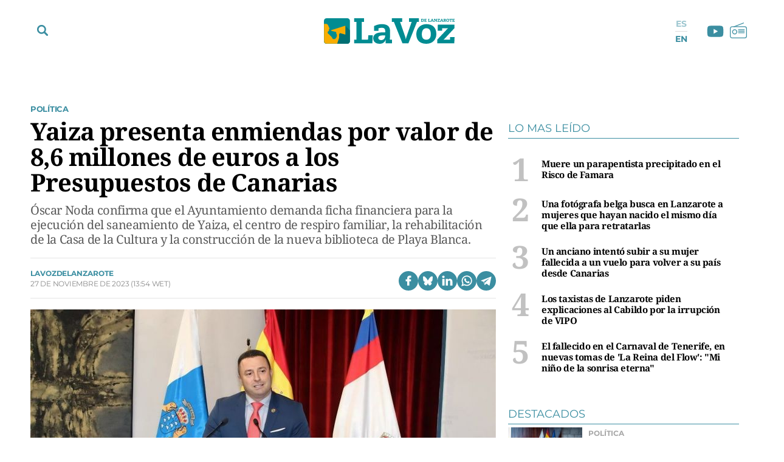

--- FILE ---
content_type: text/html; charset=UTF-8
request_url: https://www.lavozdelanzarote.com/actualidad/politica/yaiza-presenta-enmiendas-por-valor-86-millones-euros-presupuestos-canarias_222674_102.html
body_size: 55189
content:
	
	
<!DOCTYPE html>

<html lang="es">

<head>
	<meta charset="utf-8"/>
		    <meta name="robots" content="index, follow, max-snippet:-1, max-image-preview:large, max-video-preview:-1">
    
		    		    <title>Yaiza presenta enmiendas por valor de 8,6 millones de euros a los Presupuestos de Canarias</title>
		    <meta name="description" content="Óscar Noda confirma que el Ayuntamiento demanda ficha financiera para la ejecución del saneamiento de Yaiza, el centro de respiro familiar, la rehabilitación de la Casa de la Cultura y la construcción de la nueva biblioteca de Playa Blanca."/>
		    <link rel="canonical" href="https://www.lavozdelanzarote.com/actualidad/politica/yaiza-presenta-enmiendas-por-valor-86-millones-euros-presupuestos-canarias_222674_102.html" />
				<meta property="og:title" content="Yaiza presenta enmiendas por valor de 8,6 millones de euros a los Presupuestos de Canarias"/>
		<meta property="og:url" content="https://www.lavozdelanzarote.com/actualidad/politica/yaiza-presenta-enmiendas-por-valor-86-millones-euros-presupuestos-canarias_222674_102.html"/>
		<meta property="og:description" content="Óscar Noda confirma que el Ayuntamiento demanda ficha financiera para la ejecución del saneamiento de Yaiza, el centro de respiro familiar, la rehabilitación de la Casa de la Cultura y la construcción de la nueva biblioteca de Playa Blanca."/>
		<meta property="og:image" content="https://www.lavozdelanzarote.com/uploads/s1/28/84/09/0/scar-noda-en-la-casa-de-la-cultura-de-yaiza_12_1200x689.jpeg"/>
		    <meta property="og:type" content="article"/>
		<meta property="og:image:width" content="1200"/>
        <meta property="og:image:height" content="689"/>
		
	<meta property="og:site_name" content="La Voz de Lanzarote"/>
    <meta property="fb:pages" content="211923352204547" />
    <meta name="google-site-verification" content="2A2UuifsngajPWhieGC-dkkRzmB4Hoy_M082ualOOO0" />

                
    <meta property="article:published_time" content="2023-11-27T13:54:33+00:00" />
    <meta property="article:modified_time" content="2023-11-27T13:54:33+00:00" />
    <meta property="last-modified" content="2023-11-27T13:54:33+00:00" />
    	
	    	<meta name="twitter:card" content="summary_large_image"/>
    	<meta name="twitter:url" content="https://www.lavozdelanzarote.com/actualidad/politica/yaiza-presenta-enmiendas-por-valor-86-millones-euros-presupuestos-canarias_222674_102.html"/>
    	<meta name="twitter:title" content="Yaiza presenta enmiendas por valor de 8,6 millones de euros a los Presupuestos de Canarias - La Voz de Lanzarote"/>
    	<meta name="twitter:description" content="Óscar Noda confirma que el Ayuntamiento demanda ficha financiera para la ejecución del saneamiento de Yaiza, el centro de respiro familiar, la rehabilitación de la Casa de la Cultura y la construcción de la nueva biblioteca de Playa Blanca."/>
    	<meta name="twitter:image:src" content="https://www.lavozdelanzarote.com/uploads/s1/28/84/09/0/scar-noda-en-la-casa-de-la-cultura-de-yaiza_12_1200x689.jpeg"/>
		
        
                
        
            <link rel="preload" href="https://www.lavozdelanzarote.com/uploads/s1/28/84/09/2/scar-noda-en-la-casa-de-la-cultura-de-yaiza_3_400x229.jpeg" as="image" media="(max-width:767px)">
            <link rel="preload" href="https://www.lavozdelanzarote.com/uploads/s1/28/84/09/1/scar-noda-en-la-casa-de-la-cultura-de-yaiza_1_766x440.jpeg" as="image" media="(min-width:768px)">
    
            
	<link rel="preload" href="https://www.lavozdelanzarote.com/uploads/static/lavozdelanzarote/fonts/noto-serif-bold.woff2" as="font" type="font/woff2" fetchpriority="high" crossorigin>
    <link rel="preload" href="https://www.lavozdelanzarote.com/uploads/static/lavozdelanzarote/fonts/montserrat-regular.woff2" as="font" type="font/woff2" fetchpriority="high" crossorigin>
    <link rel="preload" href="https://www.lavozdelanzarote.com/uploads/static/lavozdelanzarote/fonts/noto-serif-regular.woff2" as="font" type="font/woff2" fetchpriority="high" crossorigin>
    

	<link rel="shortcut icon" href="/favicon.ico"/>
	<link rel="apple-touch-icon" sizes="72x72" href="https://www.lavozdelanzarote.com/uploads/static/lavozdelanzarote/logos/apple-touch-icon-72x72.png?v1"/>
	<link rel="apple-touch-icon" sizes="114x114" href="https://www.lavozdelanzarote.com/uploads/static/lavozdelanzarote/logos/apple-touch-icon-114x114.png?v1"/>
	<link rel="apple-touch-icon-precomposed" sizes="72x72" href="https://www.lavozdelanzarote.com/uploads/static/lavozdelanzarote/logos/apple-touch-icon-72x72.png?v1"/>
	<link rel="apple-touch-icon-precomposed" sizes="144x144" href="https://www.lavozdelanzarote.com/uploads/static/lavozdelanzarote/logos/apple-touch-icon-114x114.png?v1"/>

	<meta name="viewport" content="width=device-width, initial-scale=1.0" />
	
	    
    <!-- Alternate -->
            <link rel="alternate" hreflang="en" href="https://www.lavozdelanzarote.com/en/news/politics/yaiza-presents-amendments-worth-8-6-million-euros-to-the-canary-islands-budgets_222674_102.html"/>
            <link rel="alternate" hreflang="es" href="https://www.lavozdelanzarote.com/actualidad/politica/yaiza-presenta-enmiendas-por-valor-86-millones-euros-presupuestos-canarias_222674_102.html"/>
        <!-- /Alternate -->

        
    <!-- RSS -->
            <link rel="alternate" type="application/rss+xml" title="RSS lavozdelanzarote" href="https://www.lavozdelanzarote.com/uploads/feeds/feed_lavozdelanzarote_es.xml"/>
            <link rel="alternate" type="application/rss+xml" title="RSS lavozdelanzarote" href="https://www.lavozdelanzarote.com/uploads/feeds/feed_lavozdelanzarote_en.xml"/>
        <!-- /RSS -->

	
	            <style>/*! normalize.css v8.0.1 | MIT License | github.com/necolas/normalize.css */html{-webkit-text-size-adjust:100%}a{background-color:transparent}b,strong{font-weight:bolder}code,kbd,samp{font-family:monospace,monospace;font-size:1em}small{font-size:80%}img{border-style:none}button,input,optgroup,select,textarea{font-family:inherit;font-size:100%;line-height:1.15;margin:0}button,input{overflow:visible}button,select{text-transform:none}[type=button],[type=reset],[type=submit],button{-webkit-appearance:button}[type=button]::-moz-focus-inner,[type=reset]::-moz-focus-inner,[type=submit]::-moz-focus-inner,button::-moz-focus-inner{border-style:none;padding:0}[type=button]:-moz-focusring,[type=reset]:-moz-focusring,[type=submit]:-moz-focusring,button:-moz-focusring{outline:1px dotted ButtonText}textarea{overflow:auto}[type=checkbox],[type=radio]{box-sizing:border-box;padding:0}[type=number]::-webkit-inner-spin-button,[type=number]::-webkit-outer-spin-button{height:auto}[type=search]{-webkit-appearance:textfield;outline-offset:-2px}[type=search]::-webkit-search-decoration{-webkit-appearance:none}details{display:block}summary{display:list-item}*{box-sizing:border-box;-moz-box-sizing:border-box;-webkit-box-sizing:border-box}picture{display:block}:focus{outline:none}input[type=submit]{border:0}input[type=submit]:hover{cursor:pointer}a,abbr,acronym,address,applet,article,aside,audio,b,big,blockquote,body,canvas,caption,center,cite,code,dd,del,details,dfn,div,dl,dt,em,embed,fieldset,figcaption,figure,footer,form,h1,h2,h3,h4,h5,h6,header,hgroup,html,i,iframe,img,ins,kbd,label,legend,li,mark,menu,nav,object,ol,output,p,pre,q,ruby,s,samp,section,small,span,strike,strong,sub,summary,sup,table,tbody,td,tfoot,th,thead,time,tr,tt,u,ul,var,video{margin:0;padding:0;border:0;font-size:100%;font:inherit;vertical-align:baseline}article,aside,details,figcaption,figure,footer,header,hgroup,menu,nav,section{display:block}body{line-height:1}ol,ul{list-style:none}blockquote,q{quotes:none}blockquote:after,blockquote:before,q:after,q:before{content:"";content:none}table{border-collapse:collapse;border-spacing:0}@font-face{font-family:Montserrat;font-display:swap;font-weight:400;src:url(/uploads/static/lavozdelanzarote/dist/fonts/montserrat-regular.woff2) format("woff2")}@font-face{font-family:Montserrat;font-display:swap;font-weight:600;src:url(/uploads/static/lavozdelanzarote/dist/fonts/montserrat-semibold.woff2) format("woff2")}@font-face{font-family:Montserrat;font-display:swap;font-weight:700;src:url(/uploads/static/lavozdelanzarote/dist/fonts/montserrat-bold.woff2) format("woff2")}@font-face{font-family:Montserrat;font-display:swap;font-weight:800;src:url(/uploads/static/lavozdelanzarote/dist/fonts/montserrat-extrabold.woff2) format("woff2")}@font-face{font-family:Noto Serif;font-display:swap;font-weight:400;src:url(/uploads/static/lavozdelanzarote/dist/fonts/noto-serif-regular.woff2) format("woff2")}@font-face{font-family:Noto Serif;font-display:swap;font-weight:700;src:url(/uploads/static/lavozdelanzarote/dist/fonts/noto-serif-bold.woff2) format("woff2")}body{overflow-x:hidden;font-family:Noto Serif,Times New Roman,serif}a{text-decoration:none;font-family:inherit;font-size:inherit;color:inherit}img{display:block}h1,h2,h3,h4,h5,h6,input,label,p,textarea{font-family:Noto Serif,Times New Roman,serif}strong{font-weight:700}/*!* Bootstrap v3.3.6 (http://getbootstrap.com) * Copyright 2011-2015 Twitter, Inc. * Licensed under MIT (https://github.com/twbs/bootstrap/blob/master/LICENSE)*/.container{margin-right:auto;margin-left:auto;padding-left:10px;padding-right:10px}.container:after,.container:before{content:" ";display:table}.container:after{clear:both}.row{margin-left:-10px;margin-right:-10px}.row:after,.row:before{content:" ";display:table}.row:after{clear:both}.col-lg-1,.col-lg-2,.col-lg-3,.col-lg-4,.col-lg-5,.col-lg-6,.col-lg-7,.col-lg-8,.col-lg-9,.col-lg-10,.col-lg-11,.col-lg-12,.col-md-1,.col-md-2,.col-md-3,.col-md-4,.col-md-5,.col-md-6,.col-md-7,.col-md-8,.col-md-9,.col-md-10,.col-md-11,.col-md-12,.col-sm-1,.col-sm-2,.col-sm-3,.col-sm-4,.col-sm-5,.col-sm-6,.col-sm-7,.col-sm-8,.col-sm-9,.col-sm-10,.col-sm-11,.col-sm-12,.col-xs-1,.col-xs-2,.col-xs-3,.col-xs-4,.col-xs-5,.col-xs-6,.col-xs-7,.col-xs-8,.col-xs-9,.col-xs-10,.col-xs-11,.col-xs-12{position:relative;min-height:1px;padding-left:10px;padding-right:10px;box-sizing:border-box}.col-xs-1,.col-xs-2,.col-xs-3,.col-xs-4,.col-xs-5,.col-xs-6,.col-xs-7,.col-xs-8,.col-xs-9,.col-xs-10,.col-xs-11,.col-xs-12{float:left}.col-xs-1{width:8.33333%}.col-xs-2{width:16.66667%}.col-xs-3{width:25%}.col-xs-4{width:33.33333%}.col-xs-5{width:41.66667%}.col-xs-6{width:50%}.col-xs-7{width:58.33333%}.col-xs-8{width:66.66667%}.col-xs-9{width:75%}.col-xs-10{width:83.33333%}.col-xs-11{width:91.66667%}.col-xs-12{width:100%}.row-flex div[class*=col-lg-].sticky-col div:last-child,.row-flex div[class*=col-lg-]:last-child div:last-child{position:sticky;top:5rem}.row-flex div[class*=col-lg-].sticky-col .ssm_adunit_container[class*=aU-]:last-child,.row-flex div[class*=col-lg-]:last-child .ssm_adunit_container[class*=aU-]:last-child{margin-top:60px!important;margin-bottom:20px}.o-gridcolumn__wrapper{position:relative;width:1180px;max-width:calc(100% - 20px);margin:0 auto;padding:13px 0 20px}.o-gridcolumn__wrapper-fluid,.o-gridcolumn__wrapper-full{width:100%;margin-inline:auto}.o-gridcolumn__wrapper-fluid{width:100%;padding-inline:10px}.o-gridcolumn__wrapper-full{width:100%;padding:13px 0 20px}.o-gridcolumn__heading{margin-bottom:23px;padding-bottom:15px;display:flex;flex-direction:row;justify-content:space-between;border:solid rgba(59,142,161,.2);border-width:0 0 .0625rem}.o-gridcolumn__heading-title{margin:0;font-family:Noto Serif,Times New Roman,serif;font-size:1.875rem;line-height:36px;color:#3b8ea1;font-weight:700}.o-gridcolumn__heading-title a:active,.o-gridcolumn__heading-title a:link,.o-gridcolumn__heading-title a:visited{color:#3b8ea1}.o-gridcolumn__heading-titlelink{display:flex;overflow:hidden;align-items:center}.o-gridcolumn__heading-sponsor{margin:0;display:flex;align-items:center}.o-gridcolumn__heading-sponsor-text{margin-right:7px;font-family:Montserrat,Helvetica,sans-serif;font-size:.75rem;line-height:1.375rem;color:#848484;font-weight:400}.o-gridcolumn__inner.has-1box,.o-gridcolumn__row.has-1box{grid-template-columns:repeat(1,1fr);grid-template-rows:auto}.o-gridcolumn__inner.has-2box,.o-gridcolumn__row.has-2box{grid-template-columns:repeat(2,1fr);grid-template-rows:auto}.o-gridcolumn__inner.has-3box,.o-gridcolumn__row.has-3box{grid-template-columns:repeat(3,1fr);grid-template-rows:auto}.o-gridcolumn__inner.has-4box,.o-gridcolumn__row.has-4box{grid-template-columns:repeat(4,1fr);grid-template-rows:auto}.o-gridcolumn__inner.has-1box,.o-gridcolumn__inner.has-2box,.o-gridcolumn__inner.has-3box,.o-gridcolumn__inner.has-4box,.o-gridcolumn__row.has-1box,.o-gridcolumn__row.has-2box,.o-gridcolumn__row.has-3box,.o-gridcolumn__row.has-4box{display:grid;grid-column-gap:29px;grid-row-gap:24px}.o-gridcolumn__item,.o-gridcolumn__subitem{position:relative}.o-gridcolumn__item-2cols,.o-gridcolumn__item-2cols-2rows,.o-gridcolumn__subitem-2cols,.o-gridcolumn__subitem-2cols-2rows{grid-column:span 2}.o-gridcolumn__item-3cols,.o-gridcolumn__subitem-3cols{grid-column:span 3}.o-gridcolumn__item-2rows,.o-gridcolumn__subitem-2rows{grid-row:span 2}.o-gridcolumn__item-3rows,.o-gridcolumn__subitem-3rows{grid-row:span 3}.o-gridcolumn__item-2cols-2rows,.o-gridcolumn__subitem-2cols-2rows{grid-row:span 2}.o-gridcolumn--highlighter{background-color:#222;margin:16px 0}.o-gridcolumn--highlighter .o-gridcolumn__wrapper{padding:54px 0 57px}.o-gridcolumn--highlighter .o-gridcolumn__heading .o-gridcolumn__title a:active,.o-gridcolumn--highlighter .o-gridcolumn__heading .o-gridcolumn__title a:link,.o-gridcolumn--highlighter .o-gridcolumn__heading .o-gridcolumn__title a:visited{color:#fff}.o-gridcolumn--6small-1banner .o-gridcolumn__row{grid-row-gap:15px}.o-gridcolumn--1big-3medium{background-color:#fff8f7}.o-gridcolumn--1big-3medium .o-gridcolumn__inner.has-1box{grid-row-gap:26px}.o-gridcolumn--1big-3medium .c-articles__title{font-size:1.625rem;line-height:1.875rem}.o-gridcolumn--1big-3medium .c-articles--imgleft .c-articles__wrapper{padding:0 0 26px}.o-gridcolumn--1big-3medium .c-articles--imgleft .c-articles__title{margin-top:4px;font-size:1.25rem;line-height:1.5rem}.o-gridcolumn--1big-3medium .c-articles--imgleft .c-articles__figure{max-width:184px}.o-gridcolumn--1big-3medium .c-articles--imgleft .c-articles__text{width:calc(100% - 205px);margin-left:21px}.o-gridcolumn .c-banner,.o-gridcolumn [class*=ssm_adunit]{position:sticky;top:120px;margin:0 auto;box-sizing:content-box;padding:0}.breaking-news{display:block;height:35px;margin:0 auto 15px;padding:10px;font-family:Montserrat,Helvetica,sans-serif;text-align:center;font-size:15px;letter-spacing:-.02em;font-weight:700;background-color:#daeaed}.breaking-news span{display:inline-block;margin-right:5px;color:#3b8ea1;font-size:0;font-weight:700;animation:a 1.5s infinite}.breaking-news span:before{content:"";display:inline-block;width:8px;height:8px;margin:0 0 8px;border-radius:100%;background:#3b8ea1;vertical-align:middle;animation:a 1.5s infinite}.c-specific-cta{margin:25px 0 0 10px;text-align:center}.c-specific-cta__link{display:inline-block;padding:14px 20px;color:#fff;background:#3b8ea1;border-radius:4px;transition:all .15s ease-in-out}.c-specific-cta__link:hover{opacity:.8;transition:all .15s ease-in-out}.c-mainheader{position:fixed;top:0;right:0;left:0;z-index:101;padding-top:18px}.cs-vce .c-mainheader{position:static;top:auto;right:auto;left:auto}.c-mainheader__container{position:relative;max-width:1200px;margin:0 auto;background:#fff}.is-reduced .c-mainheader__container{background:#3b8ea1}.c-mainheader__extra-logo{position:absolute;left:73%;top:12px}.is-reduced .c-mainheader__extra-logo{display:none}.c-mainheader__options{position:absolute;display:flex;align-items:center}.c-mainheader__options.is-left-options{top:8px}.c-mainheader__options.is-right-options{top:5px}.c-mainheader__menu-btn{width:33px;height:33px;border-radius:100%;display:flex;align-items:center;justify-content:center;line-height:0}.c-mainheader__menu-btn svg{width:18px;fill:#3b8ea1}.c-mainheader__menu-btn-bar1,.c-mainheader__menu-btn-bar2,.c-mainheader__menu-btn-bar3,.c-mainheader__menu-btn:hover{transition:all .15s ease-in-out}.c-mainheader__menu-btn:hover{text-decoration:none;opacity:1;cursor:pointer}.c-mainheader__menu-btn:hover svg{fill:#3b8ea1;transition:all .15s ease-in-out}.c-mainheader__menu-btn.is-active .c-mainheader__menu-btn-bar1{transform:rotate(-45deg) translateY(0) translateX(1px);transition:all .15s ease-in-out}.c-mainheader__menu-btn.is-active .c-mainheader__menu-btn-bar2{opacity:0;transition:all .15s ease-in-out}.c-mainheader__menu-btn.is-active .c-mainheader__menu-btn-bar3{transform:rotate(45deg) translateY(0) translateX(0);transition:all .15s ease-in-out}.c-mainheader__search-btn{width:33px;height:33px;line-height:0;display:flex;align-items:center;justify-content:center}.c-mainheader__search-btn svg{width:18px;fill:#3b8ea1}.c-mainheader__search-btn:hover{text-decoration:none;opacity:.7;transition:all .15s ease-in-out;cursor:pointer}.c-mainheader__logo{text-align:center;overflow:hidden}.c-mainheader__logo-extra{display:inline-flex;margin-left:35px;width:107px}.c-mainheader__logo-extra img{max-height:100%;max-width:100%}.c-mainheader__social .c-mainsocial__item{display:inline-block;margin:0 5px;vertical-align:middle}.c-mainheader__social .c-mainsocial__item.is-facebook,.c-mainheader__social .c-mainsocial__item.is-instagram,.c-mainheader__social .c-mainsocial__item.is-twitter{display:none}.c-mainheader__social .c-mainsocial__item.is-facebook .c-mainsocial__img{width:8px;fill:#3b8ea1}.c-mainheader__social .c-mainsocial__item.is-twitter .c-mainsocial__img{width:16px;fill:#3b8ea1}.c-mainheader__social .c-mainsocial__item.is-youtube .c-mainsocial__img{width:22px;fill:#3b8ea1;vertical-align:bottom}.c-mainheader__social .c-mainsocial__item.is-instagram .c-mainsocial__img{width:15px;fill:#3b8ea1}.c-mainheader__social .c-mainsocial__item.is-mail .c-mainsocial__img{width:18px;fill:#3b8ea1}.c-mainheader__social .c-mainsocial__item.is-rss .c-mainsocial__img{width:13px;fill:#3b8ea1}.c-mainheader__social .c-mainsocial__link{display:inline-block}.c-mainheader__social .c-mainsocial__img{width:15px;fill:#5a5a5a;transition:all .15s ease-in-out}.c-mainheader__social .c-mainsocial__img:hover{fill:#a7a7a7;transition:all .15s ease-in-out}.c-mainheader__social.c-mainheader__social--menu{display:none}.c-mainheader__extraitems{margin-left:5px}.c-mainheader__btnradio{position:relative;display:block;bottom:2px;width:23px;height:23px;background-image:url(/uploads/static/lavozdelanzarote/dist/img/icon-radio.svg);background-position:50%;background-size:100%;background-repeat:no-repeat;cursor:pointer;transition:all .15s ease-in-out}.c-mainheader__btnradio:hover{transition:all .15s ease-in-out}.c-mainheader__btnradio svg{fill:#3b8ea1}.c-mainheader__user-btn{width:40px;height:40px;border:1px solid #fff;border-radius:100%;text-align:center;line-height:50px}.c-mainheader__user-btn svg{width:24px;fill:#fff}.c-mainheader__user-btn:hover{text-decoration:none;opacity:.7;transition:all .15s ease-in-out;cursor:pointer}.c-mainheader__links{margin:0 10px 0 0;padding:0;list-style:none;font-size:11px;line-height:13px;letter-spacing:-.22px;text-transform:uppercase}.c-mainheader__links li{display:inline-block;vertical-align:middle}.c-mainheader__login{margin-right:14px}.c-mainheader__login a{color:#000}.c-mainheader__login a:hover{text-decoration:none;opacity:.7}.c-mainheader__login svg{margin:-3px 2px 0 0;width:12px;fill:#000;vertical-align:middle}.c-mainheader__register a{color:#000}.c-mainheader__register a:hover{text-decoration:none;opacity:.7}.c-mainheader__register svg{margin:-4px 2px 0 0;width:11px;fill:#000;vertical-align:middle}.c-mainheader__menu{font-family:Montserrat,Helvetica,sans-serif}.c-mainheader__nav{position:relative;height:100%;width:99%}.c-mainheader__list{display:flex;width:100%;justify-content:space-between;position:relative;margin:0 auto;padding:0;list-style:none}.c-mainheader__item{position:relative;flex-grow:1}.c-mainheader__item-link{display:block;margin:0 0 0 8px;padding:11px 0;font-size:14px;font-weight:700;border-radius:6px;color:#fff;text-transform:uppercase;text-align:center;background-color:#3b8ea1;transition:all .15s ease-in-out}.c-mainheader__item-link:hover{text-decoration:none;opacity:.6;transition:all .15s ease-in-out}.c-mainheader__item:first-child .c-mainheader__item-link,.c-mainheader__item:nth-child(3) .c-mainheader__item-link{position:relative;padding-right:12px}.c-mainheader__item:first-child .c-mainheader__item-link:after,.c-mainheader__item:nth-child(3) .c-mainheader__item-link:after{content:"";display:block;width:12px;height:5px;position:absolute;top:16px;right:12px;background-image:url(/uploads/static/lavozdelanzarote/dist/img/icon-dropdown-white.svg);background-position:50%;background-repeat:no-repeat;background-size:100%}.c-mainheader--english .c-mainheader__item:first-child .c-mainheader__item-link:after,.c-mainheader--english .c-mainheader__item:nth-child(3) .c-mainheader__item-link:after{display:none}.c-mainheader__item.is-special a{background:#f9b102}.c-mainheader__item.is-ekonomus>a{background:#ff7661}.c-mainheader__item.is-ekonomus .c-mainheader__subitem{border-top:1px solid #ff7661}.c-mainheader__item.is-ekonomus .c-mainheader__subitem>a{color:#ff7661;border-left:1px solid #ff7661;border-right:1px solid #ff7661}.c-mainheader__item.is-ekonomus .c-mainheader__subitem:last-child{border-bottom:1px solid #ff7661}.c-mainheader__item.has-drowpdown>a{position:relative;padding-right:12px}.c-mainheader__item.has-drowpdown>a:after{content:"";display:block;width:12px;height:5px;position:absolute;top:16px;right:12px;background-image:url(/uploads/static/lavozdelanzarote/dist/img/icon-dropdown-white.svg);background-position:50%;background-repeat:no-repeat;background-size:100%}.c-mainheader__sublist{display:none;position:absolute;top:100%;left:8px;right:0;padding-top:5px}.c-mainheader__subitem:first-child{border-top:1px solid #3b8ea1}.c-mainheader__subitem:last-child{border-bottom:1px solid #3b8ea1}.c-mainheader__subitem-link{display:block;padding:8px 10px;color:#3b8ea1;font-size:14px;border-left:1px solid #3b8ea1;border-right:1px solid #3b8ea1;background:#fff}.c-mainheader__subitem+.c-mainheader__subitem{border-top:1px solid #ebebeb}.c-mainheader__list--expanded{display:block;height:100%;padding-top:30px;padding-bottom:30px}.c-mainheader__list--expanded .c-mainheader__menu{display:block}.c-mainheader__list--expanded .c-mainheader__item a{font-size:32px;line-height:1.4em;letter-spacing:-.64px;font-weight:300}.c-mainheader__list--expanded .is-hidefromhere{display:none}.c-mainheader__list--expanded .is-hidefromhere~.c-mainheader__item{display:block}.c-mainheader__close-nav{position:fixed;top:126px;right:calc(50% - 466px);width:30px;height:30px;background-image:url(/uploads/static/lavozdelanzarote/dist/img/icon-close.svg);background-position:50%;background-repeat:no-repeat;background-size:100%;z-index:1;cursor:pointer}.cs-vce .c-mainheader__close-nav{display:none}.c-mainheader.is-reduced{background-color:#3b8ea1;height:72px;padding-top:0}.c-mainheader.is-reduced .c-mainheader__menu-btn svg,.c-mainheader.is-reduced .c-mainheader__search-btn svg,.c-mainheader.is-reduced .c-mainheader__social{fill:#fff}.c-mainheader.is-reduced .c-mainheader__btnradio{position:relative;display:block;bottom:2px;width:23px;height:23px;background-image:url(/uploads/static/lavozdelanzarote/dist/img/icon-radio-white.svg);background-position:50%;background-size:100%;background-repeat:no-repeat;cursor:pointer;transition:all .15s ease-in-out}.c-mainheader.is-reduced .c-mainheader__btnradio:hover{transition:all .15s ease-in-out}.c-mainheader.is-reduced .c-mainheader__btnradio svg{fill:#fff;stroke:#fff}.c-mainheader.is-reduced .c-mainlogo{background-color:#3b8ea1;height:72px}.c-mainheader.is-reduced .c-mainlogo__link{background-image:url(/uploads/static/lavozdelanzarote/dist/img/logo-main-white.svg);background-position:50%;background-size:140px;background-repeat:no-repeat}.c-mainheader.is-reduced .searchform{top:72px}.c-mainheader.is-reduced .c-mainheader__social .c-mainsocial__item .c-mainsocial__img{fill:#fff}.c-mainheader--english{padding:30px 0;background-color:#006f73}.c-mainheader--english .c-mainheader__container{width:1200px;max-width:calc(100% - 20px);background-color:transparent;display:flex;align-items:center;gap:0 66px}.c-mainheader--english .c-mainheader__search-btn{display:none}.c-mainheader--english .c-mainheader__nav{width:100%}.c-mainheader--english .c-mainheader__list{gap:4px 14px}.c-mainheader--english .c-mainheader__item{flex:0 0 auto}.c-mainheader--english .c-mainheader__item:first-child .c-mainheader__item-link,.c-mainheader--english .c-mainheader__item:nth-child(3) .c-mainheader__item-link{padding:12px 7px}.c-mainheader--english .c-mainheader__menu:before{display:none}.c-mainheader--english .c-mainheader__item-link{width:100%;margin:0 auto;padding:12px 7px;background-color:transparent;text-transform:inherit;font-size:13px;line-height:14px;font-weight:600}.c-mainheader--english .c-mainheader__menu-btn{z-index:1;display:none}.c-mainheader--english.is-reduced{height:56px;padding:0;background-color:#006f73;border-bottom:1px solid #eaeaea}.c-mainheader--english.is-reduced .c-mainheader__logo{width:100%;margin:0 auto;position:absolute;top:8px}.c-mainheader--english.is-reduced .c-mainheader__logo .c-mainlogo{background:none}.c-mainheader--english.is-reduced .c-mainheader__logo .c-mainlogo__link{width:auto;margin:0 auto;background:none;position:relative;left:0;transform:inherit}.c-mainheader--english.is-reduced .c-mainheader__menu-btn{display:block}.c-mainheader--english.is-reduced .c-mainheader__nav{width:auto;height:100%;position:fixed;top:56px;left:0;right:0;bottom:0;background-color:rgba(0,111,115,.95);overflow:auto;padding-bottom:56px}.c-mainheader--english.is-reduced .c-mainheader__list{width:1200px;max-width:calc(100% - 20px);margin:0 auto;padding:37px 0 22px;flex-direction:column;border-top:none}.c-mainheader--english.is-reduced .c-mainheader__item-link{font-size:22px;line-height:1.2em}.c-mainheader--english.is-reduced .c-mainheader__options.is-left-options{top:6px}.c-mainlogo{padding:3px 0 12px;font-size:0;line-height:0;text-align:center;background-color:#fff;margin-bottom:1px}.c-mainlogo__link{display:inline-flex;width:298px;height:60px;background-image:url(/uploads/static/lavozdelanzarote/dist/img/logo-main.svg);background-position:50%;background-size:215px;background-repeat:no-repeat}.c-mainlogo__logo-extra-link{display:inline-flex;width:100%;height:60px;margin-bottom:15px;background-image:url(/uploads/static/lavozdelanzarote/dist/img/logo_cmanrique.svg);background-position:50%;background-size:38px;background-repeat:no-repeat}.c-mainlogo__img,.c-mainlogo img{width:0;height:0;margin:0}.c-mainlogo__txt{position:absolute;font-size:0}.c-mainlogo__image--white .st0{fill:#fff}.c-mainlogo__image--white .st1{fill-rule:evenodd;clip-rule:evenodd;fill:#d4e1e1}.c-mainlogo__image--white .st2{fill-rule:evenodd;clip-rule:evenodd;fill:#80c9cf}.c-mainlogo__image--white .st3{fill-rule:evenodd;clip-rule:evenodd;fill:#fff}.is-reduced .c-mainlogo--full{width:18.625rem;height:3.75rem}.is-reduced .c-mainlogo--full.is-desktop,.is-reduced .c-mainlogo--full.u-desktop{display:none}.is-reduced .c-mainlogo--full.is-mobile,.is-reduced .c-mainlogo--full.u-mobile{display:block}.c-mainheader--english .is-reduced .c-mainlogo--full{width:7.875rem;height:1.5625rem}.c-mainlogo--full .c-mainlogo__link{display:block;max-width:100%;width:100%;height:auto;background:none;line-height:0}.c-mainlogo--full .c-mainlogo__image{width:18.625rem;height:3.75rem}.c-mainheader--english .c-mainlogo--full .c-mainlogo__image{width:7.875rem;height:1.5625rem}.is-reduced .c-mainlogo--normal{width:6.875rem;height:2.3125rem}.is-reduced .c-mainlogo--normal.is-desktop,.is-reduced .c-mainlogo--normal.u-desktop{display:none}.is-reduced .c-mainlogo--normal.is-mobile,.is-reduced .c-mainlogo--normal.u-mobile{display:block;background-color:transparent;width:6.875rem;height:2.3125rem;margin:0 auto;padding:0}.c-mainheader--english .is-reduced .c-mainlogo--normal,.c-mainheader--english .is-reduced .c-mainlogo--normal.is-mobile,.c-mainheader--english .is-reduced .c-mainlogo--normal.u-mobile{width:6.875rem;height:2.5rem}.c-mainlogo--normal .c-mainlogo__link{display:block;margin:0 auto;max-width:100%;width:100%;height:auto;background:none;line-height:0}.c-mainlogo--normal .c-mainlogo__image{width:6.875rem;height:2.3125rem}.c-mainheader--english .c-mainlogo--normal .c-mainlogo__image{width:6.875rem;height:2.5rem}.searchform{position:fixed;top:152px;left:0;width:100%;height:calc(100% - 80px);background:#ededed}.c-mainheader--english .searchform{top:100px}.cs-vce .searchform{display:none}.searchform__wrapper{padding:4px 0 0;background:#bddae6}.searchform__form{position:relative;display:block;width:100%;max-width:1200px;margin:0 auto;padding:10px 21px;overflow:hidden}.searchform__form:after{content:"";display:block;clear:both}.searchform__input{width:100%;height:65px;padding:0 0 0 12px;background-color:#fff;border-width:0 0 1px;border-color:transparent;background:transparent;font-family:Noto Serif,Times New Roman,serif;font-weight:300;font-size:32px;line-height:1.4em;letter-spacing:-.64px;color:#a7a7a7;border-bottom:1px solid #a7a7a7}.searchform__input::placeholder{color:#a7a7a7}.searchform__input:-ms-input-placeholder{color:#fff}.searchform__input:focus{outline:none}.searchform__submit{display:none}.searchform__close{position:absolute;top:18px;right:19px;width:30px;height:30px;background-image:url(/uploads/static/lavozdelanzarote/dist/img/icon-close-gray.svg);background-position:50%;background-size:no-repeat;background-repeat:no-repeat;background-size:100%;cursor:pointer;fill:#3b8ea1}.searchform__close,.searchform__close:hover{transition:all .15s ease-in-out}.is-amp .mainlogo_link{display:block;width:110px;height:22px;margin:13px auto 0}.is-amp .c-mainheader__options{position:fixed;top:8px;left:5px}.is-amp .c-mainheader__menu-btn{position:static;height:32px;margin-right:10px;line-height:36px}.amp-sidebar{background-color:#3b8ea1}.amp-sidebar__menu{padding-top:50px}.amp-sidebar__close{position:fixed;top:15px;right:15px;width:21px;height:21px}.amp-sidebar{width:100%}.amp-sidebar nav{width:100%;margin-top:50px}.amp-sidebar nav ul{margin:0;padding:0;list-style:none;border-top:1px solid hsla(0,0%,100%,.4)}.amp-sidebar nav ul li{border-bottom:1px solid hsla(0,0%,100%,.4)}.amp-sidebar nav ul li a{display:block;padding:12px 10px;font-family:Montserrat,Helvetica,sans-serif;font-size:14px;color:#fff;font-weight:700;letter-spacing:0;line-height:.938em;text-transform:uppercase}.amp-sidebar__item.is-special{background:#f9b102}.amp-sidebar__item.is-ekonomus{background:#ff7661}.c-lang-selector{width:100%}.c-lang-selector__list{display:flex;flex-direction:column;align-items:center;justify-content:center}.c-lang-selector__item{display:flex}.c-lang-selector__item+.c-lang-selector__item{border-top:1px solid #dcdcdc;margin-top:5px;padding-top:5px}.c-lang-selector__item.is-active{opacity:.5}.c-lang-selector__link{font-size:.875rem;color:#3b8ea1;margin:0;font-weight:700;font-family:Montserrat,Helvetica,sans-serif}.is-reduced .c-lang-selector__link{color:#fff}.c-mainsocial__item{display:inline-block;margin:0 5px;vertical-align:middle}.c-mainsocial__item.is-bluesky .c-mainsocial__img,.c-mainsocial__item.is-email .c-mainsocial__img,.c-mainsocial__item.is-facebook .c-mainsocial__img,.c-mainsocial__item.is-linkedin .c-mainsocial__img,.c-mainsocial__item.is-print .c-mainsocial__img,.c-mainsocial__item.is-telegram .c-mainsocial__img,.c-mainsocial__item.is-twitter .c-mainsocial__img,.c-mainsocial__item.is-whatsapp .c-mainsocial__img{width:18px;height:18px;fill:#3b8ea1;transition:all .15s ease-in-out}.c-mainsocial__item.is-bluesky.has-circle,.c-mainsocial__item.is-email.has-circle,.c-mainsocial__item.is-facebook.has-circle,.c-mainsocial__item.is-linkedin.has-circle,.c-mainsocial__item.is-print.has-circle,.c-mainsocial__item.is-telegram.has-circle,.c-mainsocial__item.is-twitter.has-circle,.c-mainsocial__item.is-whatsapp.has-circle{width:32px;height:32px;border-radius:16px;-moz-border-radius:16px;background-color:transparent;border:1px solid #eaedef}.c-mainsocial__item.is-bluesky.has-circle .c-mainsocial__img,.c-mainsocial__item.is-email.has-circle .c-mainsocial__img,.c-mainsocial__item.is-facebook.has-circle .c-mainsocial__img,.c-mainsocial__item.is-linkedin.has-circle .c-mainsocial__img,.c-mainsocial__item.is-print.has-circle .c-mainsocial__img,.c-mainsocial__item.is-telegram.has-circle .c-mainsocial__img,.c-mainsocial__item.is-twitter.has-circle .c-mainsocial__img,.c-mainsocial__item.is-whatsapp.has-circle .c-mainsocial__img{width:18px;height:18px;transition:all .15s ease-in-out}.c-mainsocial__item.is-facebook.has-circle .c-mainsocial__img{fill:#32529f}.c-mainsocial__item.is-twitter.has-circle .c-mainsocial__img{fill:#000}.c-mainsocial__item.is-linkedin.has-circle .c-mainsocial__img{fill:#0077b5}.c-mainsocial__item.is-whatsapp.has-circle .c-mainsocial__img{fill:#25d366}.c-mainsocial__item.is-telegram.has-circle .c-mainsocial__img{fill:#08c}.c-mainsocial__item.is-email.has-circle .c-mainsocial__img,.c-mainsocial__item.is-print.has-circle .c-mainsocial__img{fill:#555}.c-mainsocial__img{width:15px;fill:#5a5a5a;transition:all .15s ease-in-out}.c-mainsocial__img:hover{fill:#a7a7a7}.c-banner{margin-bottom:20px;text-align:center}.c-banner iframe,.c-banner img{max-width:100%}.c-banner--300x80,.c-banner--300x100,.c-banner--300x250,.c-banner--300x300,.c-banner--300x600,.c-banner--320x480,.c-banner--330x100,.c-banner--330x480,.c-banner--720x240,.c-banner--970x250,.c-banner--980x250{position:relative}.c-banner--300x80 cs-ads,.c-banner--300x100 cs-ads,.c-banner--300x250 cs-ads,.c-banner--300x300 cs-ads,.c-banner--300x600 cs-ads,.c-banner--320x480 cs-ads,.c-banner--330x100 cs-ads,.c-banner--330x480 cs-ads,.c-banner--720x240 cs-ads,.c-banner--970x250 cs-ads,.c-banner--980x250 cs-ads{z-index:2;position:relative;display:block}.c-banner--300x80:before,.c-banner--300x100:before,.c-banner--300x250:before,.c-banner--300x300:before,.c-banner--300x600:before,.c-banner--320x480:before,.c-banner--330x100:before,.c-banner--330x480:before,.c-banner--720x240:before,.c-banner--970x250:before,.c-banner--980x250:before{display:block;margin-bottom:5px;position:absolute;top:15px;left:50%;z-index:-1;transform:translateX(-50%);font-family:Arial,Helvetica,sans-serif;font-size:10px;color:#999;text-align:center;content:"Publicitat"}html[lang=es] .c-banner--300x80:before,html[lang=es] .c-banner--300x100:before,html[lang=es] .c-banner--300x250:before,html[lang=es] .c-banner--300x300:before,html[lang=es] .c-banner--300x600:before,html[lang=es] .c-banner--320x480:before,html[lang=es] .c-banner--330x100:before,html[lang=es] .c-banner--330x480:before,html[lang=es] .c-banner--720x240:before,html[lang=es] .c-banner--970x250:before,html[lang=es] .c-banner--980x250:before{content:"Publicidad"}html[lang=en] .c-banner--300x80:before,html[lang=en] .c-banner--300x100:before,html[lang=en] .c-banner--300x250:before,html[lang=en] .c-banner--300x300:before,html[lang=en] .c-banner--300x600:before,html[lang=en] .c-banner--320x480:before,html[lang=en] .c-banner--330x100:before,html[lang=en] .c-banner--330x480:before,html[lang=en] .c-banner--720x240:before,html[lang=en] .c-banner--970x250:before,html[lang=en] .c-banner--980x250:before{content:"Advertisement"}.c-banner--980x250{height:15.625rem}.c-banner--970x250{max-width:75rem;height:15.625rem;margin:0 auto;border-color:#fff;border-style:solid;border-width:.625rem 1.375rem;box-sizing:content-box}.c-banner--720x240{height:15rem}.c-banner--320x480{height:30rem}.c-banner--330x100{height:6.25rem}.c-banner--330x480{height:30rem}.c-banner--300x80{height:5rem}.c-banner--300x100{height:6.25rem}.c-banner--300x250{height:15.625rem}.ekonomus .o-gridcolumn--4medium-1banner .c-banner--300x250{height:18.75rem}.c-banner--300x300{height:18.75rem}.c-banner--300x600{height:37.5rem}.article .row-content-article__right .c-banner--300x600,.c-banner--120x600{height:37.5rem}.c-banner--mobile{display:none}.c-banner img{max-width:100%;margin:0 auto;height:auto}.thematic.category-21 .c-banner{display:none}.ssm_adunit_container{margin-bottom:20px;text-align:center}body.no-scroll{overflow:hidden}body.cs-vce .c-banner{display:block;position:relative;max-width:1200px;margin:15px auto;min-height:40px;background:#eff9fa;border:1px solid #badbe0;border-radius:2px}body.cs-vce .c-banner:before{position:absolute;top:50%;transform:translatey(-50%);left:0;right:0;display:block;content:"Banner: " attr(data-banner-name);font-size:14px;color:#0096ac}body.cs-vce-hot .csl-inner{min-height:40px}.u-contpm{margin-left:10px}.u-pleft{padding-left:5px}.u-mlhome{margin-left:18px}.u-line{border-top:1px solid #eaedef}body{padding-top:170px}body.home-company{padding-top:72px}body.ekonomus{padding-top:71px}.row.row-content{max-width:1200px;margin:0 auto}.thematic .col-lg-4{margin-top:20px}.c-mainarticle__title{font-family:Noto Serif,Times New Roman,serif;font-weight:700;font-size:2.5rem;line-height:2.625rem;letter-spacing:-.02em;color:#000}.c-mainarticle__subtitle{margin-top:.8125rem;font-family:Noto Serif,Times New Roman,serif;font-size:1.25rem;line-height:1.2em;letter-spacing:-.02em;font-weight:500;color:#5a5a5a}.c-mainarticle__category,.c-mainarticle__catlink{font-family:Montserrat,Helvetica,sans-serif;font-weight:700;font-size:13px;line-height:1.3em;letter-spacing:-.02em;color:#3b8ea1;text-transform:uppercase}.c-mainarticle__info{position:relative;display:flex;flex-direction:column;align-items:flex-start;justify-content:center;gap:5px;margin:18px 0;padding:14px 0 16px;border-top:1px solid #e5e5e5;border-bottom:1px solid #e5e5e5}.c-mainarticle__author{display:block;margin-right:5px;font-size:17px;line-height:1em;letter-spacing:-.24px;color:#888;text-transform:uppercase;width:100%}.c-mainarticle__author-fig{display:inline-block;width:60px;margin:0 7px 0 0;border:4px solid #3b8ea1;border-radius:50%;overflow:hidden}.c-mainarticle__author-name a{font-family:Montserrat,Helvetica,sans-serif;font-size:12px;line-height:1.2em;font-weight:700;letter-spacing:-.1px;color:#3b8ea1;text-transform:uppercase;margin-top:auto}.c-mainarticle__author-position{display:none;font-size:12px;line-height:1.5em;font-weight:600;font-family:Montserrat,Helvetica,sans-serif;text-transform:uppercase}.c-mainarticle__author-fig{width:120px;height:120px;float:left;padding:0;margin:0 13px 0 0}.c-mainarticle__author-fig picture{aspect-ratio:1/1}.c-mainarticle__author-img{width:100%;max-width:100%;height:100%;object-fit:cover;object-position:center}.c-mainarticle__photographer{width:100%;display:flex;gap:5px;font-family:Montserrat,Helvetica,sans-serif;font-size:12px;line-height:1.2em;font-weight:500;letter-spacing:-.1px;color:#777;text-transform:capitalize}.c-mainarticle__date{width:100%;padding-top:3px;display:flex;flex-wrap:wrap;align-self:center;gap:2px 5px;font-size:17px;line-height:1em;letter-spacing:-.24px;color:#888}.c-mainarticle__time{display:inline-block;margin:0;padding:0;font-size:12px;line-height:1.2em;font-weight:400;font-family:Montserrat,Helvetica,sans-serif;text-transform:uppercase}.c-mainarticle__time--updated:before{content:"|";display:inline-block;margin-left:7px;margin-right:10px}.c-mainarticle__share.is-top-position{margin-top:5px}.c-mainarticle__share.is-top-position .c-mainsocial__list{display:flex;align-items:center;justify-content:center;flex-direction:row}.c-mainarticle__share.is-top-position .c-mainsocial__item{background-color:#3b8ea1;display:flex;align-items:center;justify-content:center}.c-mainarticle__share.is-top-position .c-mainsocial__img,.c-mainarticle__share.is-top-position .c-mainsocial svg{width:1.25rem;height:1.25rem;fill:#fff}.c-mainarticle__main-media{margin-bottom:10px}.c-mainarticle__fig{margin:0;padding:0}.c-mainarticle__fig picture{position:relative;padding-bottom:57.2%;overflow:hidden}.c-mainarticle__fig picture img{width:100%;max-width:100%;position:absolute;aspect-ratio:1.73913}.c-mainarticle__body .c-mainarticle__fig picture{padding-bottom:inherit}.c-mainarticle__body .c-mainarticle__fig picture img{position:relative}.c-mainarticle__fig.is-video{position:relative;margin-bottom:50px;padding-bottom:56.25%}.c-mainarticle__fig.is-video iframe,.c-mainarticle__fig.is-video video{position:absolute;top:0;right:0;bottom:0;left:0;width:100%;height:100%}.c-mainarticle__fig.is-video .c-mainarticle__fig-cap,.c-mainarticle__fig.is-video caption,.c-mainarticle__fig.is-video small{display:block;position:absolute;top:100%;left:0;right:0}.c-mainarticle__fig img{width:100%;height:auto}.c-mainarticle__img{max-width:100%}.c-mainarticle__fig-cap,.c-mainarticle caption,.c-mainarticle small{display:block;font-family:Montserrat,Helvetica,sans-serif;margin-top:10px;font-size:.8125rem;color:#5a5a5a;text-align:left;font-weight:500;line-height:1.2em}.c-mainarticle__body{font-family:Noto Serif,Times New Roman,serif;font-size:1.1875rem;line-height:1.5em;letter-spacing:-.02em;font-weight:500;color:#000}.c-mainarticle__body ol,.c-mainarticle__body p,.c-mainarticle__body ul{font-family:Noto Serif,Times New Roman,serif;font-size:1.1875rem;line-height:1.5em;letter-spacing:-.02em;font-weight:500;color:#000}.c-mainarticle__body P{margin-bottom:18px}.c-mainarticle__body P:last-child{margin-bottom:0}.c-mainarticle__body ol:not(.c-tags-list__list),.c-mainarticle__body ul:not(.c-tags-list__list){margin:0;padding:0 0 0 20px}.c-mainarticle__body ul:not(.c-tags-list__list){list-style:disc}.c-mainarticle__body ol:not(.c-tags-list__list){list-style:decimal}.c-mainarticle__body li{margin-bottom:5px}.c-mainarticle__body a{color:#3b8ea1;transition:all .15s ease-in-out}.c-mainarticle__body a:hover{opacity:.8;transition:all .15s ease-in-out}.c-mainarticle__body h1,.c-mainarticle__body h2,.c-mainarticle__body h3,.c-mainarticle__body h4{margin-bottom:10px;font-family:Noto Serif,Times New Roman,serif;font-weight:700;font-size:1.375rem;line-height:1.2em;color:#000}.c-mainarticle__body h1{font-size:30px;font-weight:600}.c-mainarticle__body h2{font-size:24px}.c-mainarticle__body h3{font-weight:600;font-size:24px;line-height:1.1em;color:#000}.c-mainarticle__body b,.c-mainarticle__body strong{color:#000;font-weight:700}.c-mainarticle__body em,.c-mainarticle__body i{font-style:italic}.c-mainarticle__body .bq-left,.c-mainarticle__body .bq-right,.c-mainarticle__body blockquote{position:relative;margin:18px 0;padding:18px 0;font-family:Noto Serif,Times New Roman,serif;font-size:1.625rem;line-height:1.3em;letter-spacing:-.02em;font-weight:500;color:#3b8ea1;border-top:1px solid #bddae3;border-bottom:1px solid #bddae3}.c-mainarticle__body .bq-left p,.c-mainarticle__body .bq-right p,.c-mainarticle__body blockquote p{margin:0;display:inline;font-family:Noto Serif,Times New Roman,serif;font-size:1.625rem;line-height:1.3em;letter-spacing:-.02em;font-weight:500;color:#3b8ea1}.c-mainarticle__body .bq-left{float:left;max-width:300px;margin:5px 15px 10px 0;font-size:22px}.c-mainarticle__body .bq-right{float:right;max-width:300px;margin:5px 0 10px 15px;font-size:22px}.c-mainarticle__body img{max-width:100%;height:auto}.c-mainarticle__body iframe{max-width:100%}.c-mainarticle__body .c-mainarticle__main-media{margin-bottom:0}.c-mainarticle__body caption,.c-mainarticle__body small{display:block;font-family:Montserrat,Helvetica,sans-serif;margin:10px 0 0;font-size:12px;color:#6f6f6f;text-align:left;font-weight:500;line-height:1.2em}.c-mainarticle__body .banner{margin:18px 0}.c-mainarticle .gallery figcaption{gap:.3125rem}.c-mainarticle .gallery .c-mainsocial__list{padding:0;display:flex;gap:.5rem .9375rem;align-items:center;line-height:0}.c-mainarticle .gallery .c-mainsocial__item{margin:0}.c-tags-list{margin:30px 0}.c-tags-list__title{font-family:Noto Serif,Times New Roman,serif;padding-bottom:10px;margin-bottom:15px;border-bottom:2px dotted #eaedef;font-size:20px;color:#3b8ea1;font-weight:600;text-transform:uppercase}.c-tags-list__list{display:flex;flex-wrap:wrap;margin:0;padding:0;list-style:none}.c-tags-list__item{margin:0 10px 10px 0}.c-tags-list__link{display:inline-block;padding:4px 10px;font-size:15px;line-height:18px;letter-spacing:-.3px;font-family:Montserrat,Helvetica,sans-serif;font-weight:500;text-transform:uppercase;color:#fff;background:#3b8ea1;border-radius:3px;transition:all .15s ease-in-out}.c-tags-list__link:hover{color:#3b8ea1;background:#9d9d9d;transition:all .15s ease-in-out}.c-related__title{margin-bottom:21px;padding-bottom:10px;padding-top:32px;font-family:Montserrat,Helvetica,sans-serif;color:#3b8ea1;font-size:22px;line-height:1.2em;letter-spacing:0;font-weight:600;text-transform:uppercase;border-bottom:1px solid #eaedef}.c-related-article{display:flex;align-items:center;justify-content:space-between;margin-bottom:21px;padding-bottom:24px;padding-top:24px;border-top:1px solid #eaedef;border-bottom:1px solid #eaedef}.c-related-article__list{margin:0;padding:0;list-style:none}.c-related-article__fig{margin:0;padding:0;width:20%}.c-related-article__img{max-width:100%}.c-related-article__wrapper{box-sizing:border-box;width:77%}.c-related-article__avantitle{margin:5px 0;font-family:Montserrat,Helvetica,sans-serif;font-weight:700;color:#888;font-size:12px;letter-spacing:0;line-height:.938em;text-transform:uppercase}.c-related-article__title,.c-related-article h2.c-related-article__title{margin:0;font-family:Noto Serif,Times New Roman,serif;font-weight:600;font-size:22px;line-height:1.2em;letter-spacing:-.02em;font-weight:700}.c-related-article__link{color:#000}.c-related-article a{color:#000;border:none}.c-related-article.is-end-article{padding-top:0;border-top:0}.category-8 .c-mainarticle__author-text{align-self:center;margin-top:30px}.category-8 .c-mainarticle__author-text a{font-size:1.375rem}.c-ranking{margin:30px auto 0;text-align:left}.c-ranking__title{margin:0;padding-bottom:5px;font-family:Montserrat,Helvetica,sans-serif;font-size:18px;line-height:1.2em;color:#3b8ea1;text-align:left;border-bottom:1px solid #3b8ea1;text-transform:uppercase}.c-ranking__list{margin:26px 0 21px;padding:0;list-style:none}.c-ranking__item{display:flex;align-items:end;position:relative;overflow:hidden;margin-bottom:11px;padding:0 6px}.c-ranking__wrapper{margin-top:6px}.c-ranking__item:before{content:attr(data-order);display:inline-block;margin-top:-7px;vertical-align:top;text-align:left;font-family:Noto Serif,Times New Roman,serif;font-size:52px;line-height:62px;letter-spacing:-1.04px;font-weight:700;color:#a7a7a7;opacity:.7}.c-ranking__link{margin:0;padding:0;text-align:left}.c-ranking__article-title{margin-bottom:7px;padding-left:21px;padding-right:12px;font-family:Noto Serif,Times New Roman,serif;font-weight:600;font-size:15px;line-height:1.2em;letter-spacing:-.4px;font-weight:700}body.article-company,body.article-company .c-mainlogo,body.category-6,body.category-6 .c-mainlogo,body.category-20,body.category-20 .c-mainlogo,body.category-23,body.category-23 .c-mainlogo,body.category-24,body.category-24 .c-mainlogo,body.category-25,body.category-25 .c-mainlogo,body.category-26,body.category-26 .c-mainlogo,body.category-27,body.category-27 .c-mainlogo,body.company,body.company .c-mainlogo,body.ekonomus,body.ekonomus .c-mainlogo,body.home-company,body.home-company .c-mainlogo,body.thematic-company,body.thematic-company .c-mainlogo{background-color:#fff8f7}body.article-company .c-mainfooter,body.category-6 .c-mainfooter,body.category-20 .c-mainfooter,body.category-23 .c-mainfooter,body.category-24 .c-mainfooter,body.category-25 .c-mainfooter,body.category-26 .c-mainfooter,body.category-27 .c-mainfooter,body.company .c-mainfooter,body.ekonomus .c-mainfooter,body.home-company .c-mainfooter,body.thematic-company .c-mainfooter{margin-top:74px}body.article-company .o-gridcolumn__heading,body.category-6 .o-gridcolumn__heading,body.category-20 .o-gridcolumn__heading,body.category-23 .o-gridcolumn__heading,body.category-24 .o-gridcolumn__heading,body.category-25 .o-gridcolumn__heading,body.category-26 .o-gridcolumn__heading,body.category-27 .o-gridcolumn__heading,body.company .o-gridcolumn__heading,body.ekonomus .o-gridcolumn__heading,body.home-company .o-gridcolumn__heading,body.thematic-company .o-gridcolumn__heading{padding-bottom:12px;border-color:#ff7661}body.article-company .o-gridcolumn__heading-title,body.article-company .o-gridcolumn__heading-title a:active,body.article-company .o-gridcolumn__heading-title a:link,body.article-company .o-gridcolumn__heading-title a:visited,body.category-6 .o-gridcolumn__heading-title,body.category-6 .o-gridcolumn__heading-title a:active,body.category-6 .o-gridcolumn__heading-title a:link,body.category-6 .o-gridcolumn__heading-title a:visited,body.category-20 .o-gridcolumn__heading-title,body.category-20 .o-gridcolumn__heading-title a:active,body.category-20 .o-gridcolumn__heading-title a:link,body.category-20 .o-gridcolumn__heading-title a:visited,body.category-23 .o-gridcolumn__heading-title,body.category-23 .o-gridcolumn__heading-title a:active,body.category-23 .o-gridcolumn__heading-title a:link,body.category-23 .o-gridcolumn__heading-title a:visited,body.category-24 .o-gridcolumn__heading-title,body.category-24 .o-gridcolumn__heading-title a:active,body.category-24 .o-gridcolumn__heading-title a:link,body.category-24 .o-gridcolumn__heading-title a:visited,body.category-25 .o-gridcolumn__heading-title,body.category-25 .o-gridcolumn__heading-title a:active,body.category-25 .o-gridcolumn__heading-title a:link,body.category-25 .o-gridcolumn__heading-title a:visited,body.category-26 .o-gridcolumn__heading-title,body.category-26 .o-gridcolumn__heading-title a:active,body.category-26 .o-gridcolumn__heading-title a:link,body.category-26 .o-gridcolumn__heading-title a:visited,body.category-27 .o-gridcolumn__heading-title,body.category-27 .o-gridcolumn__heading-title a:active,body.category-27 .o-gridcolumn__heading-title a:link,body.category-27 .o-gridcolumn__heading-title a:visited,body.company .o-gridcolumn__heading-title,body.company .o-gridcolumn__heading-title a:active,body.company .o-gridcolumn__heading-title a:link,body.company .o-gridcolumn__heading-title a:visited,body.ekonomus .o-gridcolumn__heading-title,body.ekonomus .o-gridcolumn__heading-title a:active,body.ekonomus .o-gridcolumn__heading-title a:link,body.ekonomus .o-gridcolumn__heading-title a:visited,body.home-company .o-gridcolumn__heading-title,body.home-company .o-gridcolumn__heading-title a:active,body.home-company .o-gridcolumn__heading-title a:link,body.home-company .o-gridcolumn__heading-title a:visited,body.thematic-company .o-gridcolumn__heading-title,body.thematic-company .o-gridcolumn__heading-title a:active,body.thematic-company .o-gridcolumn__heading-title a:link,body.thematic-company .o-gridcolumn__heading-title a:visited{color:#ff7661}body.article-company .o-gridcolumn--1full .o-gridcolumn__wrapper-full,body.category-6 .o-gridcolumn--1full .o-gridcolumn__wrapper-full,body.category-20 .o-gridcolumn--1full .o-gridcolumn__wrapper-full,body.category-23 .o-gridcolumn--1full .o-gridcolumn__wrapper-full,body.category-24 .o-gridcolumn--1full .o-gridcolumn__wrapper-full,body.category-25 .o-gridcolumn--1full .o-gridcolumn__wrapper-full,body.category-26 .o-gridcolumn--1full .o-gridcolumn__wrapper-full,body.category-27 .o-gridcolumn--1full .o-gridcolumn__wrapper-full,body.company .o-gridcolumn--1full .o-gridcolumn__wrapper-full,body.ekonomus .o-gridcolumn--1full .o-gridcolumn__wrapper-full,body.home-company .o-gridcolumn--1full .o-gridcolumn__wrapper-full,body.thematic-company .o-gridcolumn--1full .o-gridcolumn__wrapper-full{padding:13px 0 11px}body.article-company .o-gridcolumn--4medium-1banner .o-gridcolumn__wrapper-full,body.category-6 .o-gridcolumn--4medium-1banner .o-gridcolumn__wrapper-full,body.category-20 .o-gridcolumn--4medium-1banner .o-gridcolumn__wrapper-full,body.category-23 .o-gridcolumn--4medium-1banner .o-gridcolumn__wrapper-full,body.category-24 .o-gridcolumn--4medium-1banner .o-gridcolumn__wrapper-full,body.category-25 .o-gridcolumn--4medium-1banner .o-gridcolumn__wrapper-full,body.category-26 .o-gridcolumn--4medium-1banner .o-gridcolumn__wrapper-full,body.category-27 .o-gridcolumn--4medium-1banner .o-gridcolumn__wrapper-full,body.company .o-gridcolumn--4medium-1banner .o-gridcolumn__wrapper-full,body.ekonomus .o-gridcolumn--4medium-1banner .o-gridcolumn__wrapper-full,body.home-company .o-gridcolumn--4medium-1banner .o-gridcolumn__wrapper-full,body.thematic-company .o-gridcolumn--4medium-1banner .o-gridcolumn__wrapper-full{padding-top:33px}body.article-company .o-gridcolumn--1big-3medium,body.category-6 .o-gridcolumn--1big-3medium,body.category-20 .o-gridcolumn--1big-3medium,body.category-23 .o-gridcolumn--1big-3medium,body.category-24 .o-gridcolumn--1big-3medium,body.category-25 .o-gridcolumn--1big-3medium,body.category-26 .o-gridcolumn--1big-3medium,body.category-27 .o-gridcolumn--1big-3medium,body.company .o-gridcolumn--1big-3medium,body.ekonomus .o-gridcolumn--1big-3medium,body.home-company .o-gridcolumn--1big-3medium,body.thematic-company .o-gridcolumn--1big-3medium{background-color:#fff8f7}body.article-company .o-gridcolumn--1big-3medium .o-gridcolumn__wrapper,body.category-6 .o-gridcolumn--1big-3medium .o-gridcolumn__wrapper,body.category-20 .o-gridcolumn--1big-3medium .o-gridcolumn__wrapper,body.category-23 .o-gridcolumn--1big-3medium .o-gridcolumn__wrapper,body.category-24 .o-gridcolumn--1big-3medium .o-gridcolumn__wrapper,body.category-25 .o-gridcolumn--1big-3medium .o-gridcolumn__wrapper,body.category-26 .o-gridcolumn--1big-3medium .o-gridcolumn__wrapper,body.category-27 .o-gridcolumn--1big-3medium .o-gridcolumn__wrapper,body.company .o-gridcolumn--1big-3medium .o-gridcolumn__wrapper,body.ekonomus .o-gridcolumn--1big-3medium .o-gridcolumn__wrapper,body.home-company .o-gridcolumn--1big-3medium .o-gridcolumn__wrapper,body.thematic-company .o-gridcolumn--1big-3medium .o-gridcolumn__wrapper{padding:27px 0 21px}body.article-company .c-articles__category a:active,body.article-company .c-articles__category a:link,body.article-company .c-articles__category a:visited,body.category-6 .c-articles__category a:active,body.category-6 .c-articles__category a:link,body.category-6 .c-articles__category a:visited,body.category-20 .c-articles__category a:active,body.category-20 .c-articles__category a:link,body.category-20 .c-articles__category a:visited,body.category-23 .c-articles__category a:active,body.category-23 .c-articles__category a:link,body.category-23 .c-articles__category a:visited,body.category-24 .c-articles__category a:active,body.category-24 .c-articles__category a:link,body.category-24 .c-articles__category a:visited,body.category-25 .c-articles__category a:active,body.category-25 .c-articles__category a:link,body.category-25 .c-articles__category a:visited,body.category-26 .c-articles__category a:active,body.category-26 .c-articles__category a:link,body.category-26 .c-articles__category a:visited,body.category-27 .c-articles__category a:active,body.category-27 .c-articles__category a:link,body.category-27 .c-articles__category a:visited,body.company .c-articles__category a:active,body.company .c-articles__category a:link,body.company .c-articles__category a:visited,body.ekonomus .c-articles__category a:active,body.ekonomus .c-articles__category a:link,body.ekonomus .c-articles__category a:visited,body.home-company .c-articles__category a:active,body.home-company .c-articles__category a:link,body.home-company .c-articles__category a:visited,body.thematic-company .c-articles__category a:active,body.thematic-company .c-articles__category a:link,body.thematic-company .c-articles__category a:visited{color:#ff7661}body.article-company .c-articles.has-gallery .c-articles__picture:before,body.article-company .c-articles.has-video .c-articles__picture:before,body.category-6 .c-articles.has-gallery .c-articles__picture:before,body.category-6 .c-articles.has-video .c-articles__picture:before,body.category-20 .c-articles.has-gallery .c-articles__picture:before,body.category-20 .c-articles.has-video .c-articles__picture:before,body.category-23 .c-articles.has-gallery .c-articles__picture:before,body.category-23 .c-articles.has-video .c-articles__picture:before,body.category-24 .c-articles.has-gallery .c-articles__picture:before,body.category-24 .c-articles.has-video .c-articles__picture:before,body.category-25 .c-articles.has-gallery .c-articles__picture:before,body.category-25 .c-articles.has-video .c-articles__picture:before,body.category-26 .c-articles.has-gallery .c-articles__picture:before,body.category-26 .c-articles.has-video .c-articles__picture:before,body.category-27 .c-articles.has-gallery .c-articles__picture:before,body.category-27 .c-articles.has-video .c-articles__picture:before,body.company .c-articles.has-gallery .c-articles__picture:before,body.company .c-articles.has-video .c-articles__picture:before,body.ekonomus .c-articles.has-gallery .c-articles__picture:before,body.ekonomus .c-articles.has-video .c-articles__picture:before,body.home-company .c-articles.has-gallery .c-articles__picture:before,body.home-company .c-articles.has-video .c-articles__picture:before,body.thematic-company .c-articles.has-gallery .c-articles__picture:before,body.thematic-company .c-articles.has-video .c-articles__picture:before{background-color:#ff7661}body.article-company .c-section-title,body.category-6 .c-section-title,body.category-20 .c-section-title,body.category-23 .c-section-title,body.category-24 .c-section-title,body.category-25 .c-section-title,body.category-26 .c-section-title,body.category-27 .c-section-title,body.company .c-section-title,body.ekonomus .c-section-title,body.home-company .c-section-title,body.thematic-company .c-section-title{margin:0 auto 28px;background-color:#ffeae6;padding:45px 0 13px}body.article-company .c-section-title__wrapper,body.category-6 .c-section-title__wrapper,body.category-20 .c-section-title__wrapper,body.category-23 .c-section-title__wrapper,body.category-24 .c-section-title__wrapper,body.category-25 .c-section-title__wrapper,body.category-26 .c-section-title__wrapper,body.category-27 .c-section-title__wrapper,body.company .c-section-title__wrapper,body.ekonomus .c-section-title__wrapper,body.home-company .c-section-title__wrapper,body.thematic-company .c-section-title__wrapper{position:relative;width:1200px;max-width:calc(100% - 20px);margin:0 auto;text-align:center}body.article-company .c-section-title__title,body.category-6 .c-section-title__title,body.category-20 .c-section-title__title,body.category-23 .c-section-title__title,body.category-24 .c-section-title__title,body.category-25 .c-section-title__title,body.category-26 .c-section-title__title,body.category-27 .c-section-title__title,body.company .c-section-title__title,body.ekonomus .c-section-title__title,body.home-company .c-section-title__title,body.thematic-company .c-section-title__title{text-transform:inherit;border-bottom:none;padding-bottom:23px;font-size:0}body.article-company .c-section-title__title a,body.category-6 .c-section-title__title a,body.category-20 .c-section-title__title a,body.category-23 .c-section-title__title a,body.category-24 .c-section-title__title a,body.category-25 .c-section-title__title a,body.category-26 .c-section-title__title a,body.category-27 .c-section-title__title a,body.company .c-section-title__title a,body.ekonomus .c-section-title__title a,body.home-company .c-section-title__title a,body.thematic-company .c-section-title__title a{display:inline-block;width:16.25rem;height:3.625rem;font-size:0;background-image:url(/uploads/static/lavozdelanzarote/dist/img/logo-ekonomus-main.svg);background-position:100%;background-repeat:no-repeat}body.article-company .c-section-title__subitems-list,body.category-6 .c-section-title__subitems-list,body.category-20 .c-section-title__subitems-list,body.category-23 .c-section-title__subitems-list,body.category-24 .c-section-title__subitems-list,body.category-25 .c-section-title__subitems-list,body.category-26 .c-section-title__subitems-list,body.category-27 .c-section-title__subitems-list,body.company .c-section-title__subitems-list,body.ekonomus .c-section-title__subitems-list,body.home-company .c-section-title__subitems-list,body.thematic-company .c-section-title__subitems-list{display:flex;align-items:center}body.article-company .c-section-title__subitem,body.category-6 .c-section-title__subitem,body.category-20 .c-section-title__subitem,body.category-23 .c-section-title__subitem,body.category-24 .c-section-title__subitem,body.category-25 .c-section-title__subitem,body.category-26 .c-section-title__subitem,body.category-27 .c-section-title__subitem,body.company .c-section-title__subitem,body.ekonomus .c-section-title__subitem,body.home-company .c-section-title__subitem,body.thematic-company .c-section-title__subitem{flex-grow:0}body.article-company .c-section-title__subitem+.c-section-title__subitem,body.category-6 .c-section-title__subitem+.c-section-title__subitem,body.category-20 .c-section-title__subitem+.c-section-title__subitem,body.category-23 .c-section-title__subitem+.c-section-title__subitem,body.category-24 .c-section-title__subitem+.c-section-title__subitem,body.category-25 .c-section-title__subitem+.c-section-title__subitem,body.category-26 .c-section-title__subitem+.c-section-title__subitem,body.category-27 .c-section-title__subitem+.c-section-title__subitem,body.company .c-section-title__subitem+.c-section-title__subitem,body.ekonomus .c-section-title__subitem+.c-section-title__subitem,body.home-company .c-section-title__subitem+.c-section-title__subitem,body.thematic-company .c-section-title__subitem+.c-section-title__subitem{margin-left:10px}body.article-company .c-section-title__subitem.is-active .c-section-title__subitem-link,body.category-6 .c-section-title__subitem.is-active .c-section-title__subitem-link,body.category-20 .c-section-title__subitem.is-active .c-section-title__subitem-link,body.category-23 .c-section-title__subitem.is-active .c-section-title__subitem-link,body.category-24 .c-section-title__subitem.is-active .c-section-title__subitem-link,body.category-25 .c-section-title__subitem.is-active .c-section-title__subitem-link,body.category-26 .c-section-title__subitem.is-active .c-section-title__subitem-link,body.category-27 .c-section-title__subitem.is-active .c-section-title__subitem-link,body.company .c-section-title__subitem.is-active .c-section-title__subitem-link,body.ekonomus .c-section-title__subitem.is-active .c-section-title__subitem-link,body.home-company .c-section-title__subitem.is-active .c-section-title__subitem-link,body.thematic-company .c-section-title__subitem.is-active .c-section-title__subitem-link{background-color:#ff6048}body.article-company .c-section-title__subitem.is-home .c-section-title__subitem-link,body.category-6 .c-section-title__subitem.is-home .c-section-title__subitem-link,body.category-20 .c-section-title__subitem.is-home .c-section-title__subitem-link,body.category-23 .c-section-title__subitem.is-home .c-section-title__subitem-link,body.category-24 .c-section-title__subitem.is-home .c-section-title__subitem-link,body.category-25 .c-section-title__subitem.is-home .c-section-title__subitem-link,body.category-26 .c-section-title__subitem.is-home .c-section-title__subitem-link,body.category-27 .c-section-title__subitem.is-home .c-section-title__subitem-link,body.company .c-section-title__subitem.is-home .c-section-title__subitem-link,body.ekonomus .c-section-title__subitem.is-home .c-section-title__subitem-link,body.home-company .c-section-title__subitem.is-home .c-section-title__subitem-link,body.thematic-company .c-section-title__subitem.is-home .c-section-title__subitem-link{display:block;padding:8px 10px;font-family:Montserrat,Helvetica,sans-serif;font-weight:700;font-size:.875rem;line-height:1.0625rem;color:#fff;background-color:#ff7661;text-transform:uppercase}body.article-company .c-section-title__subitem.is-ekonomus .c-section-title__subitem-link,body.category-6 .c-section-title__subitem.is-ekonomus .c-section-title__subitem-link,body.category-20 .c-section-title__subitem.is-ekonomus .c-section-title__subitem-link,body.category-23 .c-section-title__subitem.is-ekonomus .c-section-title__subitem-link,body.category-24 .c-section-title__subitem.is-ekonomus .c-section-title__subitem-link,body.category-25 .c-section-title__subitem.is-ekonomus .c-section-title__subitem-link,body.category-26 .c-section-title__subitem.is-ekonomus .c-section-title__subitem-link,body.category-27 .c-section-title__subitem.is-ekonomus .c-section-title__subitem-link,body.company .c-section-title__subitem.is-ekonomus .c-section-title__subitem-link,body.ekonomus .c-section-title__subitem.is-ekonomus .c-section-title__subitem-link,body.home-company .c-section-title__subitem.is-ekonomus .c-section-title__subitem-link,body.thematic-company .c-section-title__subitem.is-ekonomus .c-section-title__subitem-link{display:flex;padding:8px 10px;font-family:Noto Serif,Times New Roman,serif;font-weight:400;font-size:1.25rem;color:#fff;background-color:#cb3124;text-transform:capitalize}body.article-company .c-section-title__subitem.is-ekonomus .c-section-title__subitem-link span,body.category-6 .c-section-title__subitem.is-ekonomus .c-section-title__subitem-link span,body.category-20 .c-section-title__subitem.is-ekonomus .c-section-title__subitem-link span,body.category-23 .c-section-title__subitem.is-ekonomus .c-section-title__subitem-link span,body.category-24 .c-section-title__subitem.is-ekonomus .c-section-title__subitem-link span,body.category-25 .c-section-title__subitem.is-ekonomus .c-section-title__subitem-link span,body.category-26 .c-section-title__subitem.is-ekonomus .c-section-title__subitem-link span,body.category-27 .c-section-title__subitem.is-ekonomus .c-section-title__subitem-link span,body.company .c-section-title__subitem.is-ekonomus .c-section-title__subitem-link span,body.ekonomus .c-section-title__subitem.is-ekonomus .c-section-title__subitem-link span,body.home-company .c-section-title__subitem.is-ekonomus .c-section-title__subitem-link span,body.thematic-company .c-section-title__subitem.is-ekonomus .c-section-title__subitem-link span{font-family:Noto Serif,Times New Roman,serif;font-weight:700}body.article-company .c-section-title__subitem-title,body.category-6 .c-section-title__subitem-title,body.category-20 .c-section-title__subitem-title,body.category-23 .c-section-title__subitem-title,body.category-24 .c-section-title__subitem-title,body.category-25 .c-section-title__subitem-title,body.category-26 .c-section-title__subitem-title,body.category-27 .c-section-title__subitem-title,body.company .c-section-title__subitem-title,body.ekonomus .c-section-title__subitem-title,body.home-company .c-section-title__subitem-title,body.thematic-company .c-section-title__subitem-title{font-size:.875rem;line-height:1.0625rem;letter-spacing:-.003em}body.article-company .c-section-title__subitem-link,body.category-6 .c-section-title__subitem-link,body.category-20 .c-section-title__subitem-link,body.category-23 .c-section-title__subitem-link,body.category-24 .c-section-title__subitem-link,body.category-25 .c-section-title__subitem-link,body.category-26 .c-section-title__subitem-link,body.category-27 .c-section-title__subitem-link,body.company .c-section-title__subitem-link,body.ekonomus .c-section-title__subitem-link,body.home-company .c-section-title__subitem-link,body.thematic-company .c-section-title__subitem-link{background-color:#ff7661;color:#fff;font-weight:700}body.article-company .c-section-title__subitem-link.is-active,body.category-6 .c-section-title__subitem-link.is-active,body.category-20 .c-section-title__subitem-link.is-active,body.category-23 .c-section-title__subitem-link.is-active,body.category-24 .c-section-title__subitem-link.is-active,body.category-25 .c-section-title__subitem-link.is-active,body.category-26 .c-section-title__subitem-link.is-active,body.category-27 .c-section-title__subitem-link.is-active,body.company .c-section-title__subitem-link.is-active,body.ekonomus .c-section-title__subitem-link.is-active,body.home-company .c-section-title__subitem-link.is-active,body.thematic-company .c-section-title__subitem-link.is-active{background-color:#ffe5e1}body.article-company .c-section-title--club-ekonomus,body.category-6 .c-section-title--club-ekonomus,body.category-20 .c-section-title--club-ekonomus,body.category-23 .c-section-title--club-ekonomus,body.category-24 .c-section-title--club-ekonomus,body.category-25 .c-section-title--club-ekonomus,body.category-26 .c-section-title--club-ekonomus,body.category-27 .c-section-title--club-ekonomus,body.company .c-section-title--club-ekonomus,body.ekonomus .c-section-title--club-ekonomus,body.home-company .c-section-title--club-ekonomus,body.thematic-company .c-section-title--club-ekonomus{padding:49px 0 28px;background-color:#cb3124}body.article-company .c-section-title--club-ekonomus .c-section-title__title,body.category-6 .c-section-title--club-ekonomus .c-section-title__title,body.category-20 .c-section-title--club-ekonomus .c-section-title__title,body.category-23 .c-section-title--club-ekonomus .c-section-title__title,body.category-24 .c-section-title--club-ekonomus .c-section-title__title,body.category-25 .c-section-title--club-ekonomus .c-section-title__title,body.category-26 .c-section-title--club-ekonomus .c-section-title__title,body.category-27 .c-section-title--club-ekonomus .c-section-title__title,body.company .c-section-title--club-ekonomus .c-section-title__title,body.ekonomus .c-section-title--club-ekonomus .c-section-title__title,body.home-company .c-section-title--club-ekonomus .c-section-title__title,body.thematic-company .c-section-title--club-ekonomus .c-section-title__title{font-weight:400;color:#fff}body.article-company .c-section-title--club-ekonomus .c-section-title__title span,body.category-6 .c-section-title--club-ekonomus .c-section-title__title span,body.category-20 .c-section-title--club-ekonomus .c-section-title__title span,body.category-23 .c-section-title--club-ekonomus .c-section-title__title span,body.category-24 .c-section-title--club-ekonomus .c-section-title__title span,body.category-25 .c-section-title--club-ekonomus .c-section-title__title span,body.category-26 .c-section-title--club-ekonomus .c-section-title__title span,body.category-27 .c-section-title--club-ekonomus .c-section-title__title span,body.company .c-section-title--club-ekonomus .c-section-title__title span,body.ekonomus .c-section-title--club-ekonomus .c-section-title__title span,body.home-company .c-section-title--club-ekonomus .c-section-title__title span,body.thematic-company .c-section-title--club-ekonomus .c-section-title__title span{font-weight:700}body.article-company .c-news-list__author,body.category-6 .c-news-list__author,body.category-20 .c-news-list__author,body.category-23 .c-news-list__author,body.category-24 .c-news-list__author,body.category-25 .c-news-list__author,body.category-26 .c-news-list__author,body.category-27 .c-news-list__author,body.company .c-news-list__author,body.ekonomus .c-news-list__author,body.home-company .c-news-list__author,body.thematic-company .c-news-list__author{color:#ff7661}body.article-company .c-news-list.is-home-articles .c-news-list__blocktitle,body.category-6 .c-news-list.is-home-articles .c-news-list__blocktitle,body.category-20 .c-news-list.is-home-articles .c-news-list__blocktitle,body.category-23 .c-news-list.is-home-articles .c-news-list__blocktitle,body.category-24 .c-news-list.is-home-articles .c-news-list__blocktitle,body.category-25 .c-news-list.is-home-articles .c-news-list__blocktitle,body.category-26 .c-news-list.is-home-articles .c-news-list__blocktitle,body.category-27 .c-news-list.is-home-articles .c-news-list__blocktitle,body.company .c-news-list.is-home-articles .c-news-list__blocktitle,body.ekonomus .c-news-list.is-home-articles .c-news-list__blocktitle,body.home-company .c-news-list.is-home-articles .c-news-list__blocktitle,body.thematic-company .c-news-list.is-home-articles .c-news-list__blocktitle{color:#ff7661;border-bottom:1px solid #ff7661}body.article-company .c-list.is-format7 .c-list__item1,body.category-6 .c-list.is-format7 .c-list__item1,body.category-20 .c-list.is-format7 .c-list__item1,body.category-23 .c-list.is-format7 .c-list__item1,body.category-24 .c-list.is-format7 .c-list__item1,body.category-25 .c-list.is-format7 .c-list__item1,body.category-26 .c-list.is-format7 .c-list__item1,body.category-27 .c-list.is-format7 .c-list__item1,body.company .c-list.is-format7 .c-list__item1,body.ekonomus .c-list.is-format7 .c-list__item1,body.home-company .c-list.is-format7 .c-list__item1,body.thematic-company .c-list.is-format7 .c-list__item1{align-items:start}body.article-company .c-list.is-format7 .c-list__cattitle,body.category-6 .c-list.is-format7 .c-list__cattitle,body.category-20 .c-list.is-format7 .c-list__cattitle,body.category-23 .c-list.is-format7 .c-list__cattitle,body.category-24 .c-list.is-format7 .c-list__cattitle,body.category-25 .c-list.is-format7 .c-list__cattitle,body.category-26 .c-list.is-format7 .c-list__cattitle,body.category-27 .c-list.is-format7 .c-list__cattitle,body.company .c-list.is-format7 .c-list__cattitle,body.ekonomus .c-list.is-format7 .c-list__cattitle,body.home-company .c-list.is-format7 .c-list__cattitle,body.thematic-company .c-list.is-format7 .c-list__cattitle{text-transform:inherit}body.article-company .c-list.is-format7 .c-list__category,body.category-6 .c-list.is-format7 .c-list__category,body.category-20 .c-list.is-format7 .c-list__category,body.category-23 .c-list.is-format7 .c-list__category,body.category-24 .c-list.is-format7 .c-list__category,body.category-25 .c-list.is-format7 .c-list__category,body.category-26 .c-list.is-format7 .c-list__category,body.category-27 .c-list.is-format7 .c-list__category,body.company .c-list.is-format7 .c-list__category,body.ekonomus .c-list.is-format7 .c-list__category,body.home-company .c-list.is-format7 .c-list__category,body.thematic-company .c-list.is-format7 .c-list__category{color:#ff7661;margin:0 0 4px}body.article-company .c-list.is-format7 .c-list__tittle,body.category-6 .c-list.is-format7 .c-list__tittle,body.category-20 .c-list.is-format7 .c-list__tittle,body.category-23 .c-list.is-format7 .c-list__tittle,body.category-24 .c-list.is-format7 .c-list__tittle,body.category-25 .c-list.is-format7 .c-list__tittle,body.category-26 .c-list.is-format7 .c-list__tittle,body.category-27 .c-list.is-format7 .c-list__tittle,body.company .c-list.is-format7 .c-list__tittle,body.ekonomus .c-list.is-format7 .c-list__tittle,body.home-company .c-list.is-format7 .c-list__tittle,body.thematic-company .c-list.is-format7 .c-list__tittle{padding-top:0}body.article-company .c-list.is-format7 .c-list__row.is-onecol .c-list__wrapper,body.category-6 .c-list.is-format7 .c-list__row.is-onecol .c-list__wrapper,body.category-20 .c-list.is-format7 .c-list__row.is-onecol .c-list__wrapper,body.category-23 .c-list.is-format7 .c-list__row.is-onecol .c-list__wrapper,body.category-24 .c-list.is-format7 .c-list__row.is-onecol .c-list__wrapper,body.category-25 .c-list.is-format7 .c-list__row.is-onecol .c-list__wrapper,body.category-26 .c-list.is-format7 .c-list__row.is-onecol .c-list__wrapper,body.category-27 .c-list.is-format7 .c-list__row.is-onecol .c-list__wrapper,body.company .c-list.is-format7 .c-list__row.is-onecol .c-list__wrapper,body.ekonomus .c-list.is-format7 .c-list__row.is-onecol .c-list__wrapper,body.home-company .c-list.is-format7 .c-list__row.is-onecol .c-list__wrapper,body.thematic-company .c-list.is-format7 .c-list__row.is-onecol .c-list__wrapper{margin-top:14px}body.article-company .c-mainarticle__category,body.category-6 .c-mainarticle__category,body.category-20 .c-mainarticle__category,body.category-23 .c-mainarticle__category,body.category-24 .c-mainarticle__category,body.category-25 .c-mainarticle__category,body.category-26 .c-mainarticle__category,body.category-27 .c-mainarticle__category,body.company .c-mainarticle__category,body.ekonomus .c-mainarticle__category,body.home-company .c-mainarticle__category,body.thematic-company .c-mainarticle__category{color:#ff7661}body.article-company .c-mainarticle .c-mainarticle__share.is-top-position .c-mainsocial__item,body.category-6 .c-mainarticle .c-mainarticle__share.is-top-position .c-mainsocial__item,body.category-20 .c-mainarticle .c-mainarticle__share.is-top-position .c-mainsocial__item,body.category-23 .c-mainarticle .c-mainarticle__share.is-top-position .c-mainsocial__item,body.category-24 .c-mainarticle .c-mainarticle__share.is-top-position .c-mainsocial__item,body.category-25 .c-mainarticle .c-mainarticle__share.is-top-position .c-mainsocial__item,body.category-26 .c-mainarticle .c-mainarticle__share.is-top-position .c-mainsocial__item,body.category-27 .c-mainarticle .c-mainarticle__share.is-top-position .c-mainsocial__item,body.company .c-mainarticle .c-mainarticle__share.is-top-position .c-mainsocial__item,body.ekonomus .c-mainarticle .c-mainarticle__share.is-top-position .c-mainsocial__item,body.home-company .c-mainarticle .c-mainarticle__share.is-top-position .c-mainsocial__item,body.thematic-company .c-mainarticle .c-mainarticle__share.is-top-position .c-mainsocial__item{background-color:#ff7661}body.article-company .c-mainarticle .c-mainarticle__body a:not(.c-tags-list__link),body.category-6 .c-mainarticle .c-mainarticle__body a:not(.c-tags-list__link),body.category-20 .c-mainarticle .c-mainarticle__body a:not(.c-tags-list__link),body.category-23 .c-mainarticle .c-mainarticle__body a:not(.c-tags-list__link),body.category-24 .c-mainarticle .c-mainarticle__body a:not(.c-tags-list__link),body.category-25 .c-mainarticle .c-mainarticle__body a:not(.c-tags-list__link),body.category-26 .c-mainarticle .c-mainarticle__body a:not(.c-tags-list__link),body.category-27 .c-mainarticle .c-mainarticle__body a:not(.c-tags-list__link),body.company .c-mainarticle .c-mainarticle__body a:not(.c-tags-list__link),body.ekonomus .c-mainarticle .c-mainarticle__body a:not(.c-tags-list__link),body.home-company .c-mainarticle .c-mainarticle__body a:not(.c-tags-list__link),body.thematic-company .c-mainarticle .c-mainarticle__body a:not(.c-tags-list__link){color:#ff7661}body.article-company .c-subscribe .c-form__input,body.category-6 .c-subscribe .c-form__input,body.category-20 .c-subscribe .c-form__input,body.category-23 .c-subscribe .c-form__input,body.category-24 .c-subscribe .c-form__input,body.category-25 .c-subscribe .c-form__input,body.category-26 .c-subscribe .c-form__input,body.category-27 .c-subscribe .c-form__input,body.company .c-subscribe .c-form__input,body.ekonomus .c-subscribe .c-form__input,body.home-company .c-subscribe .c-form__input,body.thematic-company .c-subscribe .c-form__input{border:1px solid #ffcec7}body.article-company .c-subscribe .c-form__submit,body.category-6 .c-subscribe .c-form__submit,body.category-20 .c-subscribe .c-form__submit,body.category-23 .c-subscribe .c-form__submit,body.category-24 .c-subscribe .c-form__submit,body.category-25 .c-subscribe .c-form__submit,body.category-26 .c-subscribe .c-form__submit,body.category-27 .c-subscribe .c-form__submit,body.company .c-subscribe .c-form__submit,body.ekonomus .c-subscribe .c-form__submit,body.home-company .c-subscribe .c-form__submit,body.thematic-company .c-subscribe .c-form__submit{background-color:#ff7661}body.article-company .c-ranking__title,body.category-6 .c-ranking__title,body.category-20 .c-ranking__title,body.category-23 .c-ranking__title,body.category-24 .c-ranking__title,body.category-25 .c-ranking__title,body.category-26 .c-ranking__title,body.category-27 .c-ranking__title,body.company .c-ranking__title,body.ekonomus .c-ranking__title,body.home-company .c-ranking__title,body.thematic-company .c-ranking__title{color:#ff7661;border-bottom:1px solid #ff7661}body.article-company .c-related__title,body.category-6 .c-related__title,body.category-20 .c-related__title,body.category-23 .c-related__title,body.category-24 .c-related__title,body.category-25 .c-related__title,body.category-26 .c-related__title,body.category-27 .c-related__title,body.company .c-related__title,body.ekonomus .c-related__title,body.home-company .c-related__title,body.thematic-company .c-related__title{color:#ff7661}body.article-company .c-tags-list__link,body.category-6 .c-tags-list__link,body.category-20 .c-tags-list__link,body.category-23 .c-tags-list__link,body.category-24 .c-tags-list__link,body.category-25 .c-tags-list__link,body.category-26 .c-tags-list__link,body.category-27 .c-tags-list__link,body.company .c-tags-list__link,body.ekonomus .c-tags-list__link,body.home-company .c-tags-list__link,body.thematic-company .c-tags-list__link{background:#ff7661;color:#fff}body.article-company .c-tags-list__link:hover,body.category-6 .c-tags-list__link:hover,body.category-20 .c-tags-list__link:hover,body.category-23 .c-tags-list__link:hover,body.category-24 .c-tags-list__link:hover,body.category-25 .c-tags-list__link:hover,body.category-26 .c-tags-list__link:hover,body.category-27 .c-tags-list__link:hover,body.company .c-tags-list__link:hover,body.ekonomus .c-tags-list__link:hover,body.home-company .c-tags-list__link:hover,body.thematic-company .c-tags-list__link:hover{opacity:.8;transition:all .15s ease-in-out}body.article-company .c-featured-news__heading,body.category-6 .c-featured-news__heading,body.category-20 .c-featured-news__heading,body.category-23 .c-featured-news__heading,body.category-24 .c-featured-news__heading,body.category-25 .c-featured-news__heading,body.category-26 .c-featured-news__heading,body.category-27 .c-featured-news__heading,body.company .c-featured-news__heading,body.ekonomus .c-featured-news__heading,body.home-company .c-featured-news__heading,body.thematic-company .c-featured-news__heading{color:#ff7661;border-bottom:1px solid #ff7661}body.article-company .c-featured-news__article,body.category-6 .c-featured-news__article,body.category-20 .c-featured-news__article,body.category-23 .c-featured-news__article,body.category-24 .c-featured-news__article,body.category-25 .c-featured-news__article,body.category-26 .c-featured-news__article,body.category-27 .c-featured-news__article,body.company .c-featured-news__article,body.ekonomus .c-featured-news__article,body.home-company .c-featured-news__article,body.thematic-company .c-featured-news__article{padding-bottom:15px;display:flex;justify-content:space-between;border-bottom:1px solid #eaedef}body.article-company .c-featured-news__article.has-gallery .c-featured-news__pic:before,body.article-company .c-featured-news__article.has-video .c-featured-news__pic:before,body.category-6 .c-featured-news__article.has-gallery .c-featured-news__pic:before,body.category-6 .c-featured-news__article.has-video .c-featured-news__pic:before,body.category-20 .c-featured-news__article.has-gallery .c-featured-news__pic:before,body.category-20 .c-featured-news__article.has-video .c-featured-news__pic:before,body.category-23 .c-featured-news__article.has-gallery .c-featured-news__pic:before,body.category-23 .c-featured-news__article.has-video .c-featured-news__pic:before,body.category-24 .c-featured-news__article.has-gallery .c-featured-news__pic:before,body.category-24 .c-featured-news__article.has-video .c-featured-news__pic:before,body.category-25 .c-featured-news__article.has-gallery .c-featured-news__pic:before,body.category-25 .c-featured-news__article.has-video .c-featured-news__pic:before,body.category-26 .c-featured-news__article.has-gallery .c-featured-news__pic:before,body.category-26 .c-featured-news__article.has-video .c-featured-news__pic:before,body.category-27 .c-featured-news__article.has-gallery .c-featured-news__pic:before,body.category-27 .c-featured-news__article.has-video .c-featured-news__pic:before,body.company .c-featured-news__article.has-gallery .c-featured-news__pic:before,body.company .c-featured-news__article.has-video .c-featured-news__pic:before,body.ekonomus .c-featured-news__article.has-gallery .c-featured-news__pic:before,body.ekonomus .c-featured-news__article.has-video .c-featured-news__pic:before,body.home-company .c-featured-news__article.has-gallery .c-featured-news__pic:before,body.home-company .c-featured-news__article.has-video .c-featured-news__pic:before,body.thematic-company .c-featured-news__article.has-gallery .c-featured-news__pic:before,body.thematic-company .c-featured-news__article.has-video .c-featured-news__pic:before{background-color:#ff7661}body.article-company .c-featured-news__article.has-paywall .c-featured-news__pic:before,body.category-6 .c-featured-news__article.has-paywall .c-featured-news__pic:before,body.category-20 .c-featured-news__article.has-paywall .c-featured-news__pic:before,body.category-23 .c-featured-news__article.has-paywall .c-featured-news__pic:before,body.category-24 .c-featured-news__article.has-paywall .c-featured-news__pic:before,body.category-25 .c-featured-news__article.has-paywall .c-featured-news__pic:before,body.category-26 .c-featured-news__article.has-paywall .c-featured-news__pic:before,body.category-27 .c-featured-news__article.has-paywall .c-featured-news__pic:before,body.company .c-featured-news__article.has-paywall .c-featured-news__pic:before,body.ekonomus .c-featured-news__article.has-paywall .c-featured-news__pic:before,body.home-company .c-featured-news__article.has-paywall .c-featured-news__pic:before,body.thematic-company .c-featured-news__article.has-paywall .c-featured-news__pic:before{background-color:#3f3f3f}body.article-company .c-featured-news--sidebar .c-featured-news__article,body.category-6 .c-featured-news--sidebar .c-featured-news__article,body.category-20 .c-featured-news--sidebar .c-featured-news__article,body.category-23 .c-featured-news--sidebar .c-featured-news__article,body.category-24 .c-featured-news--sidebar .c-featured-news__article,body.category-25 .c-featured-news--sidebar .c-featured-news__article,body.category-26 .c-featured-news--sidebar .c-featured-news__article,body.category-27 .c-featured-news--sidebar .c-featured-news__article,body.company .c-featured-news--sidebar .c-featured-news__article,body.ekonomus .c-featured-news--sidebar .c-featured-news__article,body.home-company .c-featured-news--sidebar .c-featured-news__article,body.thematic-company .c-featured-news--sidebar .c-featured-news__article{justify-content:flex-start}body.article-company .c-homenews__heading,body.category-6 .c-homenews__heading,body.category-20 .c-homenews__heading,body.category-23 .c-homenews__heading,body.category-24 .c-homenews__heading,body.category-25 .c-homenews__heading,body.category-26 .c-homenews__heading,body.category-27 .c-homenews__heading,body.company .c-homenews__heading,body.ekonomus .c-homenews__heading,body.home-company .c-homenews__heading,body.thematic-company .c-homenews__heading{color:#ff7661;border-bottom:1px solid #ff7661}body.article-company .c-list__cattitle,body.category-6 .c-list__cattitle,body.category-20 .c-list__cattitle,body.category-23 .c-list__cattitle,body.category-24 .c-list__cattitle,body.category-25 .c-list__cattitle,body.category-26 .c-list__cattitle,body.category-27 .c-list__cattitle,body.company .c-list__cattitle,body.ekonomus .c-list__cattitle,body.home-company .c-list__cattitle,body.thematic-company .c-list__cattitle{margin-bottom:23px;padding-bottom:12px;font-family:Noto Serif,Times New Roman,serif;font-size:1.875rem;line-height:2.5625rem;letter-spacing:-.003em;border-bottom:1px solid #ff7661;color:#ff7661;text-transform:inherit}body.article-company .c-list__cattitle--eko,body.category-6 .c-list__cattitle--eko,body.category-20 .c-list__cattitle--eko,body.category-23 .c-list__cattitle--eko,body.category-24 .c-list__cattitle--eko,body.category-25 .c-list__cattitle--eko,body.category-26 .c-list__cattitle--eko,body.category-27 .c-list__cattitle--eko,body.company .c-list__cattitle--eko,body.ekonomus .c-list__cattitle--eko,body.home-company .c-list__cattitle--eko,body.thematic-company .c-list__cattitle--eko{margin-top:25px}body.article-company .c-list__article.has-gallery picture:before,body.category-6 .c-list__article.has-gallery picture:before,body.category-20 .c-list__article.has-gallery picture:before,body.category-23 .c-list__article.has-gallery picture:before,body.category-24 .c-list__article.has-gallery picture:before,body.category-25 .c-list__article.has-gallery picture:before,body.category-26 .c-list__article.has-gallery picture:before,body.category-27 .c-list__article.has-gallery picture:before,body.company .c-list__article.has-gallery picture:before,body.ekonomus .c-list__article.has-gallery picture:before,body.home-company .c-list__article.has-gallery picture:before,body.thematic-company .c-list__article.has-gallery picture:before{background-color:#ff7661}body.article-company .c-pagination__link,body.category-6 .c-pagination__link,body.category-20 .c-pagination__link,body.category-23 .c-pagination__link,body.category-24 .c-pagination__link,body.category-25 .c-pagination__link,body.category-26 .c-pagination__link,body.category-27 .c-pagination__link,body.company .c-pagination__link,body.ekonomus .c-pagination__link,body.home-company .c-pagination__link,body.thematic-company .c-pagination__link{color:#ff7661;background-color:#fff8f7}body.article-company .c-pagination .c-pagination__item.is-disabled,body.article-company .c-pagination .c-pagination__item.is-next .c-pagination__link,body.category-6 .c-pagination .c-pagination__item.is-disabled,body.category-6 .c-pagination .c-pagination__item.is-next .c-pagination__link,body.category-20 .c-pagination .c-pagination__item.is-disabled,body.category-20 .c-pagination .c-pagination__item.is-next .c-pagination__link,body.category-23 .c-pagination .c-pagination__item.is-disabled,body.category-23 .c-pagination .c-pagination__item.is-next .c-pagination__link,body.category-24 .c-pagination .c-pagination__item.is-disabled,body.category-24 .c-pagination .c-pagination__item.is-next .c-pagination__link,body.category-25 .c-pagination .c-pagination__item.is-disabled,body.category-25 .c-pagination .c-pagination__item.is-next .c-pagination__link,body.category-26 .c-pagination .c-pagination__item.is-disabled,body.category-26 .c-pagination .c-pagination__item.is-next .c-pagination__link,body.category-27 .c-pagination .c-pagination__item.is-disabled,body.category-27 .c-pagination .c-pagination__item.is-next .c-pagination__link,body.company .c-pagination .c-pagination__item.is-disabled,body.company .c-pagination .c-pagination__item.is-next .c-pagination__link,body.ekonomus .c-pagination .c-pagination__item.is-disabled,body.ekonomus .c-pagination .c-pagination__item.is-next .c-pagination__link,body.home-company .c-pagination .c-pagination__item.is-disabled,body.home-company .c-pagination .c-pagination__item.is-next .c-pagination__link,body.thematic-company .c-pagination .c-pagination__item.is-disabled,body.thematic-company .c-pagination .c-pagination__item.is-next .c-pagination__link{background-color:#fff8f7}body.article-company .breaking-news,body.category-6 .breaking-news,body.category-20 .breaking-news,body.category-23 .breaking-news,body.category-24 .breaking-news,body.category-25 .breaking-news,body.category-26 .breaking-news,body.category-27 .breaking-news,body.company .breaking-news,body.ekonomus .breaking-news,body.home-company .breaking-news,body.thematic-company .breaking-news{margin:20px auto 0}body.article-company.article .breaking-news,body.category-6.article .breaking-news,body.category-20.article .breaking-news,body.category-23.article .breaking-news,body.category-24.article .breaking-news,body.category-25.article .breaking-news,body.category-26.article .breaking-news,body.category-27.article .breaking-news,body.company.article .breaking-news,body.ekonomus.article .breaking-news,body.home-company.article .breaking-news,body.thematic-company.article .breaking-news{margin:0 auto 25px}body.article-company.cs-vce .c-banner,body.category-6.cs-vce .c-banner,body.category-20.cs-vce .c-banner,body.category-23.cs-vce .c-banner,body.category-24.cs-vce .c-banner,body.category-25.cs-vce .c-banner,body.category-26.cs-vce .c-banner,body.category-27.cs-vce .c-banner,body.company.cs-vce .c-banner,body.ekonomus.cs-vce .c-banner,body.home-company.cs-vce .c-banner,body.thematic-company.cs-vce .c-banner{margin:0 auto;background:#ffeae6;border:1px solid #ff7661;color:#ff7661;top:0}body.article-company .row.row-content,body.category-6 .row.row-content,body.category-20 .row.row-content,body.category-23 .row.row-content,body.category-24 .row.row-content,body.category-25 .row.row-content,body.category-26 .row.row-content,body.category-27 .row.row-content,body.company .row.row-content,body.ekonomus .row.row-content,body.home-company .row.row-content,body.thematic-company .row.row-content{background-color:transparent}body.article-company .has-category-6,body.category-6 .has-category-6,body.category-20 .has-category-6,body.category-23 .has-category-6,body.category-24 .has-category-6,body.category-25 .has-category-6,body.category-26 .has-category-6,body.category-27 .has-category-6,body.company .has-category-6,body.ekonomus .has-category-6,body.home-company .has-category-6,body.thematic-company .has-category-6{padding:0;background:transparent}@media (min-width:651px){.row-flex{display:flex;flex-wrap:wrap;justify-content:space-between}.row-flex:after,.row-flex:before{display:none}.row-flex div[class*=col-lg-].sticky-col .csl-inner,.row-flex div[class*=col-lg-]:last-child .csl-inner{height:100%}.breaking-news{max-width:1180px}.home .col-lg-3 .c-banner,.home .col-lg-3 .c-external,.home .col-lg-3 .c-opinion,.home .col-lg-3 .c-ranking{margin-bottom:40px}.c-banner#dfp-zone_248,.c-banner#dfp-zone_83308{margin-bottom:35px}}@media (min-width:768px){.container{width:100%}.col-sm-1,.col-sm-2,.col-sm-3,.col-sm-4,.col-sm-5,.col-sm-6,.col-sm-7,.col-sm-8,.col-sm-9,.col-sm-10,.col-sm-11,.col-sm-12{float:left}.col-sm-1{width:8.33333%}.col-sm-2{width:16.66667%}.col-sm-3{width:25%}.col-sm-4{width:33.33333%}.col-sm-5{width:41.66667%}.col-sm-6{width:50%}.col-sm-7{width:58.33333%}.col-sm-8{width:66.66667%}.col-sm-9{width:75%}.col-sm-10{width:83.33333%}.col-sm-11{width:91.66667%}.col-sm-12{width:100%}}@media (min-width:769px){.row.row-content .row.editable_item{display:flex}.row.row-content .row.editable_item div[class*=col-lg-3] .csl-inner{height:100%}.row.row-content .row.editable_item div[class*=col-lg-3] .csl-inner .c-banner:last-child{position:sticky;top:80px;margin-bottom:32px}.row-content-article .row-content-article__left{width:65.5%}.row-content-article .row-content-article__right{float:right}.row-content--main .row.editable_item{display:flex}.row-content--main .row.editable_item .col-lg-3 #dfp-zone_870{position:sticky;top:80px;margin-bottom:32px}.row-content--main .row.editable_item .col-lg-3 .csl-inner{display:flex;flex-direction:column;height:100%}.c-mainheader__options.is-left-options{top:15px;left:13px}.c-mainheader__options.is-right-options{top:14px;right:11px}.c-mainheader__social .c-mainsocial__item.is-youtube .c-mainsocial__img{width:28px}.c-mainheader__lang{margin-right:27px}.c-mainheader__btnradio{width:28px;height:28px}.c-mainheader.is-reduced .c-mainheader__menu{position:absolute;top:calc(100% + 5px);left:0;right:0}.c-mainheader.is-reduced .c-mainheader__menu:before{content:"";position:absolute;top:-5px;right:0;left:0;bottom:-5px;background:hsla(0,0%,100%,.95)}.c-mainheader--english.is-reduced .c-mainheader__menu{top:calc(100% + 61px)}.c-mainheader--english.is-reduced .c-mainheader__menu:before{background:rgba(0,111,115,.95)}.c-mainsocial__item.is-mobile{display:none}.ekonomus .o-gridcolumn--4medium-1banner .c-banner--300x250{height:37.5rem}.home .col-lg-9{width:73%}.home .col-lg-3{width:27%}.c-mainarticle__title{margin-top:.5rem}.c-mainarticle__share.is-top-position .c-mainsocial__list{gap:.625rem}.c-mainarticle__share.is-top-position .c-mainsocial__item.is-mobile{display:none}.c-mainarticle__share.is-top-position .c-mainsocial__item{width:32px;height:32px;margin:0 auto;background-color:#3b8ea1;border-radius:100%}.c-mainarticle__share.is-top-position .c-mainsocial__link{display:flex;align-items:center;justify-content:center}.c-mainarticle__main-media{margin-bottom:18px}}@media (min-width:960px){.container{width:100%}.col-md-1,.col-md-2,.col-md-3,.col-md-4,.col-md-5,.col-md-6,.col-md-7,.col-md-8,.col-md-9,.col-md-10,.col-md-11,.col-md-12{float:left}.col-md-1{width:8.33333%}.col-md-2{width:16.66667%}.col-md-3{width:25%}.col-md-4{width:33.33333%}.col-md-5{width:41.66667%}.col-md-6{width:50%}.col-md-7{width:58.33333%}.col-md-8{width:66.66667%}.col-md-9{width:75%}.col-md-10{width:83.33333%}.col-md-11{width:91.66667%}.col-md-12{width:100%}}@media (min-width:1077px){.c-mainarticle__share.is-top-position{position:absolute;right:0}}@media (min-width:1200px){body.article-company .c-section-title__wrapper,body.category-6 .c-section-title__wrapper,body.category-20 .c-section-title__wrapper,body.category-23 .c-section-title__wrapper,body.category-24 .c-section-title__wrapper,body.category-25 .c-section-title__wrapper,body.category-26 .c-section-title__wrapper,body.category-27 .c-section-title__wrapper,body.company .c-section-title__wrapper,body.ekonomus .c-section-title__wrapper,body.home-company .c-section-title__wrapper,body.thematic-company .c-section-title__wrapper{padding:0 10px}}@media (min-width:1300px){.container{width:1200px}.col-lg-1,.col-lg-2,.col-lg-3,.col-lg-4,.col-lg-5,.col-lg-6,.col-lg-7,.col-lg-8,.col-lg-9,.col-lg-10,.col-lg-11,.col-lg-12{float:left}.col-lg-1{width:8.33333%}.col-lg-2{width:16.66667%}.col-lg-3{width:25%}.col-lg-4{width:33.33333%}.col-lg-5{width:41.66667%}.col-lg-6{width:50%}.col-lg-7{width:58.33333%}.col-lg-8{width:66.66667%}.col-lg-9{width:75%}.col-lg-10{width:83.33333%}.col-lg-11{width:91.66667%}.col-lg-12{width:100%}}@media (max-width:1199.98px){.c-mainheader__options.is-left-options{left:5px}.c-mainheader__options.is-right-options{left:auto;right:15px}.c-mainheader__close-nav{right:34px}.c-mainheader__item a{font-size:10px;padding:12px 5px}.c-related__title{font-size:20px}.c-related-article__avantitle{font-size:11px}.c-related-article__title,.c-related-article h2.c-related-article__title{font-size:20px;line-height:1.1em}}@media (max-width:74.9375rem){body.article-company .c-section-title__subitems-list,body.category-6 .c-section-title__subitems-list,body.category-20 .c-section-title__subitems-list,body.category-23 .c-section-title__subitems-list,body.category-24 .c-section-title__subitems-list,body.category-25 .c-section-title__subitems-list,body.category-26 .c-section-title__subitems-list,body.category-27 .c-section-title__subitems-list,body.company .c-section-title__subitems-list,body.ekonomus .c-section-title__subitems-list,body.home-company .c-section-title__subitems-list,body.thematic-company .c-section-title__subitems-list{justify-content:flex-start;overflow:auto;-ms-overflow-style:none;scrollbar-width:none}body.article-company .c-section-title__subitems-list::-webkit-scrollbar,body.category-6 .c-section-title__subitems-list::-webkit-scrollbar,body.category-20 .c-section-title__subitems-list::-webkit-scrollbar,body.category-23 .c-section-title__subitems-list::-webkit-scrollbar,body.category-24 .c-section-title__subitems-list::-webkit-scrollbar,body.category-25 .c-section-title__subitems-list::-webkit-scrollbar,body.category-26 .c-section-title__subitems-list::-webkit-scrollbar,body.category-27 .c-section-title__subitems-list::-webkit-scrollbar,body.company .c-section-title__subitems-list::-webkit-scrollbar,body.ekonomus .c-section-title__subitems-list::-webkit-scrollbar,body.home-company .c-section-title__subitems-list::-webkit-scrollbar,body.thematic-company .c-section-title__subitems-list::-webkit-scrollbar{display:none}}@media screen and (max-width:991px){.o-gridcolumn__inner.has-3box,.o-gridcolumn__inner.has-4box,.o-gridcolumn__row.has-3box,.o-gridcolumn__row.has-4box{grid-template-columns:repeat(2,1fr)}.o-gridcolumn--1big-3medium .o-gridcolumn__row.has-2box{grid-template-columns:repeat(1,1fr)}}@media (max-width:768.98px){.row-flex div[class*=col-lg-].sticky-col .csl-inner,.row-flex div[class*=col-lg-]:last-child .csl-inner{width:100%}.row-flex div[class*=col-lg-].sticky-col div:last-child,.row-flex div[class*=col-lg-]:last-child div:last-child{position:static;top:inherit}.breaking-news{white-space:nowrap}.breaking-news a{display:inline-block;margin-right:10px}.c-mainheader__logo{text-align:left}.c-mainheader__logo-extra{margin-left:0;width:48px}.c-mainheader__social.c-mainheader__social--menu{display:block;position:relative;padding:1.25rem .3125rem 0;background-color:#3b8ea1}.c-mainheader__social.c-mainheader__social--menu .c-mainsocial .c-mainsocial__item{display:inline-block}.c-mainheader__social.c-mainheader__social--menu .c-mainsocial .c-mainsocial__img{width:1.625rem;height:1.625rem;fill:#fff}.c-mainheader__nav{height:fit-content}.c-mainheader__list{display:block;margin:0}.c-mainheader__item{display:initial}.c-mainheader__item-link{margin:0 auto}.c-mainheader__item:first-child .c-mainheader__item-link:after,.c-mainheader__item:nth-child(3) .c-mainheader__item-link:after{display:none;border-radius:0}.c-mainheader__item.is-special a{border-radius:0;margin:0 auto}.c-mainheader__item.is-ekonomus>a{border-radius:0;margin:0 auto}.c-mainheader__item.has-drowpdown>a:after{background:none;border-radius:0;margin:0 auto}.c-mainheader__sublist{display:block;position:static;padding:0;top:auto;left:auto;right:auto}.c-mainheader__subitem-link{border:none}.c-mainheader.is-reduced{height:50px}.c-mainheader.is-reduced .c-mainheader__extraitems{margin:0;position:relative}.c-mainheader.is-reduced .c-mainlogo{height:50px}.c-mainheader.is-reduced .c-mainlogo__link{width:110px;margin-top:4px;margin-left:45px;background-image:url(/uploads/static/lavozdelanzarote/dist/img/logo-main-white.svg);background-position:50%;background-size:100%;background-repeat:no-repeat}.c-mainheader.is-reduced .searchform{top:52px}.c-mainheader{padding-top:0}.c-mainheader,.c-mainheader .c-mainlogo{background-color:#3b8ea1;height:50px}.c-mainheader .c-mainlogo__link{width:110px;margin-top:4px;margin-left:45px;background-image:url(/uploads/static/lavozdelanzarote/dist/img/logo-main-white.svg);background-position:50%;background-size:100%;background-repeat:no-repeat}.c-mainheader .c-mainheader__menu{display:none;position:fixed;top:50px;left:0;right:0;overflow:auto;background-color:#3b8ea1;border-top:1px solid #bddae3;max-height:100vh;min-height:100vh}.c-mainheader--english .c-mainheader__logo{text-align:center;width:100%;margin:0 auto;position:absolute}.c-mainheader--english .c-mainheader__logo .c-mainlogo{height:auto;margin:0;background-color:transparent;padding:0}.c-mainheader--english.is-reduced .c-mainheader__list{max-width:100%;padding:0}.c-mainheader--english.is-reduced .c-mainheader__item-link{font-size:20px}.c-mainlogo__link{width:173px;height:37px;margin:0 10px}.c-mainlogo__logo-extra-link{width:100px;height:38px;margin:10px;background-size:30px}.searchform__input{top:50px;height:55px;font-size:21px}.c-mainheader__options.is-left-options{gap:5px}.c-mainheader__options.is-right-options{gap:8px}.c-mainheader__user-btn{width:32px;height:32px;line-height:43px}.c-mainheader__item a{width:100vw;padding:12px 10px;text-align:left;font-size:14px}.c-mainheader__menu.is-expanded{top:50px;height:calc(100% - 51px)}.c-mainheader__list--expanded{padding-top:10px}.c-mainheader__close-nav{top:70px}.c-mainheader.is-reduced .c-mainlogo__link{position:absolute;left:50%;transform:translateX(-50%);margin-left:0}.c-lang-selector__link{font-size:12px}.c-mainsocial__item.is-desktop{display:none}.c-banner--720x240 .c-banner--720x240{height:300px}.c-banner--300x100{border-color:#fff;border-style:solid;border-width:.625rem 1.375rem;margin-bottom:0;box-sizing:content-box}.article .c-banner--300x600{overflow:hidden}.c-banner--desktop{display:none}.c-banner--mobile{display:block}.c-banner{margin:20px auto}.u-contpm{margin-left:0}.u-mlhome{margin-left:0}body.home-company{padding-top:50px}body,body.ekonomus{padding-top:50px}body.article{padding-top:49px}.row.row-content{background-color:#fff}.c-mainarticle__top{margin-top:30px}.c-mainarticle__title{font-size:1.625rem;line-height:1.75rem}.c-mainarticle__subtitle{font-size:1.0625rem}.c-mainarticle__share.is-top-position{margin:0}.c-mainarticle__share.is-top-position .c-mainsocial__item.is-desktop{display:none}.c-mainarticle__body{font-size:1.125rem;line-height:1.4em}.c-mainarticle__body ol,.c-mainarticle__body p,.c-mainarticle__body ul{font-size:1.125rem;line-height:1.4em}.c-mainarticle__body h1{font-size:24px}.c-mainarticle__body h2{font-size:20px}.c-mainarticle__body h3{font-size:21px}.c-mainarticle__body .bq-left,.c-mainarticle__body .bq-right,.c-mainarticle__body blockquote{font-size:1.4375rem}.c-mainarticle__body .bq-left p,.c-mainarticle__body .bq-right p,.c-mainarticle__body blockquote p{font-size:1.4375rem}.c-mainarticle__top{display:flex;flex-direction:column;margin:0}.c-mainarticle__category,.c-mainarticle__info,.c-mainarticle__subtitle,.c-mainarticle__title{text-align:left}.c-mainarticle__category{order:2;margin:5px 0;font-size:11px}.c-mainarticle__title{order:3;text-align:left}.c-mainarticle__subtitle{order:4;text-align:left}.c-mainarticle__info{order:5;display:flex;justify-content:center;margin:.9375rem 0;padding:.625rem 0}.c-mainarticle__body{font-size:20px;line-height:30px}.c-mainarticle__share.is-top-position{position:fixed;left:0;top:auto;bottom:0;right:0;z-index:100;border-top:1px solid #eaedef;background:hsla(0,0%,100%,.98)}.c-mainarticle__share.is-top-position .c-mainsocial__list{display:flex;justify-content:stretch}.c-mainarticle__share.is-top-position .c-mainsocial__item{display:flex;align-items:center;width:100%;margin:0;text-align:center}.c-mainarticle__share.is-top-position .c-mainsocial__item.is-desktop{display:none}.c-mainarticle__share.is-top-position .c-mainsocial__link{width:100%;padding:5px}.c-mainarticle__share.is-top-position .c-mainsocial__item+.c-mainsocial__item{border-left:1px solid #eaedef}.c-mainarticle__main-media{order:1;margin:0 -10px 15px}.c-mainarticle__fig.is-video{margin-bottom:10px}.c-mainarticle__fig-cap,.c-mainarticle__fig caption,.c-mainarticle__fig small{margin:10px 10px 0}.c-tags-list__title{font-size:16px}.c-related__title{font-size:18px}.c-related-article__avantitle{font-size:10px;line-height:1.1em}.c-related-article__title,.c-related-article h2.c-related-article__title{font-size:18px;line-height:1.2em}.c-ranking__article-title{font-size:16px}.c-ranking__article-title a{font-size:16px;line-height:1.2em}}@media screen and (max-width:767px){.o-gridcolumn__wrapper{padding-block:12px}.o-gridcolumn__wrapper .o-gridcolumn__wrapper-fluid,.o-gridcolumn__wrapper .o-gridcolumn__wrapper-full{padding:12px 0}.o-gridcolumn__heading{padding-bottom:7px}.o-gridcolumn__heading-title{font-size:1.25rem;line-height:22px}.o-gridcolumn__inner.has-2box,.o-gridcolumn__row.has-2box{grid-template-columns:1fr}.o-gridcolumn__inner.has-1box,.o-gridcolumn__inner.has-2box,.o-gridcolumn__inner.has-3box,.o-gridcolumn__inner.has-4box,.o-gridcolumn__row.has-1box,.o-gridcolumn__row.has-2box,.o-gridcolumn__row.has-3box,.o-gridcolumn__row.has-4box{grid-row-gap:24px}.o-gridcolumn__inner.has-3box,.o-gridcolumn__inner.has-4box,.o-gridcolumn__row.has-3box,.o-gridcolumn__row.has-4box{grid-template-columns:1fr}.o-gridcolumn__item-2cols,.o-gridcolumn__item-2cols-2rows,.o-gridcolumn__item-3cols,.o-gridcolumn__subitem-2cols,.o-gridcolumn__subitem-2cols-2rows,.o-gridcolumn__subitem-3cols{grid-column:auto}.o-gridcolumn__item-2cols-2rows,.o-gridcolumn__item-2rows,.o-gridcolumn__item-3rows,.o-gridcolumn__subitem-2cols-2rows,.o-gridcolumn__subitem-2rows,.o-gridcolumn__subitem-3rows{grid-row:auto}.o-gridcolumn--highlighter{margin:12px 0}.o-gridcolumn--highlighter .o-gridcolumn__wrapper{padding:30px 0 38px}.o-gridcolumn--1full .c-articles--opening .c-articles__title{font-size:1.625rem;line-height:1.875rem}.o-gridcolumn--1big-3medium .c-articles__title{font-size:1.375rem;line-height:1.625rem}.o-gridcolumn--1big-3medium .c-articles--imgleft .c-articles__title{font-size:1rem;line-height:1.25rem}body.article-company .c-list__cattitle,body.category-6 .c-list__cattitle,body.category-20 .c-list__cattitle,body.category-23 .c-list__cattitle,body.category-24 .c-list__cattitle,body.category-25 .c-list__cattitle,body.category-26 .c-list__cattitle,body.category-27 .c-list__cattitle,body.company .c-list__cattitle,body.ekonomus .c-list__cattitle,body.home-company .c-list__cattitle,body.thematic-company .c-list__cattitle{font-size:1.25rem;line-height:1.375rem}}@media (max-width:650.98px){.row.row-bottom,.row.row-top{margin:0}.row.row-bottom>div.col-xs-12,.row.row-top>div.col-xs-12{padding-left:0;padding-right:0}.breaking-news{height:37px;margin-bottom:0;padding:10px;font-size:13px;line-height:1.4em}.article .breaking-news{padding-top:24px}.c-mainheader__extra-logo{display:none}.c-mainheader__list--expanded{padding-top:15px;padding-bottom:15px}.c-mainheader__list--expanded .c-mainheader__item a{font-size:20px;line-height:1.5em;letter-spacing:-.53px}.c-mainheader__close-nav{top:77px;width:25px;height:25px}.c-mainheader__item a{width:100vw;font-size:medium;margin:0;border-radius:0;text-align:left;border-bottom:1px solid #bddae3;padding:12px}.mainlogo__link{width:187px;height:29px;margin:11px auto 11px 10px}.searchform{top:51px;height:calc(100% - 51px)}.searchform__wrapper{padding-top:3px}.searchform__form{display:inline-table;width:100vw}.searchform__close{top:21px;width:25px;height:25px;right:13px}.c-banner--980x250#dfp-zone_20,.c-banner--980x250#dfp-zone_262{height:18.75rem}.c-banner--320x480>div{position:sticky;top:60px}.c-banner--330x480>div{position:sticky;top:60px}.c-mainarticle__time--updated:before{display:none}.c-mainarticle__body caption,.c-mainarticle__body small{margin:10px 10px 0}.c-related-article{align-items:flex-start}.c-related-article__fig{width:30%}.c-related-article__img{height:auto}.c-related-article__wrapper{width:calc(70% - 15px)}.c-related-article__title,.c-related-article h2.c-related-article__title{font-family:Noto Serif,Times New Roman,serif;font-weight:600;font-size:15px;line-height:1.2em;letter-spacing:-.4px;font-weight:700}.c-ranking{margin:30px 5px 0}.c-ranking__item{margin-bottom:5px;padding-left:35px}.c-ranking__item:before{position:absolute;left:0;top:0}body.article-company .c-section-title,body.category-6 .c-section-title,body.category-20 .c-section-title,body.category-23 .c-section-title,body.category-24 .c-section-title,body.category-25 .c-section-title,body.category-26 .c-section-title,body.category-27 .c-section-title,body.company .c-section-title,body.ekonomus .c-section-title,body.home-company .c-section-title,body.thematic-company .c-section-title{padding-block:13px;margin-bottom:0}body.article-company .c-section-title__title,body.category-6 .c-section-title__title,body.category-20 .c-section-title__title,body.category-23 .c-section-title__title,body.category-24 .c-section-title__title,body.category-25 .c-section-title__title,body.category-26 .c-section-title__title,body.category-27 .c-section-title__title,body.company .c-section-title__title,body.ekonomus .c-section-title__title,body.home-company .c-section-title__title,body.thematic-company .c-section-title__title{padding:7px 0 9px}body.article-company .c-section-title__title a,body.category-6 .c-section-title__title a,body.category-20 .c-section-title__title a,body.category-23 .c-section-title__title a,body.category-24 .c-section-title__title a,body.category-25 .c-section-title__title a,body.category-26 .c-section-title__title a,body.category-27 .c-section-title__title a,body.company .c-section-title__title a,body.ekonomus .c-section-title__title a,body.home-company .c-section-title__title a,body.thematic-company .c-section-title__title a{width:13.75rem;height:2.875rem}body.article-company .c-section-title__subitem.is-home .c-section-title__subitem-link,body.category-6 .c-section-title__subitem.is-home .c-section-title__subitem-link,body.category-20 .c-section-title__subitem.is-home .c-section-title__subitem-link,body.category-23 .c-section-title__subitem.is-home .c-section-title__subitem-link,body.category-24 .c-section-title__subitem.is-home .c-section-title__subitem-link,body.category-25 .c-section-title__subitem.is-home .c-section-title__subitem-link,body.category-26 .c-section-title__subitem.is-home .c-section-title__subitem-link,body.category-27 .c-section-title__subitem.is-home .c-section-title__subitem-link,body.company .c-section-title__subitem.is-home .c-section-title__subitem-link,body.ekonomus .c-section-title__subitem.is-home .c-section-title__subitem-link,body.home-company .c-section-title__subitem.is-home .c-section-title__subitem-link,body.thematic-company .c-section-title__subitem.is-home .c-section-title__subitem-link{font-size:.75rem;line-height:1.2em}body.article-company .c-section-title__subitem-title,body.category-6 .c-section-title__subitem-title,body.category-20 .c-section-title__subitem-title,body.category-23 .c-section-title__subitem-title,body.category-24 .c-section-title__subitem-title,body.category-25 .c-section-title__subitem-title,body.category-26 .c-section-title__subitem-title,body.category-27 .c-section-title__subitem-title,body.company .c-section-title__subitem-title,body.ekonomus .c-section-title__subitem-title,body.home-company .c-section-title__subitem-title,body.thematic-company .c-section-title__subitem-title{font-size:.75rem;line-height:1.2em}body.article-company .breaking-news,body.category-6 .breaking-news,body.category-20 .breaking-news,body.category-23 .breaking-news,body.category-24 .breaking-news,body.category-25 .breaking-news,body.category-26 .breaking-news,body.category-27 .breaking-news,body.company .breaking-news,body.ekonomus .breaking-news,body.home-company .breaking-news,body.thematic-company .breaking-news{margin:0 auto}}@media (max-width:650.98px) and (max-width:768.98px){.searchform{top:71px}.c-related-article__title,.c-related-article h2.c-related-article__title{font-size:14px;line-height:1.1em}}@media (max-width:650px){.c-banner--720x240{height:300px}body.article-company .c-section-title__subitem.is-home,body.category-6 .c-section-title__subitem.is-home,body.category-20 .c-section-title__subitem.is-home,body.category-23 .c-section-title__subitem.is-home,body.category-24 .c-section-title__subitem.is-home,body.category-25 .c-section-title__subitem.is-home,body.category-26 .c-section-title__subitem.is-home,body.category-27 .c-section-title__subitem.is-home,body.company .c-section-title__subitem.is-home,body.ekonomus .c-section-title__subitem.is-home,body.home-company .c-section-title__subitem.is-home,body.thematic-company .c-section-title__subitem.is-home{position:relative;display:inline-block;margin-top:0;bottom:inherit;left:inherit}body.article-company .c-section-title__subitem.is-ekonomus,body.category-6 .c-section-title__subitem.is-ekonomus,body.category-20 .c-section-title__subitem.is-ekonomus,body.category-23 .c-section-title__subitem.is-ekonomus,body.category-24 .c-section-title__subitem.is-ekonomus,body.category-25 .c-section-title__subitem.is-ekonomus,body.category-26 .c-section-title__subitem.is-ekonomus,body.category-27 .c-section-title__subitem.is-ekonomus,body.company .c-section-title__subitem.is-ekonomus,body.ekonomus .c-section-title__subitem.is-ekonomus,body.home-company .c-section-title__subitem.is-ekonomus,body.thematic-company .c-section-title__subitem.is-ekonomus{position:relative;display:inline-block;margin:0 0 0 10px;bottom:inherit;right:inherit}body.article-company .c-section-title__subitem.is-ekonomus .c-section-title__subitem-link,body.category-6 .c-section-title__subitem.is-ekonomus .c-section-title__subitem-link,body.category-20 .c-section-title__subitem.is-ekonomus .c-section-title__subitem-link,body.category-23 .c-section-title__subitem.is-ekonomus .c-section-title__subitem-link,body.category-24 .c-section-title__subitem.is-ekonomus .c-section-title__subitem-link,body.category-25 .c-section-title__subitem.is-ekonomus .c-section-title__subitem-link,body.category-26 .c-section-title__subitem.is-ekonomus .c-section-title__subitem-link,body.category-27 .c-section-title__subitem.is-ekonomus .c-section-title__subitem-link,body.company .c-section-title__subitem.is-ekonomus .c-section-title__subitem-link,body.ekonomus .c-section-title__subitem.is-ekonomus .c-section-title__subitem-link,body.home-company .c-section-title__subitem.is-ekonomus .c-section-title__subitem-link,body.thematic-company .c-section-title__subitem.is-ekonomus .c-section-title__subitem-link{font-size:16px;line-height:1.14em;padding:6px 10px}}@media (max-width:481px){.category-8 .c-mainarticle__author-text{margin:auto}.category-8 .c-mainarticle__author-text a{font-size:1rem}}@media (max-width:480.98px){.c-mainarticle__author{margin:0}.c-mainarticle__author-name a{text-align:left}.c-mainarticle__author-position{font-size:10px;text-align:left}.c-mainarticle__author-fig{width:100px;height:100px;float:none;margin:0 auto}.c-mainarticle .c-news-list__author{margin:0}.c-mainarticle__photographer{justify-content:center}.c-mainarticle__date{margin:0;padding:0;height:auto}.c-mainarticle__time{font-size:11px}.c-mainarticle__fig-cap,.c-mainarticle caption,.c-mainarticle small{margin-left:23px}.c-mainarticle__fig-cap{margin-left:10px}body.article-company .c-section-title__title,body.category-6 .c-section-title__title,body.category-20 .c-section-title__title,body.category-23 .c-section-title__title,body.category-24 .c-section-title__title,body.category-25 .c-section-title__title,body.category-26 .c-section-title__title,body.category-27 .c-section-title__title,body.company .c-section-title__title,body.ekonomus .c-section-title__title,body.home-company .c-section-title__title,body.thematic-company .c-section-title__title{padding:3px 0 6px}}@media screen and (max-width:433px){.o-gridcolumn__heading{flex-direction:column}.o-gridcolumn__heading-sponsor{justify-content:flex-end;margin-top:5px}.o-gridcolumn--1big-3medium .c-articles--imgleft .c-articles__figure{max-width:120px}.o-gridcolumn--1big-3medium .c-articles--imgleft .c-articles__text{width:calc(100% - 133px);margin-left:13px}}</style>
    <link rel="preload" as="style" href="/uploads/static/lavozdelanzarote/dist/css/article-viewer-css.css?t=202513021330" />
    <link rel="stylesheet" href="/uploads/static/lavozdelanzarote/dist/css/article-viewer-css.css?t=202513021330">

	<script data-schema="Organization" type="application/ld+json">
		{"name":"La Voz de Lanzarote","url":"https://www.lavozdelanzarote.com","logo":"https://www.lavozdelanzarote.com/uploads/static/lavozdelanzarote/logos/logo-200x60.png","sameAs":["https://www.facebook.com/lavozdelanzarote","https://twitter.com/lavozdelanzarot","https://www.instagram.com/lavozdelanzarote/","https://www.youtube.com/lavozdelanzarotetv"],"@type":"Organization","@context":"https://schema.org"}
	</script>
	
	
        <!-- TCF stub -->
<!--    <script type="text/javascript">
    !function(){"use strict";function t(r){return t="function"==typeof Symbol&&"symbol"==typeof Symbol.iterator?function(t){return typeof t}:function(t){return t&&"function"==typeof Symbol&&t.constructor===Symbol&&t!==Symbol.prototype?"symbol":typeof t},t(r)}var r="undefined"!=typeof globalThis?globalThis:"undefined"!=typeof window?window:"undefined"!=typeof global?global:"undefined"!=typeof self?self:{};function n(t,r){return t(r={exports:{}},r.exports),r.exports}var e,o,i=function(t){return t&&t.Math===Math&&t},u=i("object"==typeof globalThis&&globalThis)||i("object"==typeof window&&window)||i("object"==typeof self&&self)||i("object"==typeof r&&r)||i("object"==typeof r&&r)||function(){return this}()||Function("return this")(),c=function(t){try{return!!t()}catch(t){return!0}},a=!c((function(){return 7!==Object.defineProperty({},1,{get:function(){return 7}})[1]})),f=!c((function(){var t=function(){}.bind();return"function"!=typeof t||t.hasOwnProperty("prototype")})),s=Function.prototype.call,l=f?s.bind(s):function(){return s.apply(s,arguments)},p={}.propertyIsEnumerable,y=Object.getOwnPropertyDescriptor,v={f:y&&!p.call({1:2},1)?function(t){var r=y(this,t);return!!r&&r.enumerable}:p},b=function(t,r){return{enumerable:!(1&t),configurable:!(2&t),writable:!(4&t),value:r}},g=Function.prototype,d=g.call,h=f&&g.bind.bind(d,d),m=f?h:function(t){return function(){return d.apply(t,arguments)}},S=m({}.toString),w=m("".slice),O=function(t){return w(S(t),8,-1)},j=Object,P=m("".split),T=c((function(){return!j("z").propertyIsEnumerable(0)}))?function(t){return"String"===O(t)?P(t,""):j(t)}:j,L=function(t){return null==t},A=TypeError,_=function(t){if(L(t))throw new A("Can't call method on "+t);return t},E=function(t){return T(_(t))},F="object"==typeof document&&document.all,I={all:F,IS_HTMLDDA:void 0===F&&void 0!==F},M=I.all,k=I.IS_HTMLDDA?function(t){return"function"==typeof t||t===M}:function(t){return"function"==typeof t},C=I.all,D=I.IS_HTMLDDA?function(t){return"object"==typeof t?null!==t:k(t)||t===C}:function(t){return"object"==typeof t?null!==t:k(t)},R=function(t,r){return arguments.length<2?(n=u[t],k(n)?n:void 0):u[t]&&u[t][r];var n},x=m({}.isPrototypeOf),N="undefined"!=typeof navigator&&String(navigator.userAgent)||"",G=u.process,V=u.Deno,z=G&&G.versions||V&&V.version,B=z&&z.v8;B&&(o=(e=B.split("."))[0]>0&&e[0]<4?1:+(e[0]+e[1])),!o&&N&&(!(e=N.match(/Edge\/(\d+)/))||e[1]>=74)&&(e=N.match(/Chrome\/(\d+)/))&&(o=+e[1]);var H=o,U=u.String,W=!!Object.getOwnPropertySymbols&&!c((function(){var t=Symbol("symbol detection");return!U(t)||!(Object(t)instanceof Symbol)||!Symbol.sham&&H&&H<41})),$=W&&!Symbol.sham&&"symbol"==typeof Symbol.iterator,J=Object,X=$?function(t){return"symbol"==typeof t}:function(t){var r=R("Symbol");return k(r)&&x(r.prototype,J(t))},Y=String,q=function(t){try{return Y(t)}catch(t){return"Object"}},K=TypeError,Q=function(t){if(k(t))return t;throw new K(q(t)+" is not a function")},Z=TypeError,tt=Object.defineProperty,rt=function(t,r){try{tt(u,t,{value:r,configurable:!0,writable:!0})}catch(n){u[t]=r}return r},nt="__core-js_shared__",et=u[nt]||rt(nt,{}),ot=n((function(t){(t.exports=function(t,r){return et[t]||(et[t]=void 0!==r?r:{})})("versions",[]).push({version:"3.33.3",mode:"global",copyright:"© 2014-2023 Denis Pushkarev (zloirock.ru)",license:"https://github.com/zloirock/core-js/blob/v3.33.3/LICENSE",source:"https://github.com/zloirock/core-js"})})),it=Object,ut=function(t){return it(_(t))},ct=m({}.hasOwnProperty),at=Object.hasOwn||function(t,r){return ct(ut(t),r)},ft=0,st=Math.random(),lt=m(1..toString),pt=function(t){return"Symbol("+(void 0===t?"":t)+")_"+lt(++ft+st,36)},yt=u.Symbol,vt=ot("wks"),bt=$?yt.for||yt:yt&&yt.withoutSetter||pt,gt=function(t){return at(vt,t)||(vt[t]=W&&at(yt,t)?yt[t]:bt("Symbol."+t)),vt[t]},dt=TypeError,ht=gt("toPrimitive"),mt=function(t){var r=function(t,r){if(!D(t)||X(t))return t;var n,e,o=(n=t[ht],L(n)?void 0:Q(n));if(o){if(void 0===r&&(r="default"),e=l(o,t,r),!D(e)||X(e))return e;throw new dt("Can't convert object to primitive value")}return void 0===r&&(r="number"),function(t,r){var n,e;if("string"===r&&k(n=t.toString)&&!D(e=l(n,t)))return e;if(k(n=t.valueOf)&&!D(e=l(n,t)))return e;if("string"!==r&&k(n=t.toString)&&!D(e=l(n,t)))return e;throw new Z("Can't convert object to primitive value")}(t,r)}(t,"string");return X(r)?r:r+""},St=u.document,wt=D(St)&&D(St.createElement),Ot=function(t){return wt?St.createElement(t):{}},jt=!a&&!c((function(){return 7!==Object.defineProperty(Ot("div"),"a",{get:function(){return 7}}).a})),Pt=Object.getOwnPropertyDescriptor,Tt={f:a?Pt:function(t,r){if(t=E(t),r=mt(r),jt)try{return Pt(t,r)}catch(t){}if(at(t,r))return b(!l(v.f,t,r),t[r])}},Lt=a&&c((function(){return 42!==Object.defineProperty((function(){}),"prototype",{value:42,writable:!1}).prototype})),At=String,_t=TypeError,Et=function(t){if(D(t))return t;throw new _t(At(t)+" is not an object")},Ft=TypeError,It=Object.defineProperty,Mt=Object.getOwnPropertyDescriptor,kt="enumerable",Ct="configurable",Dt="writable",Rt={f:a?Lt?function(t,r,n){if(Et(t),r=mt(r),Et(n),"function"==typeof t&&"prototype"===r&&"value"in n&&Dt in n&&!n[Dt]){var e=Mt(t,r);e&&e[Dt]&&(t[r]=n.value,n={configurable:Ct in n?n[Ct]:e[Ct],enumerable:kt in n?n[kt]:e[kt],writable:!1})}return It(t,r,n)}:It:function(t,r,n){if(Et(t),r=mt(r),Et(n),jt)try{return It(t,r,n)}catch(t){}if("get"in n||"set"in n)throw new Ft("Accessors not supported");return"value"in n&&(t[r]=n.value),t}},xt=a?function(t,r,n){return Rt.f(t,r,b(1,n))}:function(t,r,n){return t[r]=n,t},Nt=Function.prototype,Gt=a&&Object.getOwnPropertyDescriptor,Vt=at(Nt,"name"),zt={EXISTS:Vt,PROPER:Vt&&"something"===function(){}.name,CONFIGURABLE:Vt&&(!a||a&&Gt(Nt,"name").configurable)},Bt=m(Function.toString);k(et.inspectSource)||(et.inspectSource=function(t){return Bt(t)});var Ht,Ut,Wt,$t=et.inspectSource,Jt=u.WeakMap,Xt=k(Jt)&&/native code/.test(String(Jt)),Yt=ot("keys"),qt=function(t){return Yt[t]||(Yt[t]=pt(t))},Kt={},Qt="Object already initialized",Zt=u.TypeError,tr=u.WeakMap;if(Xt||et.state){var rr=et.state||(et.state=new tr);rr.get=rr.get,rr.has=rr.has,rr.set=rr.set,Ht=function(t,r){if(rr.has(t))throw new Zt(Qt);return r.facade=t,rr.set(t,r),r},Ut=function(t){return rr.get(t)||{}},Wt=function(t){return rr.has(t)}}else{var nr=qt("state");Kt[nr]=!0,Ht=function(t,r){if(at(t,nr))throw new Zt(Qt);return r.facade=t,xt(t,nr,r),r},Ut=function(t){return at(t,nr)?t[nr]:{}},Wt=function(t){return at(t,nr)}}var er={set:Ht,get:Ut,has:Wt,enforce:function(t){return Wt(t)?Ut(t):Ht(t,{})},getterFor:function(t){return function(r){var n;if(!D(r)||(n=Ut(r)).type!==t)throw new Zt("Incompatible receiver, "+t+" required");return n}}},or=n((function(t){var r=zt.CONFIGURABLE,n=er.enforce,e=er.get,o=String,i=Object.defineProperty,u=m("".slice),f=m("".replace),s=m([].join),l=a&&!c((function(){return 8!==i((function(){}),"length",{value:8}).length})),p=String(String).split("String"),y=t.exports=function(t,e,c){"Symbol("===u(o(e),0,7)&&(e="["+f(o(e),/^Symbol\(([^)]*)\)/,"$1")+"]"),c&&c.getter&&(e="get "+e),c&&c.setter&&(e="set "+e),(!at(t,"name")||r&&t.name!==e)&&(a?i(t,"name",{value:e,configurable:!0}):t.name=e),l&&c&&at(c,"arity")&&t.length!==c.arity&&i(t,"length",{value:c.arity});try{c&&at(c,"constructor")&&c.constructor?a&&i(t,"prototype",{writable:!1}):t.prototype&&(t.prototype=void 0)}catch(t){}var y=n(t);return at(y,"source")||(y.source=s(p,"string"==typeof e?e:"")),t};Function.prototype.toString=y((function(){return k(this)&&e(this).source||$t(this)}),"toString")})),ir=function(t,r,n,e){e||(e={});var o=e.enumerable,i=void 0!==e.name?e.name:r;if(k(n)&&or(n,i,e),e.global)o?t[r]=n:rt(r,n);else{try{e.unsafe?t[r]&&(o=!0):delete t[r]}catch(t){}o?t[r]=n:Rt.f(t,r,{value:n,enumerable:!1,configurable:!e.nonConfigurable,writable:!e.nonWritable})}return t},ur=Math.ceil,cr=Math.floor,ar=Math.trunc||function(t){var r=+t;return(r>0?cr:ur)(r)},fr=function(t){var r=+t;return r!=r||0===r?0:ar(r)},sr=Math.max,lr=Math.min,pr=function(t,r){var n=fr(t);return n<0?sr(n+r,0):lr(n,r)},yr=Math.min,vr=function(t){return(r=t.length)>0?yr(fr(r),9007199254740991):0;var r},br=function(t){return function(r,n,e){var o,i=E(r),u=vr(i),c=pr(e,u);if(t&&n!=n){for(;u>c;)if((o=i[c++])!=o)return!0}else for(;u>c;c++)if((t||c in i)&&i[c]===n)return t||c||0;return!t&&-1}},gr=(br(!0),br(!1)),dr=m([].push),hr=function(t,r){var n,e=E(t),o=0,i=[];for(n in e)!at(Kt,n)&&at(e,n)&&dr(i,n);for(;r.length>o;)at(e,n=r[o++])&&(~gr(i,n)||dr(i,n));return i},mr=["constructor","hasOwnProperty","isPrototypeOf","propertyIsEnumerable","toLocaleString","toString","valueOf"],Sr=mr.concat("length","prototype"),wr={f:Object.getOwnPropertyNames||function(t){return hr(t,Sr)}},Or={f:Object.getOwnPropertySymbols},jr=m([].concat),Pr=R("Reflect","ownKeys")||function(t){var r=wr.f(Et(t)),n=Or.f;return n?jr(r,n(t)):r},Tr=function(t,r,n){for(var e=Pr(r),o=Rt.f,i=Tt.f,u=0;u<e.length;u++){var c=e[u];at(t,c)||n&&at(n,c)||o(t,c,i(r,c))}},Lr=/#|\.prototype\./,Ar=function(t,r){var n=Er[_r(t)];return n===Ir||n!==Fr&&(k(r)?c(r):!!r)},_r=Ar.normalize=function(t){return String(t).replace(Lr,".").toLowerCase()},Er=Ar.data={},Fr=Ar.NATIVE="N",Ir=Ar.POLYFILL="P",Mr=Ar,kr=Tt.f,Cr=function(t,r){var n,e,o,i,c,a=t.target,f=t.global,s=t.stat;if(n=f?u:s?u[a]||rt(a,{}):(u[a]||{}).prototype)for(e in r){if(i=r[e],o=t.dontCallGetSet?(c=kr(n,e))&&c.value:n[e],!Mr(f?e:a+(s?".":"#")+e,t.forced)&&void 0!==o){if(typeof i==typeof o)continue;Tr(i,o)}(t.sham||o&&o.sham)&&xt(i,"sham",!0),ir(n,e,i,t)}},Dr={};Dr[gt("toStringTag")]="z";var Rr,xr="[object z]"===String(Dr),Nr=gt("toStringTag"),Gr=Object,Vr="Arguments"===O(function(){return arguments}()),zr=xr?O:function(t){var r,n,e;return void 0===t?"Undefined":null===t?"Null":"string"==typeof(n=function(t,r){try{return t[r]}catch(t){}}(r=Gr(t),Nr))?n:Vr?O(r):"Object"===(e=O(r))&&k(r.callee)?"Arguments":e},Br=String,Hr=function(t){if("Symbol"===zr(t))throw new TypeError("Cannot convert a Symbol value to a string");return Br(t)},Ur=Object.keys||function(t){return hr(t,mr)},Wr=a&&!Lt?Object.defineProperties:function(t,r){Et(t);for(var n,e=E(r),o=Ur(r),i=o.length,u=0;i>u;)Rt.f(t,n=o[u++],e[n]);return t},$r={f:Wr},Jr=R("document","documentElement"),Xr="prototype",Yr="script",qr=qt("IE_PROTO"),Kr=function(){},Qr=function(t){return"<"+Yr+">"+t+"</"+Yr+">"},Zr=function(t){t.write(Qr("")),t.close();var r=t.parentWindow.Object;return t=null,r},tn=function(){try{Rr=new ActiveXObject("htmlfile")}catch(t){}var t,r,n;tn="undefined"!=typeof document?document.domain&&Rr?Zr(Rr):(r=Ot("iframe"),n="java"+Yr+":",r.style.display="none",Jr.appendChild(r),r.src=String(n),(t=r.contentWindow.document).open(),t.write(Qr("document.F=Object")),t.close(),t.F):Zr(Rr);for(var e=mr.length;e--;)delete tn[Xr][mr[e}};return tn()};Kt[qr]=!0;var rn=Object.create||function(t,r){var n;return null!==t?(Kr[Xr]=Et(t),n=new Kr,Kr[Xr]=null,n[qr]=t):n=tn(),void 0===r?n:$r.f(n,r)},nn=Array,en=Math.max,on=wr.f,un="object"==typeof window&&window&&Object.getOwnPropertyNames?Object.getOwnPropertyNames(window):[],cn={f:function(t){return un&&"Window"===O(t)?function(t){try{return on(t)}catch(t){return function(t,r,n){for(var e,o,i,u,c=vr(t),a=pr(void 0,c),f=pr(c,c),s=nn(en(f-a,0)),l=0;a<f;a++,l++)e=s,o=l,i=t[a],(u=mt(o))in e?Rt.f(e,u,b(0,i)):e[u]=i;return s.length=l,s}(un)}}(t):on(E(t))}},an=function(t,r,n){return n.get&&or(n.get,r,{getter:!0}),n.set&&or(n.set,r,{setter:!0}),Rt.f(t,r,n)},fn={f:gt},sn=u,ln=Rt.f,pn=function(t){var r=sn.Symbol||(sn.Symbol={});at(r,t)||ln(r,t,{value:fn.f(t)})},yn=Rt.f,vn=gt("toStringTag"),bn=function(t,r,n){t&&!n&&(t=t.prototype),t&&!at(t,vn)&&yn(t,vn,{configurable:!0,value:r})},gn=function(t){if("Function"===O(t))return m(t)},dn=gn(gn.bind),hn=Array.isArray||function(t){return"Array"===O(t)},mn=function(){},Sn=[],wn=R("Reflect","construct"),On=/^\s*(?:class|function)\b/,jn=m(On.exec),Pn=!On.test(mn),Tn=function(t){if(!k(t))return!1;try{return wn(mn,Sn,t),!0}catch(t){return!1}},Ln=function(t){if(!k(t))return!1;switch(zr(t)){case"AsyncFunction":case"GeneratorFunction":case"AsyncGeneratorFunction":return!1}try{return Pn||!!jn(On,$t(t))}catch(t){return!0}};Ln.sham=!0;var An=!wn||c((function(){var t;return Tn(Tn.call)||!Tn(Object)||!Tn((function(){t=!0}))||t}))?Ln:Tn,_n=gt("species"),En=Array,Fn=function(t,r){return new(function(t){var r;return hn(t)&&(r=t.constructor,(An(r)&&(r===En||hn(r.prototype))||D(r)&&null===(r=r[_n]))&&(r=void 0)),void 0===r?En:r}(t))(0===r?0:r)},In=m([].push),Mn=function(t){var r=1===t,n=2===t,e=3===t,o=4===t,i=6===t,u=7===t,c=5===t||i;return function(a,s,l,p){for(var y,v,b=ut(a),g=T(b),d=function(t,r){return Q(t),void 0===r?t:f?dn(t,r):function(){return t.apply(r,arguments)}}(s,l),h=vr(g),m=0,S=p||Fn,w=r?S(a,h):n||u?S(a,0):void 0;h>m;m++)if((c||m in g)&&(v=d(y=g[m],m,b),t))if(r)w[m]=v;else if(v)switch(t){case 3:return!0;case 5:return y;case 6:return m;case 2:In(w,y)}else switch(t){case 4:return!1;case 7:In(w,y)}return i?-1:e||o?o:w}},kn=[Mn(0),Mn(1),Mn(2),Mn(3),Mn(4),Mn(5),Mn(6),Mn(7)][0],Cn=qt("hidden"),Dn="Symbol",Rn="prototype",xn=er.set,Nn=er.getterFor(Dn),Gn=Object[Rn],Vn=u.Symbol,zn=Vn&&Vn[Rn],Bn=u.RangeError,Hn=u.TypeError,Un=u.QObject,Wn=Tt.f,$n=Rt.f,Jn=cn.f,Xn=v.f,Yn=m([].push),qn=ot("symbols"),Kn=ot("op-symbols"),Qn=ot("wks"),Zn=!Un||!Un[Rn]||!Un[Rn].findChild,te=function(t,r,n){var e=Wn(Gn,r);e&&delete Gn[r],$n(t,r,n),e&&t!==Gn&&$n(Gn,r,e)},re=a&&c((function(){return 7!==rn($n({},"a",{get:function(){return $n(this,"a",{value:7}).a}})).a}))?te:$n,ne=function(t,r){var n=qn[t]=rn(zn);return xn(n,{type:Dn,tag:t,description:r}),a||(n.description=r),n},ee=function(t,r,n){t===Gn&&ee(Kn,r,n),Et(t);var e=mt(r);return Et(n),at(qn,e)?(n.enumerable?(at(t,Cn)&&t[Cn][e]&&(t[Cn][e]=!1),n=rn(n,{enumerable:b(0,!1)})):(at(t,Cn)||$n(t,Cn,b(1,{})),t[Cn][e]=!0),re(t,e,n)):$n(t,e,n)},oe=function(t,r){Et(t);var n=E(r),e=Ur(n).concat(ae(n));return kn(e,(function(r){a&&!l(ie,n,r)||ee(t,r,n[r])})),t},ie=function(t){var r=mt(t),n=l(Xn,this,r);return!(this===Gn&&at(qn,r)&&!at(Kn,r))&&(!(n||!at(this,r)||!at(qn,r)||at(this,Cn)&&this[Cn][r])||n)},ue=function(t,r){var n=E(t),e=mt(r);if(n!==Gn||!at(qn,e)||at(Kn,e)){var o=Wn(n,e);return!o||!at(qn,e)||at(n,Cn)&&n[Cn][e]||(o.enumerable=!0),o}},ce=function(t){var r=Jn(E(t)),n=[];return kn(r,(function(t){at(qn,t)||at(Kt,t)||Yn(n,t)})),n},ae=function(t){var r=t===Gn,n=Jn(r?Kn:E(t)),e=[];return kn(n,(function(t){!at(qn,t)||r&&!at(Gn,t)||Yn(e,qn[t])})),e};W||(Vn=function(){if(x(zn,this))throw new Hn("Symbol is not a constructor");var t=arguments.length&&void 0!==arguments[0]?Hr(arguments[0]):void 0,r=pt(t),n=function(t){var e=void 0===this?u:this;e===Gn&&l(n,Kn,t),at(e,Cn)&&at(e[Cn],r)&&(e[Cn][r]=!1);var o=b(1,t);try{re(e,r,o)}catch(t){if(!(t instanceof Bn))throw t;te(e,r,o)}};return a&&Zn&&re(Gn,r,{configurable:!0,set:n}),ne(r,t)},zn=Vn[Rn],ir(zn,"toString",(function(){return Nn(this).tag})),ir(Vn,"withoutSetter",(function(t){return ne(pt(t),t)})),v.f=ie,Rt.f=ee,$r.f=oe,Tt.f=ue,wr.f=cn.f=ce,Or.f=ae,fn.f=function(t){return ne(gt(t),t)},a&&(an(zn,"description",{configurable:!0,get:function(){return Nn(this).description}}),ir(Gn,"propertyIsEnumerable",ie,{unsafe:!0}))),Cr({global:!0,constructor:!0,wrap:!0,forced:!W,sham:!W},{Symbol:Vn}),kn(Ur(Qn),(function(t){pn(t)})),Cr({target:Dn,stat:!0,forced:!W},{useSetter:function(){Zn=!0},useSimple:function(){Zn=!1}}),Cr({target:"Object",stat:!0,forced:!W,sham:!a},{create:function(t,r){return void 0===r?rn(t):oe(rn(t),r)},defineProperty:ee,defineProperties:oe,getOwnPropertyDescriptor:ue}),Cr({target:"Object",stat:!0,forced:!W},{getOwnPropertyNames:ce}),function(){var t=R("Symbol"),r=t&&t.prototype,n=r&&r.valueOf,e=gt("toPrimitive");r&&!r[e]&&ir(r,e,(function(t){return l(n,this)}),{arity:1})}(),bn(Vn,Dn),Kt[Cn]=!0;var fe=W&&!!Symbol.for&&!!Symbol.keyFor,se=ot("string-to-symbol-registry"),le=ot("symbol-to-string-registry");Cr({target:"Symbol",stat:!0,forced:!fe},{for:function(t){var r=Hr(t);if(at(se,r))return se[r];var n=R("Symbol")(r);return se[r]=n,le[n]=r,n}});var pe=ot("symbol-to-string-registry");Cr({target:"Symbol",stat:!0,forced:!fe},{keyFor:function(t){if(!X(t))throw new TypeError(q(t)+" is not a symbol");if(at(pe,t))return pe[t}}]);var ye=Function.prototype,ve=ye.apply,be=ye.call,ge="object"==typeof Reflect&&Reflect.apply||(f?be.bind(ve):function(){return be.apply(ve,arguments)}),de=m([].slice),he=m([].push),me=String,Se=R("JSON","stringify"),we=m(/./.exec),Oe=m("".charAt),je=m("".charCodeAt),Pe=m("".replace),Te=m(1..toString),Le=/[\uD800-\uDFFF]/g,Ae=/^[\uD800-\uDBFF]$/,_e=/^[\uDC00-\uDFFF]$/,Ee=!W||c((function(){var t=R("Symbol")("stringify detection");return"[null]"!==Se([t])||"{}"!==Se({a:t})||"{}"!==Se(Object(t))})),Fe=c((function(){return'"\udf06\ud834"'!==Se("\uDF06\uD834")||'"\udead"'!==Se("\uDEAD")})),Ie=function(t,r){var n=de(arguments),e=function(t){if(k(t))return t;if(hn(t)){for(var r=t.length,n=[],e=0;e<r;e++){var o=t[e];"string"==typeof o?he(n,o):"number"!=typeof o&&"Number"!==O(o)&&"String"!==O(o)||he(n,Hr(o))}var i=n.length,u=!0;return function(t,r){if(u)return u=!1,r;if(hn(this))return r;for(var e=0;e<i;e++)if(n[e]===t)return r}}}(r);if(k(e)||void 0!==t&&!X(t))return n[1]=function(t,r){if(k(e)&&(r=l(e,this,me(t),r)),!X(r))return r},ge(Se,null,n)},Me=function(t,r,n){var e=Oe(n,r-1),o=Oe(n,r+1);return we(Ae,t)&&!we(_e,o)||we(_e,t)&&!we(Ae,e)?"\\u"+Te(je(t,0),16):t};Se&&Cr({target:"JSON",stat:!0,arity:3,forced:Ee||Fe},{stringify:function(t,r,n){var e=de(arguments),o=ge(Ee?Ie:Se,null,e);return Fe&&"string"==typeof o?Pe(o,Le,Me):o}});var ke=!W||c((function(){Or.f(1)}));Cr({target:"Object",stat:!0,forced:ke},{getOwnPropertySymbols:function(t){var r=Or.f;return r?r(ut(t)):[}}]);var Ce=u.Symbol,De=Ce&&Ce.prototype;if(a&&k(Ce)&&(!("description"in De)||void 0!==Ce().description)){var Re={},xe=function(){var t=arguments.length<1||void 0===arguments[0]?void 0:Hr(arguments[0]),r=x(De,this)?new Ce(t):void 0===t?Ce():Ce(t);return""===t&&(Re[r]=!0),r};Tr(xe,Ce),xe.prototype=De,De.constructor=xe;var Ne="Symbol(description detection)"===String(Ce("description detection")),Ge=m(De.valueOf),Ve=m(De.toString),ze=/^Symbol\((.*)\)[^)]+$/,Be=m("".replace),He=m("".slice);an(De,"description",{configurable:!0,get:function(){var t=Ge(this);if(at(Re,t))return"";var r=Ve(t),n=Ne?He(r,7,-1):Be(r,ze,"$1");return""===n?void 0:n}}),Cr({global:!0,constructor:!0,forced:!0},{Symbol:xe})}var Ue=xr?{}.toString:function(){return"[object "+zr(this)+"]"};xr||ir(Object.prototype,"toString",Ue,{unsafe:!0}),pn("iterator");var We=Rt.f,$e=gt("unscopables"),Je=Array.prototype;void 0===Je[$e]&&We(Je,$e,{configurable:!0,value:rn(null)});var Xe,Ye,qe,Ke=function(t){Je[$e][t]=!0},Qe={},Ze=!c((function(){function t(){}return t.prototype.constructor=null,Object.getPrototypeOf(new t)!==t.prototype})),to=qt("IE_PROTO"),ro=Object,no=ro.prototype,eo=Ze?ro.getPrototypeOf:function(t){var r=ut(t);if(at(r,to))return r[to];var n=r.constructor;return k(n)&&r instanceof n?n.prototype:r instanceof ro?no:null},oo=gt("iterator"),io=!1;[].keys&&("next"in(qe=[].keys())?(Ye=eo(eo(qe)))!==Object.prototype&&(Xe=Ye):io=!0);var uo=!D(Xe)||c((function(){var t={};return Xe[oo].call(t)!==t}));uo&&(Xe={}),k(Xe[oo])||ir(Xe,oo,(function(){return this}));var co={IteratorPrototype:Xe,BUGGY_SAFARI_ITERATORS:io},ao=co.IteratorPrototype,fo=function(){return this},so=String,lo=TypeError,po=Object.setPrototypeOf||("__proto__"in{}?function(){var t,r=!1,n={};try{(t=function(t,r,n){try{return m(Q(Object.getOwnPropertyDescriptor(t,"__proto__").set))}catch(t){}}(Object.prototype))(n,[]),r=n instanceof Array}catch(t){}return function(n,e){return Et(n),function(t){if("object"==typeof t||k(t))return t;throw new lo("Can't set "+so(t)+" as a prototype")}(e),r?t(n,e):n.__proto__=e,n}}():void 0),yo=zt.PROPER,vo=zt.CONFIGURABLE,bo=co.IteratorPrototype,go=co.BUGGY_SAFARI_ITERATORS,ho=gt("iterator"),mo="keys",So="values",wo="entries",Oo=function(){return this},jo=function(t,r,n,e,o,i,u){!function(t,r,n,e){var o=r+" Iterator";t.prototype=rn(ao,{next:b(1,n)}),bn(t,o,!1),Qe[o]=fo}(n,r,e);var c,a,f,s=function(t){if(t===o&&d)return d;if(!go&&t&&t in v)return v[t];switch(t){case mo:case So:case wo:return function(){return new n(this,t)}}return function(){return new n(this)}},p=r+" Iterator",y=!1,v=t.prototype,g=v[ho]||v["@@iterator"]||o&&v[o],d=!go&&g||s(o),h="Array"===r&&v.entries||g;if(h&&(c=eo(h.call(new t)))!==Object.prototype&&c.next&&(eo(c)!==bo&&(po?po(c,bo):k(c[ho])||ir(c,ho,Oo)),bn(c,p,!0)),yo&&o===So&&g&&g.name!==So&&(vo?xt(v,"name",So):(y=!0,d=function(){return l(g,this)})),o)if(a={values:s(So),keys:i?d:s(mo),entries:s(wo)},u)for(f in a)(go||y||!(f in v))&&ir(v,f,a[f]);else Cr({target:r,proto:!0,forced:go||y},a);return v[ho]!==d&&ir(v,ho,d,{name:o}),Qe[r]=d,a},Po=function(t,r){return{value:t,done:r}},To=Rt.f,Lo="Array Iterator",Ao=er.set,_o=er.getterFor(Lo),Eo=jo(Array,"Array",(function(t,r){Ao(this,{type:Lo,target:E(t),index:0,kind:r})}),(function(){var t=_o(this),r=t.target,n=t.index++;if(!r||n>=r.length)return t.target=void 0,Po(void 0,!0);switch(t.kind){case"keys":return Po(n,!1);case"values":return Po(r[n],!1)}return Po([n,r[n}},!1)}),"values"),Fo=Qe.Arguments=Qe.Array;if(Ke("keys"),Ke("values"),Ke("entries"),a&&"values"!==Fo.name)try{To(Fo,"name",{value:"values"})}catch(t){}var Io=m("".charAt),Mo=m("".charCodeAt),ko=m("".slice),Co=function(t){return function(r,n){var e,o,i=Hr(_(r)),u=fr(n),c=i.length;return u<0||u>=c?t?"":void 0:(e=Mo(i,u))<55296||e>56319||u+1===c||(o=Mo(i,u+1))<56320||o>57343?t?Io(i,u):e:t?ko(i,u,u+2):o-56320+(e-55296<<10)+65536}},Do=(Co(!1),Co(!0)),Ro="String Iterator",xo=er.set,No=er.getterFor(Ro);jo(String,"String",(function(t){xo(this,{type:Ro,string:Hr(t),index:0})}),(function(){var t,r=No(this),n=r.string,e=r.index;return e>=n.length?Po(void 0,!0):(t=Do(n,e),r.index+=t.length,Po(t,!1))}));var Go={CSSRuleList:0,CSSStyleDeclaration:0,CSSValueList:0,ClientRectList:0,DOMRectList:0,DOMStringList:0,DOMTokenList:1,DataTransferItemList:0,FileList:0,HTMLAllCollection:0,HTMLCollection:0,HTMLFormElement:0,HTMLSelectElement:0,MediaList:0,MimeTypeArray:0,NamedNodeMap:0,NodeList:1,PaintRequestList:0,Plugin:0,PluginArray:0,SVGLengthList:0,SVGNumberList:0,SVGPathSegList:0,SVGPointList:0,SVGStringList:0,SVGTransformList:0,SourceBufferList:0,StyleSheetList:0,TextTrackCueList:0,TextTrackList:0,TouchList:0},Vo=Ot("span").classList,zo=Vo&&Vo.constructor&&Vo.constructor.prototype,Bo=zo===Object.prototype?void 0:zo,Ho=gt("iterator"),Uo=gt("toStringTag"),Wo=Eo.values,$o=function(t,r){if(t){if(t[Ho]!==Wo)try{xt(t,Ho,Wo)}catch(r){t[Ho]=Wo}if(t[Uo]||xt(t,Uo,r),Go[r])for(var n in Eo)if(t[n]!==Eo[n])try{xt(t,n,Eo[n])}catch(r){t[n]=Eo[n}}]};for(var Jo in Go)$o(u[Jo]&&u[Jo].prototype,Jo);$o(Bo,"DOMTokenList");var Xo=zt.EXISTS,Yo=Function.prototype,qo=m(Yo.toString),Ko=/function\b(?:\s|\/\*[\S\s]*?\*\/|\/\/[^\n\r]*[\n\r]+)*([^\s(/]*)/,Qo=m(Ko.exec);a&&!Xo&&an(Yo,"name",{configurable:!0,get:function(){try{return Qo(Ko,qo(this))[1]}catch(t){return""}}});var Zo=c((function(){Ur(1)}));Cr({target:"Object",stat:!0,forced:Zo},{keys:function(t){return Ur(ut(t))}});var ti=n((function(r){function n(r){return(n="function"==typeof Symbol&&"symbol"==t(Symbol.iterator)?function(r){return t(r)}:function(r){return r&&"function"==typeof Symbol&&r.constructor===Symbol&&r!==Symbol.prototype?"symbol":t(r)})(r)}r.exports=function(){for(var t,r,e=[],o=window,i=o;i;){try{if(i.frames.__tcfapiLocator){t=i;break}}catch(t){}if(i===o.top)break;i=i.parent}t||(function t(){var r=o.document,n=!!o.frames.__tcfapiLocator;if(!n)if(r.body){var e=r.createElement("iframe");e.style.cssText="display:none",e.name="__tcfapiLocator",r.body.appendChild(e)}else setTimeout(t,5);return!n}(),o.__tcfapi=function(){for(var t=arguments.length,n=new Array(t),o=0;o<t;o++)n[o]=arguments[o];if(!n.length)return e;"setGdprApplies"===n[0]?n.length>3&&2===parseInt(n[1],10)&&"boolean"==typeof n[3]&&(r=n[3],"function"==typeof n[2]&&n[2]("set",!0)):"ping"===n[0]?"function"==typeof n[2]&&n[2]({gdprApplies:r,cmpLoaded:!1,cmpStatus:"stub"}):e.push(n)},o.addEventListener("message",(function(t){var r="string"==typeof t.data,e={};if(r)try{e=JSON.parse(t.data)}catch(t){}else e=t.data;var o="object"===n(e)&&null!==e?e.__tcfapiCall:null;o&&window.__tcfapi(o.command,o.version,(function(n,e){var i={__tcfapiReturn:{returnValue:n,success:e,callId:o.callId}};t&&t.source&&t.source.postMessage&&t.source.postMessage(r?JSON.stringify(i):i,"*")}),o.parameter)}),!1))}}));ti()}();
    </script>
-->    
    <!-- Default Consent Mode config -->
<!--    <script>
    window.dataLayer = window.dataLayer || [];
    function gtag(){dataLayer.push(arguments);}
    (function(){
        gtag('consent', 'default', {
            'ad_storage': 'granted',
            'analytics_storage': 'granted',
            'functionality_storage': 'granted',
            'personalization_storage': 'granted',
            'security_storage': 'granted',
            'ad_user_data': 'granted',
            'ad_personalization': 'granted',
            'wait_for_update': 1500
        });
        gtag('consent', 'default', {
            'region': ['AT', 'BE', 'BG', 'HR', 'CY', 'CZ', 'DK', 'EE', 'FI', 'FR', 'DE', 'GR', 'HU', 'IS', 'IE', 'IT', 'LV', 'LI', 'LT', 'LU', 'MT', 'NL', 'NO', 'PL', 'PT', 'RO', 'SK', 'SI', 'ES', 'SE', 'GB', 'CH'],
            'ad_storage': 'denied',
            'analytics_storage': 'denied',
            'functionality_storage': 'denied',
            'personalization_storage': 'denied',
            'security_storage': 'denied',
            'ad_user_data': 'denied',
            'ad_personalization': 'denied',
            'wait_for_update': 1500
        });
        gtag('set', 'ads_data_redaction', true);
        gtag('set', 'url_passthrough', true);
        const s={adStorage:{storageName:"ad_storage",serialNumber:0},analyticsStorage:{storageName:"analytics_storage",serialNumber:1},functionalityStorage:{storageName:"functionality_storage",serialNumber:2},personalizationStorage:{storageName:"personalization_storage",serialNumber:3},securityStorage:{storageName:"security_storage",serialNumber:4},adUserData:{storageName:"ad_user_data",serialNumber:5},adPersonalization:{storageName:"ad_personalization",serialNumber:6}};let c=localStorage.getItem("__lxG__consent__v2");if(c){c=JSON.parse(c);if(c&&c.cls_val)c=c.cls_val;if(c)c=c.split("|");if(c&&c.length&&typeof c[14]!==undefined){c=c[14].split("").map(e=>e-0);if(c.length){let t={};Object.values(s).sort((e,t)=>e.serialNumber-t.serialNumber).forEach(e=>{t[e.storageName]=c[e.serialNumber]?"granted":"denied"});gtag("consent","update",t)}}}
        if(Math.random() < 0.05) {if (window.dataLayer && (window.dataLayer.some(e => e[0] === 'js' && e[1] instanceof Date) || window.dataLayer.some(e => e['event'] === 'gtm.js' && e['gtm.start'] == true ))) {document.head.appendChild(document.createElement('img')).src = "//clickiocdn.com/utr/gtag/?sid=235220";}}
    })();
    </script>
-->
    <!-- Clickio Consent Main tag -->
<!--
    <script async type="text/javascript" src="//clickiocmp.com/t/consent_235220.js"></script>
-->    
    

    			            <link rel="amphtml" href="https://www.lavozdelanzarote.com/actualidad/politica/yaiza-presenta-enmiendas-por-valor-86-millones-euros-presupuestos-canarias_222674_102_amp.html"/>
    	    
	<!-- Adserver scripts -->
	<!-- /Adserver scripts -->

	    	<!-- Google Tag Manager -->
        <script type="6b690fef0248e7ebd4a3e568-text/javascript">(function(w,d,s,l,i){w[l]=w[l]||[];w[l].push({'gtm.start':
        new Date().getTime(),event:'gtm.js'});var f=d.getElementsByTagName(s)[0],
        j=d.createElement(s),dl=l!='dataLayer'?'&l='+l:'';j.async=true;j.src=
        'https://www.googletagmanager.com/gtm.js?id='+i+dl;f.parentNode.insertBefore(j,f);
        })(window,document,'script','dataLayer','GTM-P6MT668');</script>
        <!-- End Google Tag Manager -->
	
        <script type="6b690fef0248e7ebd4a3e568-text/javascript">
          !function(){var n=function(n){var t="https://static.comitiumanalytics.com/js/",c=document.createElement("script");c.async=!0,!0===n?(c.type="module",c.src=t+"client.modern.js"):(c.setAttribute("nomodule",""),c.src=t+"client.js"),document.head.appendChild(c)};window.caConfig||(window.caConfig={}),window.caConfig.account="54_5mbl2x502xc8k0os488kww4c4kccwcoks80oggcsk4ckskcwoc",n(!0),n(!1)}();
        </script>
		
		<!-- Google Analytics -->
		<!--	    	<script async src="https://www.googletagmanager.com/gtag/js?id=G-18QYH57625"></script>
	    	<script>
	    		window.dataLayer = window.dataLayer || [];
	    		function gtag(){dataLayer.push(arguments);}
	            gtag('js', new Date());
	    		gtag('config', 'G-18QYH57625');
	        </script>
-->
	    		<!-- Google Analytics -->

	
	
		
    
<!-- Anti ad Blocker
    <script async src="https://fundingchoicesmessages.google.com/i/pub-4574661291687619?ers=1" nonce="BIsC452DiJEHdrafEQKv6w"></script><script nonce="BIsC452DiJEHdrafEQKv6w">(function() {function signalGooglefcPresent() {if (!window.frames['googlefcPresent']) {if (document.body) {const iframe = document.createElement('iframe'); iframe.style = 'width: 0; height: 0; border: none; z-index: -1000; left: -1000px; top: -1000px;'; iframe.style.display = 'none'; iframe.name = 'googlefcPresent'; document.body.appendChild(iframe);} else {setTimeout(signalGooglefcPresent, 0);}}}signalGooglefcPresent();})();</script>
    <script>(function(){'use strict';function aa(a){var b=0;return function(){return b<a.length?{done:!1,value:a[b++]}:{done:!0}}}var ba="function"==typeof Object.defineProperties?Object.defineProperty:function(a,b,c){if(a==Array.prototype||a==Object.prototype)return a;a[b]=c.value;return a};
    function ea(a){a=["object"==typeof globalThis&&globalThis,a,"object"==typeof window&&window,"object"==typeof self&&self,"object"==typeof global&&global];for(var b=0;b<a.length;++b){var c=a[b];if(c&&c.Math==Math)return c}throw Error("Cannot find global object");}var fa=ea(this);function ha(a,b){if(b)a:{var c=fa;a=a.split(".");for(var d=0;d<a.length-1;d++){var e=a[d];if(!(e in c))break a;c=c[e]}a=a[a.length-1];d=c[a];b=b(d);b!=d&&null!=b&&ba(c,a,{configurable:!0,writable:!0,value:b})}}
    var ia="function"==typeof Object.create?Object.create:function(a){function b(){}b.prototype=a;return new b},l;if("function"==typeof Object.setPrototypeOf)l=Object.setPrototypeOf;else{var m;a:{var ja={a:!0},ka={};try{ka.__proto__=ja;m=ka.a;break a}catch(a){}m=!1}l=m?function(a,b){a.__proto__=b;if(a.__proto__!==b)throw new TypeError(a+" is not extensible");return a}:null}var la=l;
    function n(a,b){a.prototype=ia(b.prototype);a.prototype.constructor=a;if(la)la(a,b);else for(var c in b)if("prototype"!=c)if(Object.defineProperties){var d=Object.getOwnPropertyDescriptor(b,c);d&&Object.defineProperty(a,c,d)}else a[c]=b[c];a.A=b.prototype}function ma(){for(var a=Number(this),b=[],c=a;c<arguments.length;c++)b[c-a]=arguments[c];return b}
    var na="function"==typeof Object.assign?Object.assign:function(a,b){for(var c=1;c<arguments.length;c++){var d=arguments[c];if(d)for(var e in d)Object.prototype.hasOwnProperty.call(d,e)&&(a[e]=d[e])}return a};ha("Object.assign",function(a){return a||na});

    var p=this||self;function q(a){return a};var t,u;a:{for(var oa=["CLOSURE_FLAGS"],v=p,x=0;x<oa.length;x++)if(v=v[oa[x}},null==v){u=null;break a}u=v}var pa=u&&u[610401301];t=null!=pa?pa:!1;var z,qa=p.navigator;z=qa?qa.userAgentData||null:null;function A(a){return t?z?z.brands.some(function(b){return(b=b.brand)&&-1!=b.indexOf(a)}):!1:!1}function B(a){var b;a:{if(b=p.navigator)if(b=b.userAgent)break a;b=""}return-1!=b.indexOf(a)};function C(){return t?!!z&&0<z.brands.length:!1}function D(){return C()?A("Chromium"):(B("Chrome")||B("CriOS"))&&!(C()?0:B("Edge"))||B("Silk")};var ra=C()?!1:B("Trident")||B("MSIE");!B("Android")||D();D();B("Safari")&&(D()||(C()?0:B("Coast"))||(C()?0:B("Opera"))||(C()?0:B("Edge"))||(C()?A("Microsoft Edge"):B("Edg/"))||C()&&A("Opera"));var sa={},E=null;var ta="undefined"!==typeof Uint8Array,ua=!ra&&"function"===typeof btoa;var F="function"===typeof Symbol&&"symbol"===typeof Symbol()?Symbol():void 0,G=F?function(a,b){a[F]|=b}:function(a,b){void 0!==a.g?a.g|=b:Object.defineProperties(a,{g:{value:b,configurable:!0,writable:!0,enumerable:!1}})};function va(a){var b=H(a);1!==(b&1)&&(Object.isFrozen(a)&&(a=Array.prototype.slice.call(a)),I(a,b|1))}
    var H=F?function(a){return a[F]|0}:function(a){return a.g|0},J=F?function(a){return a[F]}:function(a){return a.g},I=F?function(a,b){a[F]=b}:function(a,b){void 0!==a.g?a.g=b:Object.defineProperties(a,{g:{value:b,configurable:!0,writable:!0,enumerable:!1}})};function wa(){var a=[];G(a,1);return a}function xa(a,b){I(b,(a|0)&-99)}function K(a,b){I(b,(a|34)&-73)}function L(a){a=a>>11&1023;return 0===a?536870912:a};var M={};function N(a){return null!==a&&"object"===typeof a&&!Array.isArray(a)&&a.constructor===Object}var O,ya=[];I(ya,39);O=Object.freeze(ya);var P;function Q(a,b){P=b;a=new a(b);P=void 0;return a}
    function R(a,b,c){null==a&&(a=P);P=void 0;if(null==a){var d=96;c?(a=[c],d|=512):a=[];b&&(d=d&-2095105|(b&1023)<<11)}else{if(!Array.isArray(a))throw Error();d=H(a);if(d&64)return a;d|=64;if(c&&(d|=512,c!==a[0]))throw Error();a:{c=a;var e=c.length;if(e){var f=e-1,g=c[f];if(N(g)){d|=256;b=(d>>9&1)-1;e=f-b;1024<=e&&(za(c,b,g),e=1023);d=d&-2095105|(e&1023)<<11;break a}}b&&(g=(d>>9&1)-1,b=Math.max(b,e-g),1024<b&&(za(c,g,{}),d|=256,b=1023),d=d&-2095105|(b&1023)<<11)}}I(a,d);return a}
    function za(a,b,c){for(var d=1023+b,e=a.length,f=d;f<e;f++){var g=a[f];null!=g&&g!==c&&(c[f-b]=g)}a.length=d+1;a[d]=c};function Aa(a){switch(typeof a){case "number":return isFinite(a)?a:String(a);case "boolean":return a?1:0;case "object":if(a&&!Array.isArray(a)&&ta&&null!=a&&a instanceof Uint8Array){if(ua){for(var b="",c=0,d=a.length-10240;c<d;)b+=String.fromCharCode.apply(null,a.subarray(c,c+=10240));b+=String.fromCharCode.apply(null,c?a.subarray(c):a);a=btoa(b)}else{void 0===b&&(b=0);if(!E){E={};c="ABCDEFGHIJKLMNOPQRSTUVWXYZabcdefghijklmnopqrstuvwxyz0123456789".split("");d=["+/=","+/","-_=","-_.","-_"];for(var e=
    0;5>e;e++){var f=c.concat(d[e].split(""));sa[e]=f;for(var g=0;g<f.length;g++){var h=f[g];void 0===E[h]&&(E[h]=g)}}}b=sa[b];c=Array(Math.floor(a.length/3));d=b[64]||"";for(e=f=0;f<a.length-2;f+=3){var k=a[f],w=a[f+1];h=a[f+2];g=b[k>>2];k=b[(k&3)<<4|w>>4];w=b[(w&15)<<2|h>>6];h=b[h&63];c[e++]=g+k+w+h}g=0;h=d;switch(a.length-f){case 2:g=a[f+1],h=b[(g&15)<<2]||d;case 1:a=a[f],c[e]=b[a>>2]+b[(a&3)<<4|g>>4]+h+d}a=c.join("")}return a}}return a};function Ba(a,b,c){a=Array.prototype.slice.call(a);var d=a.length,e=b&256?a[d-1]:void 0;d+=e?-1:0;for(b=b&512?1:0;b<d;b++)a[b]=c(a[b]);if(e){b=a[b]={};for(var f in e)Object.prototype.hasOwnProperty.call(e,f)&&(b[f]=c(e[f]))}return a}function Da(a,b,c,d,e,f){if(null!=a){if(Array.isArray(a))a=e&&0==a.length&&H(a)&1?void 0:f&&H(a)&2?a:Ea(a,b,c,void 0!==d,e,f);else if(N(a)){var g={},h;for(h in a)Object.prototype.hasOwnProperty.call(a,h)&&(g[h]=Da(a[h],b,c,d,e,f));a=g}else a=b(a,d);return a}}
    function Ea(a,b,c,d,e,f){var g=d||c?H(a):0;d=d?!!(g&32):void 0;a=Array.prototype.slice.call(a);for(var h=0;h<a.length;h++)a[h]=Da(a[h],b,c,d,e,f);c&&c(g,a);return a}function Fa(a){return a.s===M?a.toJSON():Aa(a)};function Ga(a,b,c){c=void 0===c?K:c;if(null!=a){if(ta&&a instanceof Uint8Array)return b?a:new Uint8Array(a);if(Array.isArray(a)){var d=H(a);if(d&2)return a;if(b&&!(d&64)&&(d&32||0===d))return I(a,d|34),a;a=Ea(a,Ga,d&4?K:c,!0,!1,!0);b=H(a);b&4&&b&2&&Object.freeze(a);return a}a.s===M&&(b=a.h,c=J(b),a=c&2?a:Q(a.constructor,Ha(b,c,!0)));return a}}function Ha(a,b,c){var d=c||b&2?K:xa,e=!!(b&32);a=Ba(a,b,function(f){return Ga(f,e,d)});G(a,32|(c?2:0));return a};function Ia(a,b){a=a.h;return Ja(a,J(a),b)}function Ja(a,b,c,d){if(-1===c)return null;if(c>=L(b)){if(b&256)return a[a.length-1][c]}else{var e=a.length;if(d&&b&256&&(d=a[e-1][c],null!=d))return d;b=c+((b>>9&1)-1);if(b<e)return a[b}}]function Ka(a,b,c,d,e){var f=L(b);if(c>=f||e){e=b;if(b&256)f=a[a.length-1];else{if(null==d)return;f=a[f+((b>>9&1)-1)]={};e|=256}f[c]=d;e&=-1025;e!==b&&I(a,e)}else a[c+((b>>9&1)-1)]=d,b&256&&(d=a[a.length-1],c in d&&delete d[c]),b&1024&&I(a,b&-1025)}
    function La(a,b){var c=Ma;var d=void 0===d?!1:d;var e=a.h;var f=J(e),g=Ja(e,f,b,d);var h=!1;if(null==g||"object"!==typeof g||(h=Array.isArray(g))||g.s!==M)if(h){var k=h=H(g);0===k&&(k|=f&32);k|=f&2;k!==h&&I(g,k);c=new c(g)}else c=void 0;else c=g;c!==g&&null!=c&&Ka(e,f,b,c,d);e=c;if(null==e)return e;a=a.h;f=J(a);f&2||(g=e,c=g.h,h=J(c),g=h&2?Q(g.constructor,Ha(c,h,!1)):g,g!==e&&(e=g,Ka(a,f,b,e,d)));return e}function Na(a,b){a=Ia(a,b);return null==a||"string"===typeof a?a:void 0}
    function Oa(a,b){a=Ia(a,b);return null!=a?a:0}function S(a,b){a=Na(a,b);return null!=a?a:""};function T(a,b,c){this.h=R(a,b,c)}T.prototype.toJSON=function(){var a=Ea(this.h,Fa,void 0,void 0,!1,!1);return Pa(this,a,!0)};T.prototype.s=M;T.prototype.toString=function(){return Pa(this,this.h,!1).toString()};
    function Pa(a,b,c){var d=a.constructor.v,e=L(J(c?a.h:b)),f=!1;if(d){if(!c){b=Array.prototype.slice.call(b);var g;if(b.length&&N(g=b[b.length-1]))for(f=0;f<d.length;f++)if(d[f]>=e){Object.assign(b[b.length-1]={},g);break}f=!0}e=b;c=!c;g=J(a.h);a=L(g);g=(g>>9&1)-1;for(var h,k,w=0;w<d.length;w++)if(k=d[w],k<a){k+=g;var r=e[k];null==r?e[k]=c?O:wa():c&&r!==O&&va(r)}else h||(r=void 0,e.length&&N(r=e[e.length-1])?h=r:e.push(h={})),r=h[k],null==h[k]?h[k]=c?O:wa():c&&r!==O&&va(r)}d=b.length;if(!d)return b;
    var Ca;if(N(h=b[d-1])){a:{var y=h;e={};c=!1;for(var ca in y)Object.prototype.hasOwnProperty.call(y,ca)&&(a=y[ca],Array.isArray(a)&&a!=a&&(c=!0),null!=a?e[ca]=a:c=!0);if(c){for(var rb in e){y=e;break a}y=null}}y!=h&&(Ca=!0);d--}for(;0<d;d--){h=b[d-1];if(null!=h)break;var cb=!0}if(!Ca&&!cb)return b;var da;f?da=b:da=Array.prototype.slice.call(b,0,d);b=da;f&&(b.length=d);y&&b.push(y);return b};function Qa(a){return function(b){if(null==b||""==b)b=new a;else{b=JSON.parse(b);if(!Array.isArray(b))throw Error(void 0);G(b,32);b=Q(a,b)}return b}};function Ra(a){this.h=R(a)}n(Ra,T);var Sa=Qa(Ra);var U;function V(a){this.g=a}V.prototype.toString=function(){return this.g+""};var Ta={};function Ua(){return Math.floor(2147483648*Math.random()).toString(36)+Math.abs(Math.floor(2147483648*Math.random())^Date.now()).toString(36)};function Va(a,b){b=String(b);"application/xhtml+xml"===a.contentType&&(b=b.toLowerCase());return a.createElement(b)}function Wa(a){this.g=a||p.document||document}Wa.prototype.appendChild=function(a,b){a.appendChild(b)};
    
    function Xa(a,b){a.src=b instanceof V&&b.constructor===V?b.g:"type_error:TrustedResourceUrl";var c,d;(c=(b=null==(d=(c=(a.ownerDocument&&a.ownerDocument.defaultView||window).document).querySelector)?void 0:d.call(c,"script[nonce]"))?b.nonce||b.getAttribute("nonce")||"":"")&&a.setAttribute("nonce",c)};function Ya(a){a=void 0===a?document:a;return a.createElement("script")};function Za(a,b,c,d,e,f){try{var g=a.g,h=Ya(g);h.async=!0;Xa(h,b);g.head.appendChild(h);h.addEventListener("load",function(){e();d&&g.head.removeChild(h)});h.addEventListener("error",function(){0<c?Za(a,b,c-1,d,e,f):(d&&g.head.removeChild(h),f())})}catch(k){f()}};var $a=p.atob("aHR0cHM6Ly93d3cuZ3N0YXRpYy5jb20vaW1hZ2VzL2ljb25zL21hdGVyaWFsL3N5c3RlbS8xeC93YXJuaW5nX2FtYmVyXzI0ZHAucG5n"),ab=p.atob("WW91IGFyZSBzZWVpbmcgdGhpcyBtZXNzYWdlIGJlY2F1c2UgYWQgb3Igc2NyaXB0IGJsb2NraW5nIHNvZnR3YXJlIGlzIGludGVyZmVyaW5nIHdpdGggdGhpcyBwYWdlLg=="),bb=p.atob("RGlzYWJsZSBhbnkgYWQgb3Igc2NyaXB0IGJsb2NraW5nIHNvZnR3YXJlLCB0aGVuIHJlbG9hZCB0aGlzIHBhZ2Uu");function db(a,b,c){this.i=a;this.l=new Wa(this.i);this.g=null;this.j=[];this.m=!1;this.u=b;this.o=c}
    function eb(a){if(a.i.body&&!a.m){var b=function(){fb(a);p.setTimeout(function(){return gb(a,3)},50)};Za(a.l,a.u,2,!0,function(){p[a.o]||b()},b);a.m=!0}}
    function fb(a){for(var b=W(1,5),c=0;c<b;c++){var d=X(a);a.i.body.appendChild(d);a.j.push(d)}b=X(a);b.style.bottom="0";b.style.left="0";b.style.position="fixed";b.style.width=W(100,110).toString()+"%";b.style.zIndex=W(2147483544,2147483644).toString();b.style["background-color"]=hb(249,259,242,252,219,229);b.style["box-shadow"]="0 0 12px #888";b.style.color=hb(0,10,0,10,0,10);b.style.display="flex";b.style["justify-content"]="center";b.style["font-family"]="Roboto, Arial";c=X(a);c.style.width=W(80,
    85).toString()+"%";c.style.maxWidth=W(750,775).toString()+"px";c.style.margin="24px";c.style.display="flex";c.style["align-items"]="flex-start";c.style["justify-content"]="center";d=Va(a.l.g,"IMG");d.className=Ua();d.src=$a;d.alt="Warning icon";d.style.height="24px";d.style.width="24px";d.style["padding-right"]="16px";var e=X(a),f=X(a);f.style["font-weight"]="bold";f.textContent=ab;var g=X(a);g.textContent=bb;Y(a,e,f);Y(a,e,g);Y(a,c,d);Y(a,c,e);Y(a,b,c);a.g=b;a.i.body.appendChild(a.g);b=W(1,5);for(c=
    0;c<b;c++)d=X(a),a.i.body.appendChild(d),a.j.push(d)}function Y(a,b,c){for(var d=W(1,5),e=0;e<d;e++){var f=X(a);b.appendChild(f)}b.appendChild(c);c=W(1,5);for(d=0;d<c;d++)e=X(a),b.appendChild(e)}function W(a,b){return Math.floor(a+Math.random()*(b-a))}function hb(a,b,c,d,e,f){return"rgb("+W(Math.max(a,0),Math.min(b,255)).toString()+","+W(Math.max(c,0),Math.min(d,255)).toString()+","+W(Math.max(e,0),Math.min(f,255)).toString()+")"}function X(a){a=Va(a.l.g,"DIV");a.className=Ua();return a}
    function gb(a,b){0>=b||null!=a.g&&0!=a.g.offsetHeight&&0!=a.g.offsetWidth||(ib(a),fb(a),p.setTimeout(function(){return gb(a,b-1)},50))}
    function ib(a){var b=a.j;var c="undefined"!=typeof Symbol&&Symbol.iterator&&b[Symbol.iterator];if(c)b=c.call(b);else if("number"==typeof b.length)b={next:aa(b)};else throw Error(String(b)+" is not an iterable or ArrayLike");for(c=b.next();!c.done;c=b.next())(c=c.value)&&c.parentNode&&c.parentNode.removeChild(c);a.j=[];(b=a.g)&&b.parentNode&&b.parentNode.removeChild(b);a.g=null};function jb(a,b,c,d,e){function f(k){document.body?g(document.body):0<k?p.setTimeout(function(){f(k-1)},e):b()}function g(k){k.appendChild(h);p.setTimeout(function(){h?(0!==h.offsetHeight&&0!==h.offsetWidth?b():a(),h.parentNode&&h.parentNode.removeChild(h)):a()},d)}var h=kb(c);f(3)}function kb(a){var b=document.createElement("div");b.className=a;b.style.width="1px";b.style.height="1px";b.style.position="absolute";b.style.left="-10000px";b.style.top="-10000px";b.style.zIndex="-10000";return b};function Ma(a){this.h=R(a)}n(Ma,T);function lb(a){this.h=R(a)}n(lb,T);var mb=Qa(lb);function nb(a){a=Na(a,4)||"";if(void 0===U){var b=null;var c=p.trustedTypes;if(c&&c.createPolicy){try{b=c.createPolicy("goog#html",{createHTML:q,createScript:q,createScriptURL:q})}catch(d){p.console&&p.console.error(d.message)}U=b}else U=b}a=(b=U)?b.createScriptURL(a):a;return new V(a,Ta)};function ob(a,b){this.m=a;this.o=new Wa(a.document);this.g=b;this.j=S(this.g,1);this.u=nb(La(this.g,2));this.i=!1;b=nb(La(this.g,13));this.l=new db(a.document,b,S(this.g,12))}ob.prototype.start=function(){pb(this)};
    function pb(a){qb(a);Za(a.o,a.u,3,!1,function(){a:{var b=a.j;var c=p.btoa(b);if(c=p[c]){try{var d=Sa(p.atob(c))}catch(e){b=!1;break a}b=b===Na(d,1)}else b=!1}b?Z(a,S(a.g,14)):(Z(a,S(a.g,8)),eb(a.l))},function(){jb(function(){Z(a,S(a.g,7));eb(a.l)},function(){return Z(a,S(a.g,6))},S(a.g,9),Oa(a.g,10),Oa(a.g,11))})}function Z(a,b){a.i||(a.i=!0,a=new a.m.XMLHttpRequest,a.open("GET",b,!0),a.send())}function qb(a){var b=p.btoa(a.j);a.m[b]&&Z(a,S(a.g,5))};(function(a,b){p[a]=function(){var c=ma.apply(0,arguments);p[a]=function(){};b.apply(null,c)}})("__h82AlnkH6D91__",function(a){"function"===typeof window.atob&&(new ob(window,mb(window.atob(a)))).start()});}).call(this);
    
    window.__h82AlnkH6D91__("[base64]/[base64]/[base64]/[base64]");
    </script>
-->
                   <script type="6b690fef0248e7ebd4a3e568-text/javascript">
    var gfkS2sConf = {
        media:    "LavozdelanzaroteWeb",
        url:    "//es-config.sensic.net/s2s-web.js", // for production
        //url:      "//es-config-preproduction.sensic.net/s2s-web.js", // for preproduction
        type:     "WEB",
        //optin:    true,  //optional
        logLevel: "none" //optional,
        // crashReporting: true,  //optional
    };

    (function (w, d, c, s, id) {
        if (d.getElementById(id)) {
            return;
        }

        w.gfkS2sConf = c;
        w[id] = {};
        w[id].agents = [];
        var api = ["playStreamLive", "playStreamOnDemand", "stop", "skip", "screen", "volume", "impression"];
        w.gfks = (function () {
            function f(sA, e, cb) {
                return function () {
                    sA.p = cb();
                    sA.queue.push({f: e, a: arguments});
                };
            }

            function s(c, pId, cb) {
                var sA = {queue: [], config: c, cb: cb, pId: pId};
                for (var i = 0; i < api.length; i++) {
                    var e = api[i];
                    sA[e] = f(sA, e, cb);
                }
                return sA;
            }

            return s;
        })();
        w[id].getAgent = function (cb, pId) {
            var a = {
                a: new w.gfks(c, pId || "", cb || function () {
                    return 0;
                })
            };

            function g(a, e) {
                return function () {
                    return a.a[e].apply(a.a, arguments);
                }
            };
            for (var i = 0; i < api.length; i++) {
                var e = api[i];
                a[e] = g(a, e);
            }
            w[id].agents.push(a);
            return a;
        };

        var lJS = function (eId, url) {
            var tag = d.createElement(s);
            var el = d.getElementsByTagName(s)[0];
            tag.id = eId;
            tag.async = true;
            tag.type = 'text/javascript';
            tag.src = url;
            tag.setAttribute('crossorigin', 'anonymous');
            el.parentNode.insertBefore(tag, el);
        };

        lJS(id, c.url);
    })(window, document, gfkS2sConf, 'script', 'gfkS2s');

    var customParams = {"c1": "lavozdelanzarote.com", "c2" : "politica"};

    var agent = gfkS2s.getAgent();
    agent.impression("default", customParams);
</script>

    
		
	
	</head>
<body itemscope itemtype="https://schema.org/WebPage"     class="article category-12">
<!-- Google Tag Manager (noscript) -->
<noscript><iframe src="https://www.googletagmanager.com/ns.html?id=GTM-P6MT668"
height="0" width="0" style="display:none;visibility:hidden"></iframe></noscript>
<!-- End Google Tag Manager (noscript) -->

    <div class="page">
		<div class="cscontent">
			<div class="row row-top">
    <div class="col-xs-12 col-sm-12 col-md-12 col-lg-12"><div class="csl-inner csl-hot">

            
    
            <header id="header" class="c-mainheader is-fullmenu" >
    
        <div class="c-mainheader__container">
            <div class="c-mainheader__options is-left-options">
                <span class="c-mainheader__menu-btn" style="display: none;" data-button-nav >
                    <svg xmlns="http://www.w3.org/2000/svg" viewbox="0 0 23 19.37">
                        <g id="Capa_2">
                            <g id="Capa_1-2">
                                <rect class="c-mainheader__menu-btn-bar1" width="23" height="3.63"
                                    rx="0.93" />
                                <rect class="c-mainheader__menu-btn-bar2" y="7.87" width="23"
                                    height="3.63" rx="0.93" />
                                <rect class="c-mainheader__menu-btn-bar3" y="15.74" width="23"
                                    height="3.63" rx="0.93" />
                            </g>
                        </g>
                    </svg>
                </span>
                <span class="c-mainheader__search-btn" data-button-search >
                    <svg xmlns="http://www.w3.org/2000/svg" viewbox="0 0 22.82 22.82">
                        <g id="Capa_2">
                            <g id="Capa_1-2">
                                <g id="Search">
                                    <path class="cls-1"
                                        d="M22.26,19.57l-5-5-.09-.07a9.4,9.4,0,1,0-2.68,2.68l.07.09,5,5a1.9,1.9,0,0,0,2.69-2.69ZM9.38,15.51a6.13,6.13,0,1,1,6.13-6.13A6.13,6.13,0,0,1,9.38,15.51Z" />
                                </g>
                            </g>
                        </g>
                    </svg>
                </span>
            </div>

            <div class="c-mainheader__options is-right-options">
                <div class="c-mainheader__lang">
                    <div class="c-lang-selector">
                        <ul class="c-lang-selector__list">
                                                                                                <li class="c-lang-selector__item is-active">
                                                                                <a href="https://www.lavozdelanzarote.com/actualidad/politica/yaiza-presenta-enmiendas-por-valor-86-millones-euros-presupuestos-canarias_222674_102.html" title="es" class="c-lang-selector__link">
                                            ES
                                        </a>
                                    </li>
                                                                                                                                <li class="c-lang-selector__item">
                                                                                <a href="https://www.lavozdelanzarote.com/en/news/politics/yaiza-presents-amendments-worth-8-6-million-euros-to-the-canary-islands-budgets_222674_102.html" title="en" class="c-lang-selector__link">
                                            EN
                                        </a>
                                    </li>
                                                                                    </ul>
                    </div>
                </div>

                <div class="c-mainheader__social">
                        
    <div class="c-mainsocial">
        <ul class="c-mainsocial__list">
            <li class="c-mainsocial__item is-facebook">
                <a href="https://www.facebook.com/lavozdelanzarote"
                   title="Síguenos en Facebook" rel="nofollow" target="_blank">
                    <svg xmlns="http://www.w3.org/2000/svg" viewBox="0 0 12.92 23.9"
                        class="c-mainsocial__img">
                        <g id="Capa_2" data-name="Capa 2">
                            <g id="Capa_1-2" data-name="Capa 1">
                                <path
                                    d="M12.43,0H9.33C5.85,0,3.6,2.31,3.6,5.88V8.59H.49A.49.49,0,0,0,0,9.08V13a.49.49,0,0,0,.49.49H3.6v9.91a.49.49,0,0,0,.49.49H8.16a.49.49,0,0,0,.49-.49V13.5h3.64a.49.49,0,0,0,.49-.49V9.08a.49.49,0,0,0-.49-.49H8.64V6.29c0-1.1.26-1.67,1.7-1.67h2.09a.49.49,0,0,0,.49-.49V.49A.49.49,0,0,0,12.43,0Z">
                                </path>
                            </g>
                        </g>
                    </svg>
                </a>
            </li>
            <li class="c-mainsocial__item is-twitter">
                <a href="https://twitter.com/lavozdelanzarot"
                   title="Síguenos en Twitter" rel="nofollow" target="_blank">
                    <svg xmlns="http://www.w3.org/2000/svg" viewBox="0 0 13 13"
                        class="c-mainsocial__img">
                        <g id="Grupo_182" transform="translate(3880.5 8637.5)">
                            <path id="Trazado_935" d="M0,0H13V13H0Z" transform="translate(-3880.5 -8637.5)" fill="rgba(0,0,0,0)"></path>
                            <g id="icon-twitter" transform="translate(-3880.754 -8638.222)">
                                <path id="Trazado_937" d="M9.917,2.25H11.6L7.919,6.462l4.335,5.731H8.86L6.2,8.717,3.159,12.193H1.471l3.942-4.5L1.254,2.25H4.735l2.4,3.177Zm-.592,8.933h.935L4.227,3.207h-1Z"></path>
                            </g>
                            </g>
                    </svg>
                </a>
            </li>
            <li class="c-mainsocial__item is-instagram">
                <a href="https://www.instagram.com/lavozdelanzarote/"
                   title="Síguenos en Instagram" rel="nofollow" target="_blank">
                    <svg xmlns="http://www.w3.org/2000/svg" viewBox="0 0 23.69 23.69"
                        class="c-mainsocial__img">
                        <g id="Capa_2" data-name="Capa 2">
                            <g id="Capa_1-2" data-name="Capa 1">
                                <path
                                    d="M17.15,0H6.54A6.54,6.54,0,0,0,0,6.54V17.15a6.54,6.54,0,0,0,6.54,6.54H17.15a6.54,6.54,0,0,0,6.54-6.54V6.54A6.54,6.54,0,0,0,17.15,0Zm4.44,17.15a4.44,4.44,0,0,1-4.43,4.43H6.54A4.44,4.44,0,0,1,2.1,17.15V6.54A4.44,4.44,0,0,1,6.54,2.1H17.15a4.44,4.44,0,0,1,4.43,4.43V17.15Z">
                                </path>
                                <path
                                    d="M11.84,5.74a6.1,6.1,0,1,0,6.1,6.1A6.11,6.11,0,0,0,11.84,5.74Zm0,10.1a4,4,0,1,1,4-4A4,4,0,0,1,11.84,15.84Z">
                                </path>
                                <path
                                    d="M18.2,4a1.54,1.54,0,1,0,1.09.45A1.55,1.55,0,0,0,18.2,4Z">
                                </path>
                            </g>
                        </g>
                    </svg>
                </a>
            </li>
            
            
            <li class="c-mainsocial__item is-youtube">
                <a href="https://www.youtube.com/lavozdelanzarotetv" 
                    title="Síguenos en nuestro canal"
                    rel="nofollow" target="_blank" class="c-mainsocial__link">
                    <svg version="1.1" id="Capa_1" xmlns="http://www.w3.org/2000/svg"  xmlns:xlink="http://www.w3.org/1999/xlink" viewBox="0 0 576 512" role="img" class="c-mainsocial__img">
                        <path class="cls-1"
                            d="M549.655 124.083c-6.281-23.65-24.787-42.276-48.284-48.597C458.781 64 288 64 288 64S117.22 64 74.629 75.486c-23.497 6.322-42.003 24.947-48.284 48.597-11.412 42.867-11.412 132.305-11.412 132.305s0 89.438 11.412 132.305c6.281 23.65 24.787 41.5 48.284 47.821C117.22 448 288 448 288 448s170.78 0 213.371-11.486c23.497-6.321 42.003-24.171 48.284-47.821 11.412-42.867 11.412-132.305 11.412-132.305s0-89.438-11.412-132.305zm-317.51 213.508V175.185l142.739 81.205-142.739 81.201z"
                        />
                    </svg>
                </a>
            </li>
        </ul>
    </div>

                </div>


                <div class="c-mainheader__extraitems">
                    <a class="c-mainheader__btnradio" href="/radio-lanzarote-home.html" title="Radio Lanzarote" rel="follow">

                        <!--
                        <svg class="c-mainheader__btnradio-img" xmlns="http://www.w3.org/2000/svg"
                            width="23" height="21.146" viewBox="0 0 23 21.146">
                            <g id="Grupo_22" data-name="Grupo 22"
                                transform="translate(19081 23325.146)">
                                <path id="Trazado_6" data-name="Trazado 6"
                                    d="M9.422,6a3.422,3.422,0,1,0,3.422,3.422A3.422,3.422,0,0,0,9.422,6Zm0,5.7A2.281,2.281,0,1,1,11.7,9.422,2.281,2.281,0,0,1,9.422,11.7Z"
                                    transform="translate(-19083.982 -23322.051)" fill="#3b8ea1" />
                                <g id="Rectángulo_10977" data-name="Rectángulo 10977"
                                    transform="translate(-19081 -23320)" fill="none"
                                    stroke="#3b8ea1" stroke-width="1">
                                    <rect width="23" height="16" rx="3" stroke="none" />
                                    <rect x="0.5" y="0.5" width="22" height="15" rx="2.5"
                                        fill="none" />
                                </g>
                                <line id="Línea_5" data-name="Línea 5" x2="8"
                                    transform="translate(-19069.5 -23315.5)" fill="none"
                                    stroke="#3b8ea1" stroke-linecap="round" stroke-width="1" />
                                <line id="Línea_6" data-name="Línea 6" y1="5" x2="13"
                                    transform="translate(-19075.5 -23324.5)" fill="none"
                                    stroke="#3b8ea1" stroke-linecap="round" stroke-width="1" />
                                <line id="Línea_7" data-name="Línea 7" x2="8"
                                    transform="translate(-19069.5 -23313.5)" fill="none"
                                    stroke="#3b8ea1" stroke-linecap="round" stroke-width="1" />
                                <line id="Línea_8" data-name="Línea 8" x2="8"
                                    transform="translate(-19069.5 -23311.5)" fill="none"
                                    stroke="#3b8ea1" stroke-linecap="round" stroke-width="1" />
                            </g>
                        </svg>

                    -->
                    </a>

                </div>
            </div>

                                            <div class="c-mainheader__logo c-mainlogo">
                    <a href="/" title="La Voz de Lanzarote" class="c-mainlogo__link">
                        <img loading="lazy" src="/uploads/static/lavozdelanzarote/logos/logo-main.svg" alt="Logo La Voz de Lanzarote" title="La Voz de Lanzarote" class="c-mainlogo__img" />
                        <span class="c-mainlogo__text">La Voz de Lanzarote</span>
                    </a>
                </div>
            
                                        <div class="c-mainheader__menu" style="display: none;" data-container-nav >
                    
    <nav class="c-mainheader__nav">
        <ul class="c-mainheader__list">
                            <li class='c-mainheader__item '
                                                    data-button-subnav
                                        >
                        <a  href="/actualidad" title="Lanzarote" follow="follow" target="_self" class="c-mainheader__item-link">Lanzarote</a>
                                            <ul class="c-mainheader__sublist" style="display: none;">
                                                            <li class='c-mainheader__subitem '>
                                        <a  href="/actualidad/sucesos" title="Sucesos" follow="follow" target="_self" class="c-mainheader__subitem-link">Sucesos</a>
                                </li>
                                                            <li class='c-mainheader__subitem '>
                                        <a  href="/actualidad/tribunales" title="Tribunales" follow="follow" target="_self" class="c-mainheader__subitem-link">Tribunales</a>
                                </li>
                                                            <li class='c-mainheader__subitem '>
                                        <a  href="/actualidad/sociedad" title="Gente" follow="follow" target="_self" class="c-mainheader__subitem-link">Gente</a>
                                </li>
                                                            <li class='c-mainheader__subitem '>
                                        <a  href="/actualidad/politica" title="Política" follow="follow" target="_self" class="c-mainheader__subitem-link">Política</a>
                                </li>
                                                            <li class='c-mainheader__subitem '>
                                        <a  href="/actualidad/cultura" title="Ocio / Cultura" follow="follow" target="_self" class="c-mainheader__subitem-link">Ocio / Cultura</a>
                                </li>
                                                            <li class='c-mainheader__subitem '>
                                        <a  href="/actualidad/mas-noticias" title="Más noticias" follow="follow" target="_self" class="c-mainheader__subitem-link">Más noticias</a>
                                </li>
                                                    </ul>
                                    </li>
                            <li class='c-mainheader__item '
                                        >
                        <a  href="/deportes" title="Deportes" follow="follow" target="_self" class="c-mainheader__item-link">Deportes</a>
                                    </li>
                            <li class='c-mainheader__item is-ekonomus'
                                                    data-button-subnav
                                        >
                        <a  href="/ekonomus.html" title="Ekonomus" follow="follow" target="_self" class="c-mainheader__item-link">Ekonomus</a>
                                            <ul class="c-mainheader__sublist" style="display: none;">
                                                            <li class='c-mainheader__subitem '>
                                        <a  href="/ekonomus/economia" title="Economía" follow="follow" target="_self" class="c-mainheader__subitem-link">Economía</a>
                                </li>
                                                            <li class='c-mainheader__subitem '>
                                        <a  href="/ekonomus/empresas" title="Empresas" follow="follow" target="_self" class="c-mainheader__subitem-link">Empresas</a>
                                </li>
                                                            <li class='c-mainheader__subitem '>
                                        <a  href="/ekonomus/turismo" title="Turismo" follow="follow" target="_self" class="c-mainheader__subitem-link">Turismo</a>
                                </li>
                                                            <li class='c-mainheader__subitem '>
                                        <a  href="/ekonomus/vivienda" title="Vivienda" follow="follow" target="_self" class="c-mainheader__subitem-link">Vivienda</a>
                                </li>
                                                            <li class='c-mainheader__subitem '>
                                        <a  href="/ekonomus/empleo" title="Empleo" follow="follow" target="_self" class="c-mainheader__subitem-link">Empleo</a>
                                </li>
                                                            <li class='c-mainheader__subitem '>
                                        <a  href="/ekonomus/formacion" title="Formación" follow="follow" target="_self" class="c-mainheader__subitem-link">Formación</a>
                                </li>
                                                            <li class='c-mainheader__subitem '>
                                        <a  href="/ekonomus/eko" title="EKO+" follow="follow" target="_self" class="c-mainheader__subitem-link">EKO+</a>
                                </li>
                                                            <li class='c-mainheader__subitem '>
                                        <a  href="/ekonomus/gourmet" title="Gourmet" follow="follow" target="_self" class="c-mainheader__subitem-link">Gourmet</a>
                                </li>
                                                            <li class='c-mainheader__subitem '>
                                        <a  href="/ekonomus/emprendedores" title="Emprendedores" follow="follow" target="_self" class="c-mainheader__subitem-link">Emprendedores</a>
                                </li>
                                                    </ul>
                                    </li>
                            <li class='c-mainheader__item '
                                        >
                        <a  href="/canarias" title="Canarias" follow="follow" target="_self" class="c-mainheader__item-link">Canarias</a>
                                    </li>
                            <li class='c-mainheader__item is-special'
                                        >
                        <a  href="/tu-voz" title="Tu Voz" follow="follow" target="_self" class="c-mainheader__item-link">Tu Voz</a>
                                    </li>
                            <li class='c-mainheader__item '
                                        >
                        <a  href="/opinion" title="Opinión" follow="follow" target="_self" class="c-mainheader__item-link">Opinión</a>
                                    </li>
                            <li class='c-mainheader__item '
                                        >
                        <a  href="/esquelas" title="Esquelas" follow="follow" target="_self" class="c-mainheader__item-link">Esquelas</a>
                                    </li>
                    </ul>
    </nav>
                    <div class="c-mainheader__social c-mainheader__social--menu">
                            
    <div class="c-mainsocial">
        <ul class="c-mainsocial__list">
            <li class="c-mainsocial__item is-instagram">
                <a href="https://www.instagram.com/lavozdelanzarote/"
                   title="Síguenos en Instagram" rel="nofollow" target="_blank">
                    <svg class="c-mainsocial__img" xmlns="http://www.w3.org/2000/svg" viewBox="0 0 13 13" id="icon-instagram" title="Instagram">
                        <path d="M0 0h13v13H0z" fill="transparent">
                        </path>
                        <g>
                            <path d="M8.856 1.479H4.142a2.905 2.905 0 00-2.9 2.9v4.714a2.905 2.905 0 002.9 2.9h4.714a2.905 2.905 0 002.9-2.9V4.379a2.905 2.905 0 00-2.9-2.9zm1.969 7.614a1.971 1.971 0 01-1.969 1.969H4.142a1.971 1.971 0 01-1.967-1.969V4.379a1.971 1.971 0 011.967-1.967h4.714a1.971 1.971 0 011.969 1.967v4.714z">
                            </path>
                            <path d="M6.5 4.028a2.71 2.71 0 102.71 2.71 2.713 2.713 0 00-2.71-2.71zm0 4.486a1.777 1.777 0 111.777-1.777A1.779 1.779 0 016.5 8.514zm2.824-5.278a.684.684 0 10.484.2.687.687 0 00-.484-.2z">
                            </path>
                        </g>
                    </svg>
                </a>
            </li>
            <li class="c-mainsocial__item is-tiktok">
                <a href="https://www.tiktok.com/@lavozdelanzarote" 
                    title="Síguenos en TikTok"
                    rel="nofollow" target="_blank" class="c-mainsocial__link">
                    <svg class="c-mainsocial__img" xmlns="http://www.w3.org/2000/svg" viewBox="0 0 13 13" id="icon-tiktok" title="Tik Tok">
                        <g id="Grupo_2" transform="translate(-1458.5 -347.802)">
                            <g id="Grupo_1">
                                <path id="Trazado_7" d="M0,0H13V13H0Z" transform="translate(1458.5 347.802)" fill="rgba(0,0,0,0)"/>
                                <path id="icon-tiktok" d="M7.887,1.013C8.475,1,9.059,1.009,9.642,1a2.789,2.789,0,0,0,.786,1.873h0a3.151,3.151,0,0,0,1.894.8h.01V5.489a4.787,4.787,0,0,1-1.915-.448l.029.012a5.527,5.527,0,0,1-.746-.43l.019.012c0,1.311,0,2.622-.009,3.928a3.417,3.417,0,0,1-.613,1.78l.007-.011a3.346,3.346,0,0,1-2.648,1.441H6.45c-.044,0-.1,0-.149,0A3.259,3.259,0,0,1,4.6,11.3l.014.008A3.393,3.393,0,0,1,2.981,8.762V8.747c-.009-.225-.013-.449,0-.669A3.383,3.383,0,0,1,6.338,5.034a3.42,3.42,0,0,1,.576.049l-.02,0c.009.664-.018,1.329-.018,1.993a1.513,1.513,0,0,0-.51-.087A1.541,1.541,0,0,0,4.913,8.013l0,.011a1.743,1.743,0,0,0-.075.512,1.841,1.841,0,0,0,.013.219V8.747a1.53,1.53,0,0,0,1.509,1.29h.062a1.508,1.508,0,0,0,1.24-.716l0-.006a1.027,1.027,0,0,0,.184-.471V8.837c.045-.8.027-1.6.031-2.406,0-1.809,0-3.614.009-5.418Z" transform="translate(1457.349 347.912)"/>
                            </g>
                        </g>
                    </svg>
                </a>
            </li>
            <li class="c-mainsocial__item is-bluesky">
                <a href="https://bsky.app/profile/lavozdelanzarote.bsky.social"
                   title="Síguenos en Bluesky" rel="nofollow" target="_blank">
                    <svg class="c-mainsocial__img" viewBox="0 0 13 13" xmlns="http://www.w3.org/2000/svg" id="icon-bluesky" title="Bluesky">
                        <path d="M3.56629 2.26301C4.78748 3.37681 5.7835 4.71469 6.50029 6.20401V8.95401C6.50029 8.89501 6.47929 8.96201 6.43429 9.10401C6.18929 9.87601 5.23429 12.888 3.04829 10.48C1.89629 9.21201 2.42929 7.94401 4.52129 7.56101C4.22786 7.65052 3.91965 7.68123 3.61433 7.65138C3.30901 7.62153 3.01258 7.5317 2.74205 7.38705C2.47152 7.2424 2.2322 7.04577 2.03781 6.80844C1.84343 6.57111 1.6978 6.29774 1.60929 6.00401C1.50229 5.59201 1.32129 3.07801 1.32129 2.73901C1.32129 1.03801 2.70929 1.57301 3.56629 2.26301ZM9.43329 2.26301C8.21246 3.3769 7.21678 4.71477 6.50029 6.20401V8.95401C6.50029 8.89501 6.52129 8.96201 6.56629 9.10401C6.81129 9.87601 7.76629 12.888 9.95229 10.48C11.1033 9.21201 10.5703 7.94401 8.47529 7.56101C8.76891 7.65097 9.07741 7.68203 9.38307 7.65241C9.68873 7.62278 9.98552 7.53304 10.2564 7.38836C10.5273 7.24368 10.7669 7.0469 10.9615 6.80933C11.1561 6.57175 11.3018 6.29807 11.3903 6.00401C11.4963 5.59601 11.6783 3.08201 11.6783 2.74301C11.6783 1.03801 10.2903 1.57301 9.43329 2.26301Z"></path>
                    </svg>
                </a>
            </li>
            <li class="c-mainsocial__item is-facebook">
                <a href="https://www.facebook.com/lavozdelanzarote"
                   title="Síguenos en Facebook" rel="nofollow" target="_blank">
                    <svg class="c-mainsocial__img" xmlns="http://www.w3.org/2000/svg" viewBox="0 0 13 13" id="icon-facebook" title="Facebook">
                        <path d="M0 0h13v13H0z" fill="transparent">
                        </path>
                        <path d="M9.155 1H7.776a2.416 2.416 0 00-2.545 2.611v1.2H3.848a.216.216 0 00-.216.216v1.749a.216.216 0 00.216.216h1.383v4.4a.216.216 0 00.216.216h1.8a.216.216 0 00.216-.216v-4.4H9.08a.216.216 0 00.216-.216V5.031a.217.217 0 00-.216-.216H7.469V3.794c0-.491.117-.74.756-.74h.93a.216.216 0 00.216-.216V1.219A.216.216 0 009.155 1z">
                        </path>
                    </svg>
                </a>
            </li>
        </ul>
    </div>

                    </div>
                </div>
            
                            <div class="c-mainheader__search searchform" style="display:none;" data-container-search >
                    <form action="https://www.lavozdelanzarote.com/buscador-lvdl.html" class="searchform__form">
                        <input type="text" name="search" id="search" placeholder="¿Qué estás buscando?" class="searchform__input" data-search-input/>
                        <input type="submit" value="Buscar" class="searchform__submit" />
                        <span class="searchform__close" data-button-search-close ></span>
                    </form>
                </div>
                    </div>
    </header>

            
</div></div>
</div>
<div class="row row-content row-content-article">
    <div class="col-xs-12 col-sm-12 col-md-12 col-lg-8 row-content-article__left"><div class="csl-inner csl-hot">
    <article class="c-mainarticle"
             data-scroll-tracker
             data-article-permalink="https://www.lavozdelanzarote.com/actualidad/politica/yaiza-presenta-enmiendas-por-valor-86-millones-euros-presupuestos-canarias_222674_102.html"
             data-article-viewer-fetch-poll-url="/_call?controller=ComitiumSuite%5CBundle%5CCSBundle%5CWidgets%5CArticleViewer%5CController%5CWidgetController&amp;action=fetchPoll&amp;_parameters=rmRloz4pLnBBZclZn6vrMflTMwNDVvDw7fc1BKLtj0fPEAi1R5nw0G7IwFpeiFrwda4d%252BedTt4glwX3c6D6C1h8Y0dS7FQAbKfhgNgiuK9U%252BUaahoXU8GxQXKx565o2RDC%252FPtgIoO2fKVEDr5B3eVikzFpoBRGM0wY%252FNxyR%252FWfDTi7Qlkbeq29Ic928pwiqdfEu%252Fl0G0RujtfEVwKwITuprbLTLlun72EHzBSnBcgmu%252FSuvAFSG3GRlWTQjj%252FgxZT3JK7QwAKJFk%252FfgoaYDC7irC0t%252Bd0AKS4XnujBKjQtPTcRANP%252F0iTwlq1tfDeKYWsROmZJ1ALGk2tUVUIY5PyFBGtPe82hYzxHsQ25jNtw4pdmhpwH4WbV4eMjss8nE7wFdR6wI%252BDrkFJUBCGzWrfTfHuGpCrOJwYVq8zHKesm9YgO9vIcAjt1VCz8F%252FJdnpo1IUd7VXbdjySRS%252BGbdMyZwQo2W6CFmt51Q7g5yEZ6Fsm5mtF%252FXYQ8StUaySte8tCsUoptoZzK125WcNuiyBnu3AXZTfk9LBnQr0rkML7pVQ%252BTY2pokzPc3N6qgYA3X9lcK0tDUxk2E9VvsfK1yDYnSXqdYAZftekNih1RJO4%252BleNH5hdSGkI6ATUTMEUymuPvlhUxPZSveyf%252BjggEWxELS6QLVAAtLmJqIsMNWeV9Zv1fILH34H8B5V5whkP2RhgSd%252BrErHY5%252FGY%252B3595jgKav%252FbJDAPZpisQ5c1NrLOMxyYCUkXotnuUjGK8zZ0YUhRaOICvr5pjHpXfiNCcucOhm55HrpGgurVbG9740C0VxkZ9q8fJSjEENU3cHOiiwG38D%252FUE8n9dKSB2iJB9fPI1F0wb5P5Y4Ryy%252FbyWAkCe2u7N45VriRF8ew4k7bMg87%252BbgEe0Ui7SLBWyYEMVMjGnOBkOtCI1EgBx%252Fy%252FRrHX63UHlJx1LQiQjlekZmWKlfTaWbsuySXV4mQv6%252B7gpW%252ByXDbVsQ8ZtRdkK0b2CRkv%252FjBi9BsdatWQelDydZooFETknYsoDJIr%252FPW%252BsPTxRlX53pbLoFqsqLPBNtbav6b393jLw53YQ5JCVYVRd2OTjCBSJD5Yzqngnzqi%252BfOiDwx2mSDUGkQGfIR8aV6Kpr1zFI5aFqdneO3U5gu%252F7ALL69Z203qdCvm9SBcnxLT76%252BSfR6Ire6S9wtfalI7KJ7osoLNOfRcnvsw74RTEw7SaDU9yp%252FJlNlsl8jXPJgt2Py9QFDGmaGJiEr%252FWC7EFxfFZmfWTwVKDciLay1sT6dfN7Cu7rehrAhBgeMpQVR%252BlH9QacoKoUEVcL2ZaUfdmpfAGapStFu%252FhbkqdBNlTK7Hy4pT9RBEcov5KhXh6DBIsHzVU2oG6yT6xSZQBgSwMWe7myrR%252BVUxvRP0bJrgXQGWV1cdZP7j6ab0AewySSoEXVoCt6n%252Bq3x%252F%252B1lqlFXJxRxu5Rh6nUHn6lTvK%252FZAEtCP874PBoCoKsWRRu3Ykp3%252B2KvNLDzh9ryPboNU4VNGmiNwE%252FjcyBNghkPAleZg5qvI9XJoRg%252Bz5RC7xF%252BT3HGyVno7l%252Bnd5hd1Ci%252BTfXude1On8JYk0MlQSwo4krlvG3udXan%252BpaoldZYn1q%252BGXiqGGSiGLDaKosw6YNubyGNdCD%252BE%252BvU3vjuVe23RvyjUiDoHP3Gs3isLkzvf4lXKribCzwqIpz0RxkrAJYHl7UnAdEs8xzWqFktZyJ%252F6%252F0QqWOCU1%252FLas7jbcdhj7kfy7B7MX%252BQFEm%252BmrLIf3FZ1%252BKLgM1BlJI1QtZ5l96MzMBZaoPjrRjZfc3AtVRYMYOyxFcbK0%252BUPjOWEVO50pIsJr9U6A7eV2BV2bpE2rPptMD5X6a2k%252FuFPetYTjE9Gg7jd5gZ8CiKU5AB2%252BNOpMTkTdCknL2Z7Wx4YDLnnmV8gaKNAM5xmgaK2C%252BCfJK%252FG3ltS6Jd7rSnTcGawIBM%252BXDQByworVJbVib6cemoq4IwlNWR0lToDYCOc%252BuDNPvL7W0%252FUAy7pXSbayvGmk%252BQ9rmAR8eTE5WZlsisHVTVThexyWohBLK1uKJuCJqR3ce9AB%252B5IukxJoY%252FNgRy%252BGn8WI6YxcvwasGAttSIgG20W2%252B3C9d%252Bzq4yZAxuIlpk2VkAwJCnMePGRilXFk3%252FERaMQ1%252F9h3xE6R7K9oDHHVSg715nB%252FdLmUMOvHUhYcDPPqkzH32WjsHX3gp2pkGHz9hb3oTgcPjDa42uNpLo3IalEhmIBqu%252F8%252B0TS8Uoy5DPPNdbnsGUpBi6Trgt1nHuB%252Big8CoCTFflKsVsR5Xil%252BBZaRDoO46K%252BM4wL1RWPUAqk9VtZx76KTL2JwIB305mOvVwz224iBnURC9Nw6y4P%252FJrSVo2AJ7xn9Z93ivmRpGJhgSvqXfV%252Bgmcu2Z1odJNYnzwFXJp6n3bCxDdWhR%252BXVloc8RBOYAvqqfW9RDTpUhGmIlgeIlbWMj9fazAKOPXlLpPq1eX7ciL4uS8%252BZ0FWZ43CKH%252BhI3pKfz1SPHJfbTJSFdiN3%252B2U24hf18TKt0KSkJA%252BeDduOy94i3dhkH0sT7TNZxIHF7KVKz95bAZw85zz9V4nYIWFdgtpm3qzcpVXbLWRjC15PpXFBV83R8B6d1hnrxtS7kSl6%252FlrXi%252B9RmumlcddzNCPy9Ng44xUbogs03R6YSnhcOjBuw9cHm2E4k9mndWuEb2ABnNlmCOJjO7o4fgrhE1MqSp6asK0c%252Bx7aJdyUG2eF68IMMMolQQBM19aIiQfOfh3nZsylEe6KeUWlJ3D%252BeYH7Skzs4Fa9WheSI6uGZcsLDnyY6AMB6SdctBpbPwumLy4GvKbSHdLYbTqI3MAW8L9Dnqka1wGGu5Am2D%252BeGzgky1saL3k0O7Svg%252FWlog3lyYVHa7hpGO2YPsxf15a8Qr%252BW44pkcptZAY4sJQwYmO85AWr1EX8HdXcjkH%252B3M5ESbGS8Bpd6MzJoyq7Mw46%252BhF9ebPV4g1z4bCoQ5KwDvhGiePmiS0Urq4OrkpM7fCKTNUB6sNrysOJzcP85x8pNP75qlQG3QP7ZP4eAMMqq4j8ORpjY%252B%252FPlURoRxyYXEToYS34kEWNBhBagpUvb0jlzn5sSdJSodfTPjZP5o9U6rZ88DJKNWg16Nd1eYccHEYWOosD6XqcPvyjjoyXUP0txaW3H9osK3O%252FzXTrubHa%252FHgfI%252BqdN4w4NH7qoaWFWiES5CzvER2V8Zj9C%252B0nHRmRtKnwEqNJbt64piPtFhV3ezmuCSJOYpT97WKtxPUc1OXC1LxqZQyuDnYT3coH5WNwKcxxccOkDi%252Bvz1osJ%252Bqf8y%252BT7AUNTHbl44osJqzghMmgIDjF77nhFoi%252B"
             data-article-viewer-save-vote-url="/_call?controller=ComitiumSuite%5CBundle%5CCSBundle%5CWidgets%5CArticleViewer%5CController%5CWidgetController&amp;action=saveVoteToQueue&amp;_parameters=rmRloz4pLnBBZclZn6vrMflTMwNDVvDw7fc1BKLtj0fPEAi1R5nw0G7IwFpeiFrwda4d%252BedTt4glwX3c6D6C1h8Y0dS7FQAbKfhgNgiuK9U%252BUaahoXU8GxQXKx565o2RDC%252FPtgIoO2fKVEDr5B3eVikzFpoBRGM0wY%252FNxyR%252FWfDTi7Qlkbeq29Ic928pwiqdfEu%252Fl0G0RujtfEVwKwITuprbLTLlun72EHzBSnBcgmu%252FSuvAFSG3GRlWTQjj%252FgxZT3JK7QwAKJFk%252FfgoaYDC7irC0t%252Bd0AKS4XnujBKjQtPTcRANP%252F0iTwlq1tfDeKYWsROmZJ1ALGk2tUVUIY5PyFBGtPe82hYzxHsQ25jNtw4pdmhpwH4WbV4eMjss8nE7wFdR6wI%252BDrkFJUBCGzWrfTfHuGpCrOJwYVq8zHKesm9YgO9vIcAjt1VCz8F%252FJdnpo1IUd7VXbdjySRS%252BGbdMyZwQo2W6CFmt51Q7g5yEZ6Fsm5mtF%252FXYQ8StUaySte8tCsUoptoZzK125WcNuiyBnu3AXZTfk9LBnQr0rkML7pVQ%252BTY2pokzPc3N6qgYA3X9lcK0tDUxk2E9VvsfK1yDYnSXqdYAZftekNih1RJO4%252BleNH5hdSGkI6ATUTMEUymuPvlhUxPZSveyf%252BjggEWxELS6QLVAAtLmJqIsMNWeV9Zv1fILH34H8B5V5whkP2RhgSd%252BrErHY5%252FGY%252B3595jgKav%252FbJDAPZpisQ5c1NrLOMxyYCUkXotnuUjGK8zZ0YUhRaOICvr5pjHpXfiNCcucOhm55HrpGgurVbG9740C0VxkZ9q8fJSjEENU3cHOiiwG38D%252FUE8n9dKSB2iJB9fPI1F0wb5P5Y4Ryy%252FbyWAkCe2u7N45VriRF8ew4k7bMg87%252BbgEe0Ui7SLBWyYEMVMjGnOBkOtCI1EgBx%252Fy%252FRrHX63UHlJx1LQiQjlekZmWKlfTaWbsuySXV4mQv6%252B7gpW%252ByXDbVsQ8ZtRdkK0b2CRkv%252FjBi9BsdatWQelDydZooFETknYsoDJIr%252FPW%252BsPTxRlX53pbLoFqsqLPBNtbav6b393jLw53YQ5JCVYVRd2OTjCBSJD5Yzqngnzqi%252BfOiDwx2mSDUGkQGfIR8aV6Kpr1zFI5aFqdneO3U5gu%252F7ALL69Z203qdCvm9SBcnxLT76%252BSfR6Ire6S9wtfalI7KJ7osoLNOfRcnvsw74RTEw7SaDU9yp%252FJlNlsl8jXPJgt2Py9QFDGmaGJiEr%252FWC7EFxfFZmfWTwVKDciLay1sT6dfN7Cu7rehrAhBgeMpQVR%252BlH9QacoKoUEVcL2ZaUfdmpfAGapStFu%252FhbkqdBNlTK7Hy4pT9RBEcov5KhXh6DBIsHzVU2oG6yT6xSZQBgSwMWe7myrR%252BVUxvRP0bJrgXQGWV1cdZP7j6ab0AewySSoEXVoCt6n%252Bq3x%252F%252B1lqlFXJxRxu5Rh6nUHn6lTvK%252FZAEtCP874PBoCoKsWRRu3Ykp3%252B2KvNLDzh9ryPboNU4VNGmiNwE%252FjcyBNghkPAleZg5qvI9XJoRg%252Bz5RC7xF%252BT3HGyVno7l%252Bnd5hd1Ci%252BTfXude1On8JYk0MlQSwo4krlvG3udXan%252BpaoldZYn1q%252BGXiqGGSiGLDaKosw6YNubyGNdCD%252BE%252BvU3vjuVe23RvyjUiDoHP3Gs3isLkzvf4lXKribCzwqIpz0RxkrAJYHl7UnAdEs8xzWqFktZyJ%252F6%252F0QqWOCU1%252FLas7jbcdhj7kfy7B7MX%252BQFEm%252BmrLIf3FZ1%252BKLgM1BlJI1QtZ5l96MzMBZaoPjrRjZfc3AtVRYMYOyxFcbK0%252BUPjOWEVO50pIsJr9U6A7eV2BV2bpE2rPptMD5X6a2k%252FuFPetYTjE9Gg7jd5gZ8CiKU5AB2%252BNOpMTkTdCknL2Z7Wx4YDLnnmV8gaKNAM5xmgaK2C%252BCfJK%252FG3ltS6Jd7rSnTcGawIBM%252BXDQByworVJbVib6cemoq4IwlNWR0lToDYCOc%252BuDNPvL7W0%252FUAy7pXSbayvGmk%252BQ9rmAR8eTE5WZlsisHVTVThexyWohBLK1uKJuCJqR3ce9AB%252B5IukxJoY%252FNgRy%252BGn8WI6YxcvwasGAttSIgG20W2%252B3C9d%252Bzq4yZAxuIlpk2VkAwJCnMePGRilXFk3%252FERaMQ1%252F9h3xE6R7K9oDHHVSg715nB%252FdLmUMOvHUhYcDPPqkzH32WjsHX3gp2pkGHz9hb3oTgcPjDa42uNpLo3IalEhmIBqu%252F8%252B0TS8Uoy5DPPNdbnsGUpBi6Trgt1nHuB%252Big8CoCTFflKsVsR5Xil%252BBZaRDoO46K%252BM4wL1RWPUAqk9VtZx76KTL2JwIB305mOvVwz224iBnURC9Nw6y4P%252FJrSVo2AJ7xn9Z93ivmRpGJhgSvqXfV%252Bgmcu2Z1odJNYnzwFXJp6n3bCxDdWhR%252BXVloc8RBOYAvqqfW9RDTpUhGmIlgeIlbWMj9fazAKOPXlLpPq1eX7ciL4uS8%252BZ0FWZ43CKH%252BhI3pKfz1SPHJfbTJSFdiN3%252B2U24hf18TKt0KSkJA%252BeDduOy94i3dhkH0sT7TNZxIHF7KVKz95bAZw85zz9V4nYIWFdgtpm3qzcpVXbLWRjC15PpXFBV83R8B6d1hnrxtS7kSl6%252FlrXi%252B9RmumlcddzNCPy9Ng44xUbogs03R6YSnhcOjBuw9cHm2E4k9mndWuEb2ABnNlmCOJjO7o4fgrhE1MqSp6asK0c%252Bx7aJdyUG2eF68IMMMolQQBM19aIiQfOfh3nZsylEe6KeUWlJ3D%252BeYH7Skzs4Fa9WheSI6uGZcsLDnyY6AMB6SdctBpbPwumLy4GvKbSHdLYbTqI3MAW8L9Dnqka1wGGu5Am2D%252BeGzgky1saL3k0O7Svg%252FWlog3lyYVHa7hpGO2YPsxf15a8Qr%252BW44pkcptZAY4sJQwYmO85AWr1EX8HdXcjkH%252B3M5ESbGS8Bpd6MzJoyq7Mw46%252BhF9ebPV4g1z4bCoQ5KwDvhGiePmiS0Urq4OrkpM7fCKTNUB6sNrysOJzcP85x8pNP75qlQG3QP7ZP4eAMMqq4j8ORpjY%252B%252FPlURoRxyYXEToYS34kEWNBhBagpUvb0jlzn5sSdJSodfTPjZP5o9U6rZ88DJKNWg16Nd1eYccHEYWOosD6XqcPvyjjoyXUP0txaW3H9osK3O%252FzXTrubHa%252FHgfI%252BqdN4w4NH7qoaWFWiES5CzvER2V8Zj9C%252B0nHRmRtKnwEqNJbt64piPtFhV3ezmuCSJOYpT97WKtxPUc1OXC1LxqZQyuDnYT3coH5WNwKcxxccOkDi%252Bvz1osJ%252Bqf8y%252BT7AUNTHbl44osJqzghMmgIDjF77nhFoi%252B"
             data-article-viewer-locale="es"
             data-article-viewer-uuid="5ea01e8c6afa5"
    >

    
    <div class="c-mainarticle__top">
                    <div class="c-mainarticle__category">
                                    <a  href="https://www.lavozdelanzarote.com/actualidad/politica" title="Política" class="mainarticle__catlink">Política</a>
            </div>
        
            <h1  class="c-mainarticle__title">Yaiza presenta enmiendas por valor de 8,6 millones de euros a los Presupuestos de Canarias</h1>


                    <h2 class="c-mainarticle__subtitle">Óscar Noda confirma que el Ayuntamiento demanda ficha financiera para la ejecución del saneamiento de Yaiza, el centro de respiro familiar, la rehabilitación de la Casa de la Cultura y la construcción de la nueva biblioteca de Playa Blanca.</h2>
        
        <div class="c-mainarticle__info">
                                                            <div class="c-mainarticle__author">
                                                                    <div class="c-mainarticle__author-text">
                            <p class="c-mainarticle__author-name">
                                <a href="https://www.lavozdelanzarote.com/lavozdelanzarote_568_115.html" title="lavozdelanzarote" class="c-news-list__author">lavozdelanzarote</a>
                            </p>
                                                    </div>
                                                            </div>
                                    <div class="c-mainarticle__date">
                <div class="c-mainarticle__time">
                    27 de noviembre de 2023 (13:54 WET)
                </div>
                            </div>

            <div class="c-mainarticle__share is-top-position">
                    <div class="c-mainsocial">
        <ul class="c-mainsocial__list">
            <li class="c-mainsocial__item is-facebook">
                <a href="https://www.facebook.com/sharer/sharer.php?u=https://www.lavozdelanzarote.com/actualidad/politica/yaiza-presenta-enmiendas-por-valor-86-millones-euros-presupuestos-canarias_222674_102.html" target="_blank" title="Facebook" rel="nofollow" class="c-mainsocial__link">
                    <svg class="c-mainsocial__img" xmlns="http://www.w3.org/2000/svg" viewBox="0 0 13 13" title="Facebook" alt="Facebook">
                        <path d="M9.15581 0.999993H7.77681C7.43177 0.980366 7.08653 1.035 6.7644 1.16019C6.44227 1.28539 6.15075 1.47824 5.90951 1.72573C5.66828 1.97322 5.48296 2.26958 5.36605 2.59481C5.24914 2.92004 5.20336 3.26656 5.23181 3.61099V4.81099H3.84881C3.79153 4.81099 3.73659 4.83375 3.69608 4.87426C3.65557 4.91477 3.63281 4.96971 3.63281 5.02699V6.77599C3.63281 6.80436 3.6384 6.83245 3.64925 6.85865C3.66011 6.88486 3.67602 6.90867 3.69608 6.92873C3.71613 6.94879 3.73995 6.9647 3.76615 6.97555C3.79236 6.98641 3.82045 6.99199 3.84881 6.99199H5.23181V11.392C5.23181 11.4493 5.25457 11.5042 5.29508 11.5447C5.33559 11.5852 5.39053 11.608 5.44781 11.608H7.24781C7.3051 11.608 7.36004 11.5852 7.40055 11.5447C7.44106 11.5042 7.46381 11.4493 7.46381 11.392V6.99199H9.08081C9.1381 6.99199 9.19304 6.96924 9.23355 6.92873C9.27406 6.88822 9.29681 6.83328 9.29681 6.77599V5.03099C9.29655 4.97379 9.27371 4.919 9.23326 4.87855C9.19281 4.8381 9.13802 4.81526 9.08081 4.81499H7.46981V3.79399C7.46981 3.30299 7.58681 3.05399 8.22581 3.05399H9.15581C9.2131 3.05399 9.26804 3.03124 9.30855 2.99073C9.34906 2.95022 9.37181 2.89528 9.37181 2.83799V1.21899C9.37221 1.19038 9.36692 1.16197 9.35624 1.13541C9.34556 1.10886 9.32972 1.08469 9.30962 1.06431C9.28952 1.04394 9.26557 1.02776 9.23917 1.01672C9.21277 1.00567 9.18443 0.99999 9.15581 0.999993Z"/>
                    </svg>
                </a>
            </li>
            <li class="c-mainsocial__item is-bluesky">
                <a href="https://bsky.app/intent/compose?text=https://www.lavozdelanzarote.com/actualidad/politica/yaiza-presenta-enmiendas-por-valor-86-millones-euros-presupuestos-canarias_222674_102.html" target="_blank" title="Bluesky" rel="nofollow" class="c-mainsocial__link">
                    <svg class="c-mainsocial__img" width="13" height="13" viewBox="0 0 13 13" xmlns="http://www.w3.org/2000/svg" title="Bluesky" alt="Bluesky">
                        <path d="M3.56629 2.26301C4.78748 3.37681 5.7835 4.71469 6.50029 6.20401V8.95401C6.50029 8.89501 6.47929 8.96201 6.43429 9.10401C6.18929 9.87601 5.23429 12.888 3.04829 10.48C1.89629 9.21201 2.42929 7.94401 4.52129 7.56101C4.22786 7.65052 3.91965 7.68123 3.61433 7.65138C3.30901 7.62153 3.01258 7.5317 2.74205 7.38705C2.47152 7.2424 2.2322 7.04577 2.03781 6.80844C1.84343 6.57111 1.6978 6.29774 1.60929 6.00401C1.50229 5.59201 1.32129 3.07801 1.32129 2.73901C1.32129 1.03801 2.70929 1.57301 3.56629 2.26301ZM9.43329 2.26301C8.21246 3.3769 7.21678 4.71477 6.50029 6.20401V8.95401C6.50029 8.89501 6.52129 8.96201 6.56629 9.10401C6.81129 9.87601 7.76629 12.888 9.95229 10.48C11.1033 9.21201 10.5703 7.94401 8.47529 7.56101C8.76891 7.65097 9.07741 7.68203 9.38307 7.65241C9.68873 7.62278 9.98552 7.53304 10.2564 7.38836C10.5273 7.24368 10.7669 7.0469 10.9615 6.80933C11.1561 6.57175 11.3018 6.29807 11.3903 6.00401C11.4963 5.59601 11.6783 3.08201 11.6783 2.74301C11.6783 1.03801 10.2903 1.57301 9.43329 2.26301Z"/>
                    </svg>
                </a>
            </li>
                                    <li class="c-mainsocial__item is-linkedin">
                <a href="https://www.linkedin.com/shareArticle?mini=true&url=https://www.lavozdelanzarote.com/actualidad/politica/yaiza-presenta-enmiendas-por-valor-86-millones-euros-presupuestos-canarias_222674_102.html&title=Yaiza%C2%A0presenta%20enmiendas%20por%20valor%20de%208%2C6%20millones%20de%20euros%20a%20los%20Presupuestos%20de%20Canarias" target="_blank" title="Linkedin" rel="nofollow" class="c-mainsocial__link">
                    <svg class="c-mainsocial__img" xmlns="http://www.w3.org/2000/svg" viewBox="0 0 13 13" title="Linkedin" alt="Linkedin">
                        <path d="M12 7.44939V11.5162H9.64018V7.72109C9.64018 6.76775 9.29936 6.11779 8.44586 6.11779C8.17974 6.11948 7.92065 6.20342 7.70409 6.35811C7.48753 6.51279 7.3241 6.73065 7.23619 6.98184C7.1756 7.16756 7.14925 7.36274 7.15843 7.55788V11.5191H4.80148C4.80148 11.5191 4.83316 5.09245 4.80148 4.42617H7.15939V5.43135L7.14402 5.45151H7.15939V5.42847C7.37286 5.05767 7.68386 4.75246 8.05859 4.54597C8.43332 4.33947 8.85746 4.2396 9.28495 4.25719C10.8364 4.25719 12 5.2691 12 7.44939ZM2.33413 1.00452C2.16584 0.990048 1.99637 1.01043 1.83631 1.06439C1.67625 1.11835 1.52903 1.20473 1.40384 1.31813C1.27866 1.43153 1.1782 1.56953 1.10873 1.72349C1.03927 1.87746 1.00229 2.04409 1.0001 2.21299C0.997919 2.38189 1.03058 2.54943 1.09604 2.70514C1.16151 2.86085 1.25837 3.00139 1.38058 3.11799C1.50279 3.23459 1.64773 3.32475 1.80634 3.38282C1.96496 3.4409 2.13384 3.46566 2.30245 3.45555H2.31781C2.48727 3.47088 2.65808 3.45088 2.81942 3.39681C2.98076 3.34275 3.12912 3.25579 3.25513 3.14143C3.38113 3.02708 3.48204 2.88783 3.55146 2.73248C3.62088 2.57712 3.65731 2.40906 3.65845 2.2389C3.65958 2.06875 3.62539 1.90021 3.55804 1.74395C3.49069 1.58769 3.39165 1.4471 3.26718 1.33108C3.14271 1.21506 2.99552 1.12613 2.83491 1.06992C2.67431 1.01371 2.50379 0.99144 2.33413 1.00452ZM1.13982 11.5162H3.4958V4.42328H1.13982V11.5162Z"/>
                    </svg>
                </a>
            </li>
            <li class="c-mainsocial__item is-whatsapp is-desktop">
                <a href="https://web.whatsapp.com/send?text=Yaiza presenta enmiendas por valor de 8,6 millones de euros a los Presupuestos de Canarias https://www.lavozdelanzarote.com/actualidad/politica/yaiza-presenta-enmiendas-por-valor-86-millones-euros-presupuestos-canarias_222674_102.html" data-action="share/whatsapp/share" target="_blank" rel="nofollow" class="c-mainsocial__link">
                    <svg class="c-mainsocial__img" width="13" height="13" viewBox="0 0 13 13" xmlns="http://www.w3.org/2000/svg" title="Whatsapp" alt="Whatsapp">
                        <path d="M6.60008 0.815938C7.3278 0.815938 8.04839 0.959273 8.72072 1.23776C9.39304 1.51625 10.0039 1.92443 10.5185 2.43901C11.0331 2.95358 11.4413 3.56447 11.7198 4.2368C11.9982 4.90912 12.1416 5.62972 12.1416 6.35744C12.1416 7.08516 11.9982 7.80575 11.7198 8.47808C11.4413 9.1504 11.0331 9.76129 10.5185 10.2759C10.0039 10.7904 9.39304 11.1986 8.72072 11.4771C8.04839 11.7556 7.3278 11.8989 6.60008 11.8989C5.67838 11.8992 4.77074 11.6729 3.95708 11.2399L1.00708 12.1769C0.981049 12.1852 0.953251 12.186 0.926758 12.1795C0.900266 12.1729 0.87611 12.1591 0.856963 12.1396C0.837816 12.1202 0.824423 12.0958 0.818267 12.0692C0.81211 12.0426 0.813428 12.0148 0.822077 11.9889L1.78208 9.15994C1.28025 8.31146 1.01569 7.34371 1.01608 6.35794C1.02322 4.88303 1.61517 3.47119 2.66203 2.4322C3.70889 1.39322 5.12516 0.811948 6.60008 0.815938ZM6.60008 1.96994C5.4322 1.96675 4.31074 2.42694 3.48174 3.24957C2.65274 4.0722 2.1839 5.19007 2.17808 6.35794C2.17557 7.28246 2.46925 8.18347 3.01608 8.92894C3.03017 8.9481 3.03943 8.97037 3.04309 8.99387C3.04674 9.01737 3.04468 9.0414 3.03708 9.06394L2.56308 10.4709L4.04108 10.0009C4.06202 9.99423 4.0842 9.99228 4.10599 9.99522C4.12779 9.99816 4.14866 10.0059 4.16708 10.0179C4.83187 10.4543 5.60191 10.7035 6.3963 10.7394C7.19068 10.7753 7.98008 10.5966 8.68153 10.2221C9.38299 9.84749 9.9706 9.2909 10.3826 8.61078C10.7947 7.93065 11.0159 7.1521 11.0231 6.35694C11.017 5.18907 10.5479 4.0713 9.71871 3.24886C8.88952 2.42642 7.76796 1.96648 6.60008 1.96994ZM5.08908 3.75594C5.25308 3.75594 5.37108 3.85594 5.46108 4.06994C5.49808 4.15894 5.84808 5.00194 5.86808 5.04194C5.89964 5.09705 5.91715 5.15908 5.91907 5.22256C5.92099 5.28604 5.90725 5.34902 5.87908 5.40594L5.86008 5.44294C5.82546 5.52032 5.78001 5.59237 5.72508 5.65694L5.65808 5.73594C5.61108 5.79294 5.55808 5.85194 5.51608 5.89594C5.49715 5.91254 5.48065 5.93173 5.46708 5.95294C5.46951 5.96476 5.47427 5.97598 5.48108 5.98594C5.89774 6.61122 6.46885 7.11826 7.13908 7.45794C7.17808 7.47494 7.30608 7.52794 7.31308 7.52794C7.32008 7.52794 7.33508 7.51394 7.34508 7.50294C7.42208 7.41494 7.67308 7.12294 7.75608 7.00294C7.78431 6.95362 7.82486 6.91249 7.87377 6.88357C7.92268 6.85464 7.97826 6.83892 8.03508 6.83794C8.10141 6.841 8.16672 6.85555 8.22808 6.88094C8.37508 6.93394 9.20408 7.34194 9.22808 7.35294C9.32477 7.38617 9.4096 7.44701 9.47208 7.52794C9.53649 7.77971 9.51357 8.04588 9.40708 8.28294C9.30035 8.47197 9.15309 8.63502 8.97587 8.76037C8.79865 8.88572 8.59586 8.97027 8.38208 9.00794H8.34108C8.29308 9.00794 8.24108 9.01794 8.17808 9.01994H8.11608C7.63068 8.9921 7.15526 8.87052 6.71608 8.66194C5.76606 8.22983 4.96162 7.53167 4.40008 6.65194L4.37508 6.61594C4.04161 6.1995 3.84187 5.69195 3.80208 5.15994C3.7858 4.92798 3.82587 4.69553 3.91885 4.4824C4.01183 4.26927 4.15498 4.08179 4.33608 3.93594C4.55322 3.83595 4.78663 3.77599 5.02508 3.75894L5.08908 3.75594Z" />
                    </svg>
                </a>
            </li>
            <li class="c-mainsocial__item is-whatsapp is-mobile">
                <a href="https://api.whatsapp.com/send?text=Yaiza presenta enmiendas por valor de 8,6 millones de euros a los Presupuestos de Canarias https://www.lavozdelanzarote.com/actualidad/politica/yaiza-presenta-enmiendas-por-valor-86-millones-euros-presupuestos-canarias_222674_102.html" data-action="share/whatsapp/share" target="_blank" rel="nofollow" class="c-mainsocial__link">
                <svg class="c-mainsocial__img" width="13" height="13" viewBox="0 0 13 13" xmlns="http://www.w3.org/2000/svg" title="Whatsapp" alt="Whatsapp">
                    <path d="M6.60008 0.815938C7.3278 0.815938 8.04839 0.959273 8.72072 1.23776C9.39304 1.51625 10.0039 1.92443 10.5185 2.43901C11.0331 2.95358 11.4413 3.56447 11.7198 4.2368C11.9982 4.90912 12.1416 5.62972 12.1416 6.35744C12.1416 7.08516 11.9982 7.80575 11.7198 8.47808C11.4413 9.1504 11.0331 9.76129 10.5185 10.2759C10.0039 10.7904 9.39304 11.1986 8.72072 11.4771C8.04839 11.7556 7.3278 11.8989 6.60008 11.8989C5.67838 11.8992 4.77074 11.6729 3.95708 11.2399L1.00708 12.1769C0.981049 12.1852 0.953251 12.186 0.926758 12.1795C0.900266 12.1729 0.87611 12.1591 0.856963 12.1396C0.837816 12.1202 0.824423 12.0958 0.818267 12.0692C0.81211 12.0426 0.813428 12.0148 0.822077 11.9889L1.78208 9.15994C1.28025 8.31146 1.01569 7.34371 1.01608 6.35794C1.02322 4.88303 1.61517 3.47119 2.66203 2.4322C3.70889 1.39322 5.12516 0.811948 6.60008 0.815938ZM6.60008 1.96994C5.4322 1.96675 4.31074 2.42694 3.48174 3.24957C2.65274 4.0722 2.1839 5.19007 2.17808 6.35794C2.17557 7.28246 2.46925 8.18347 3.01608 8.92894C3.03017 8.9481 3.03943 8.97037 3.04309 8.99387C3.04674 9.01737 3.04468 9.0414 3.03708 9.06394L2.56308 10.4709L4.04108 10.0009C4.06202 9.99423 4.0842 9.99228 4.10599 9.99522C4.12779 9.99816 4.14866 10.0059 4.16708 10.0179C4.83187 10.4543 5.60191 10.7035 6.3963 10.7394C7.19068 10.7753 7.98008 10.5966 8.68153 10.2221C9.38299 9.84749 9.9706 9.2909 10.3826 8.61078C10.7947 7.93065 11.0159 7.1521 11.0231 6.35694C11.017 5.18907 10.5479 4.0713 9.71871 3.24886C8.88952 2.42642 7.76796 1.96648 6.60008 1.96994ZM5.08908 3.75594C5.25308 3.75594 5.37108 3.85594 5.46108 4.06994C5.49808 4.15894 5.84808 5.00194 5.86808 5.04194C5.89964 5.09705 5.91715 5.15908 5.91907 5.22256C5.92099 5.28604 5.90725 5.34902 5.87908 5.40594L5.86008 5.44294C5.82546 5.52032 5.78001 5.59237 5.72508 5.65694L5.65808 5.73594C5.61108 5.79294 5.55808 5.85194 5.51608 5.89594C5.49715 5.91254 5.48065 5.93173 5.46708 5.95294C5.46951 5.96476 5.47427 5.97598 5.48108 5.98594C5.89774 6.61122 6.46885 7.11826 7.13908 7.45794C7.17808 7.47494 7.30608 7.52794 7.31308 7.52794C7.32008 7.52794 7.33508 7.51394 7.34508 7.50294C7.42208 7.41494 7.67308 7.12294 7.75608 7.00294C7.78431 6.95362 7.82486 6.91249 7.87377 6.88357C7.92268 6.85464 7.97826 6.83892 8.03508 6.83794C8.10141 6.841 8.16672 6.85555 8.22808 6.88094C8.37508 6.93394 9.20408 7.34194 9.22808 7.35294C9.32477 7.38617 9.4096 7.44701 9.47208 7.52794C9.53649 7.77971 9.51357 8.04588 9.40708 8.28294C9.30035 8.47197 9.15309 8.63502 8.97587 8.76037C8.79865 8.88572 8.59586 8.97027 8.38208 9.00794H8.34108C8.29308 9.00794 8.24108 9.01794 8.17808 9.01994H8.11608C7.63068 8.9921 7.15526 8.87052 6.71608 8.66194C5.76606 8.22983 4.96162 7.53167 4.40008 6.65194L4.37508 6.61594C4.04161 6.1995 3.84187 5.69195 3.80208 5.15994C3.7858 4.92798 3.82587 4.69553 3.91885 4.4824C4.01183 4.26927 4.15498 4.08179 4.33608 3.93594C4.55322 3.83595 4.78663 3.77599 5.02508 3.75894L5.08908 3.75594Z" />
                </svg>
                </a>
            </li>
            <li class="c-mainsocial__item is-telegram is-desktop">
                <a href="https://web.telegram.org/#/im?tgaddr=tg://msg_url?url=https://www.lavozdelanzarote.com/actualidad/politica/yaiza-presenta-enmiendas-por-valor-86-millones-euros-presupuestos-canarias_222674_102.html&text=Yaiza presenta enmiendas por valor de 8,6 millones de euros a los Presupuestos de Canarias" target="_blank" rel="nofollow" class="c-mainsocial__link">
                    <svg class="c-mainsocial__img" xmlns="http://www.w3.org/2000/svg" viewBox="0 0 13 13" title="Telegram" alt="Telegram">
                        <path d="M9.60905 4.11822L5.53333 7.90691C5.391 8.04081 5.29797 8.21878 5.26927 8.41207L5.13532 9.4377C5.13018 9.46694 5.11488 9.49344 5.09214 9.51253C5.06939 9.53162 5.04064 9.54209 5.01095 9.54209C4.98125 9.54209 4.95251 9.53162 4.92976 9.51253C4.90701 9.49344 4.89172 9.46694 4.88657 9.4377L4.3508 7.56631C4.32142 7.46213 4.32683 7.35121 4.3662 7.25037C4.40556 7.14954 4.47674 7.0643 4.56893 7.00757L9.50955 3.98427C9.52738 3.97443 9.54818 3.9714 9.56808 3.97572C9.58799 3.98004 9.60565 3.99144 9.61779 4.00779C9.62994 4.02414 9.63575 4.04434 9.63414 4.06464C9.63253 4.08495 9.62362 4.10398 9.60905 4.11822ZM11.5914 2.02104L1.21651 6.02022C1.15414 6.03804 1.09926 6.07569 1.0602 6.12748C1.02113 6.17926 1 6.24237 1 6.30724C1 6.37211 1.02113 6.43522 1.0602 6.487C1.09926 6.53879 1.15414 6.57644 1.21651 6.59426L3.74231 7.5357L4.72201 10.6815C4.73659 10.7281 4.76241 10.7705 4.79722 10.8049C4.83202 10.8393 4.87473 10.8646 4.9216 10.8785C4.96847 10.8925 5.01806 10.8948 5.066 10.8851C5.11395 10.8754 5.15878 10.8541 5.19656 10.8231L6.60871 9.67497C6.68225 9.61849 6.77238 9.58787 6.86511 9.58787C6.95784 9.58787 7.04798 9.61849 7.12152 9.67497L9.66262 11.5234C9.7029 11.5525 9.7498 11.5711 9.79908 11.5775C9.84836 11.5839 9.89846 11.5779 9.94484 11.56C9.99121 11.5422 10.0324 11.513 10.0646 11.4752C10.0969 11.4374 10.1192 11.3921 10.1295 11.3435L11.9932 2.36164C12.0047 2.30876 12.0015 2.25377 11.9842 2.20254C11.9668 2.15131 11.9358 2.10578 11.8945 2.07079C11.8532 2.03581 11.8032 2.01271 11.7499 2.00394C11.6965 1.99518 11.6417 2.00109 11.5914 2.02104Z"/>
                    </svg>
                </a>
            </li>
            <li class="c-mainsocial__item is-telegram is-mobile">
                <a href="https://t.me/share/?url=https://www.lavozdelanzarote.com/actualidad/politica/yaiza-presenta-enmiendas-por-valor-86-millones-euros-presupuestos-canarias_222674_102.html&text=Yaiza presenta enmiendas por valor de 8,6 millones de euros a los Presupuestos de Canarias" target="_blank" rel="nofollow" class="c-mainsocial__link">
                    <svg class="c-mainsocial__img" xmlns="http://www.w3.org/2000/svg" viewBox="0 0 13 13" title="Telegram" alt="Telegram">
                        <path d="M9.60905 4.11822L5.53333 7.90691C5.391 8.04081 5.29797 8.21878 5.26927 8.41207L5.13532 9.4377C5.13018 9.46694 5.11488 9.49344 5.09214 9.51253C5.06939 9.53162 5.04064 9.54209 5.01095 9.54209C4.98125 9.54209 4.95251 9.53162 4.92976 9.51253C4.90701 9.49344 4.89172 9.46694 4.88657 9.4377L4.3508 7.56631C4.32142 7.46213 4.32683 7.35121 4.3662 7.25037C4.40556 7.14954 4.47674 7.0643 4.56893 7.00757L9.50955 3.98427C9.52738 3.97443 9.54818 3.9714 9.56808 3.97572C9.58799 3.98004 9.60565 3.99144 9.61779 4.00779C9.62994 4.02414 9.63575 4.04434 9.63414 4.06464C9.63253 4.08495 9.62362 4.10398 9.60905 4.11822ZM11.5914 2.02104L1.21651 6.02022C1.15414 6.03804 1.09926 6.07569 1.0602 6.12748C1.02113 6.17926 1 6.24237 1 6.30724C1 6.37211 1.02113 6.43522 1.0602 6.487C1.09926 6.53879 1.15414 6.57644 1.21651 6.59426L3.74231 7.5357L4.72201 10.6815C4.73659 10.7281 4.76241 10.7705 4.79722 10.8049C4.83202 10.8393 4.87473 10.8646 4.9216 10.8785C4.96847 10.8925 5.01806 10.8948 5.066 10.8851C5.11395 10.8754 5.15878 10.8541 5.19656 10.8231L6.60871 9.67497C6.68225 9.61849 6.77238 9.58787 6.86511 9.58787C6.95784 9.58787 7.04798 9.61849 7.12152 9.67497L9.66262 11.5234C9.7029 11.5525 9.7498 11.5711 9.79908 11.5775C9.84836 11.5839 9.89846 11.5779 9.94484 11.56C9.99121 11.5422 10.0324 11.513 10.0646 11.4752C10.0969 11.4374 10.1192 11.3921 10.1295 11.3435L11.9932 2.36164C12.0047 2.30876 12.0015 2.25377 11.9842 2.20254C11.9668 2.15131 11.9358 2.10578 11.8945 2.07079C11.8532 2.03581 11.8032 2.01271 11.7499 2.00394C11.6965 1.99518 11.6417 2.00109 11.5914 2.02104Z"/>
                    </svg>
                </a>
            </li>
                                                                                                                                                                                                                                                                                                                                                    </ul>
    </div>

            </div>

        </div>


                    <div class="c-mainarticle__main-media">
                <figure class="c-mainarticle__fig">
                        
    
                                <picture >
                                    <source srcset="https://www.lavozdelanzarote.com/uploads/s1/28/84/09/2/scar-noda-en-la-casa-de-la-cultura-de-yaiza_3_400x229.jpeg" media="(max-width:767px)" />
                                                                            <source srcset="https://www.lavozdelanzarote.com/uploads/s1/28/84/09/1/scar-noda-en-la-casa-de-la-cultura-de-yaiza_1_766x440.jpeg" media="(min-width:768px)" />
                                                                                                                                        <img src="https://www.lavozdelanzarote.com/uploads/s1/28/84/08/9/scar-noda-en-la-casa-de-la-cultura-de-yaiza.jpeg" alt="Óscar Noda en la Casa de la Cultura de Yaiza" title="Óscar Noda en la Casa de la Cultura de Yaiza"  class="c-mainarticle__img" fetchpriority="high" width="766" height="440" loading="eager" />
    </picture>


                                            <figcaption class="c-mainarticle__fig-cap">
                            Óscar Noda en la Casa de la Cultura de Yaiza
                                                    </figcaption>
                                    </figure>
            </div>
        
        
    </div>

    
            


<div class="c-mainarticle__body" id="article-body">
    <p>El alcalde de Yaiza, Óscar Noda, confirma que el Ayuntamiento sureño presentó este lunes al Parlamento de Canarias y a todos los grupos políticos representados en el hemiciclo autonómico cuatro enmiendas a los Presupuestos de la Comunidad Autónoma de Canarias para ejecutar iniciativas municipales por valor de 8,6 millones de euros que la Administración local considera prioritarios, uno de ellos, <strong>el saneamiento interior del núcleo poblacional de Yaiza</strong>, tasado en 4,5 millones de euros y con proyecto ya redactado.</p><div class="banner">    <script type="6b690fef0248e7ebd4a3e568-text/javascript">
        if (window.innerWidth <= 650) {
            document.write(
                '<div id="dfp-zone_879" class="c-banner c-banner--300x250" data-banner-name="zone_879">' +
                '</' + 'div>'
            );
        }
    </script>
</div><div class="ads-to-swipe" data-format="dfp-zone_879"></div>
<p>Yaiza demanda además vía enmiendas 1,4 millones de euros para el centro de día y respiro familiar a construir en la localidad turística de Playa Blanca, 746.000 euros para la rehabilitación de la Casa de la Cultura Benito Pérez Armas y 1,8 millones para la construcción de la nueva biblioteca y centro sociocultural en Playa Blanca, una iniciativa que no solo cuenta con proyecto básico, sino que el Ayuntamiento ya sacó a concurso público el pasado mes de octubre la redacción del proyecto de ejecución</p>
<p>El alcalde de Yaiza sostiene que “cumplimos con nuestra obligación de defender los intereses del municipio y esperamos que el Gobierno sea consecuente con estos proyectos que están suficientemente argumentados”.</p><div class="banner">    <script type="6b690fef0248e7ebd4a3e568-text/javascript">
        if (window.innerWidth <= 650) {
            document.write(
                '<div id="dfp-zone_876" class="c-banner c-banner--300x600" data-banner-name="zone_876">' +
                '</' + 'div>'
            );
        }
    </script>
</div><div class="ads-to-swipe" data-format="dfp-zone_876"></div>
<p>En cuanto al proyecto del<strong> centro de día y respiro familiar en Playa Blanca</strong>, es una necesidad acuciante para la que el Ayuntamiento ya dispone de suelo público para su construcción. “La población de Playa Blanca ha crecido por el desarrollo turístico, muchos de sus vecinos y vecinas trabajan en el sector y cada día es más difícil compaginar las obligaciones laborales con la atención de mayores y personas dependientes, así que este proyecto responde a demandas de bienestar social, igualdad y familia”.</p>
<p>El alcalde confirma que “<strong>tras mi reunión mantenida con Casimiro Curbelo,</strong> uno de los socios del Gobierno de Canarias, la Consejería de Bienestar Social ha decidido integrar este proyecto en el III Plan Sociosanitario en trámite, aunque igualmente hemos registrado esta enmienda”.</p>
<p>En relación al saneamiento del pueblo de Yaiza, el objetivo es posibilitar el control de calidad sobre las aguas residuales generadas por los distintos usos con un proyecto de tinte medioambiental que tiene un plazo de ejecución de doce meses.</p>
<p>Por otra parte,<strong> los 746.000 euros para acometer buena parte de la rehabilitación y acondicionamiento de la Casa de la Cultura</strong> están más que justificados, es el primer centro cultural del municipio y necesita mejoras en el edificio, “se trata de una intervención potente e integral en el inmueble para mejorar techos y toda su estructura, poner al día su dotación y hacerla totalmente accesible con el visto bueno de Patrimonio”.</p>
<p> </p>
</div>

    <script type="application/ld+json">{"@context":"https:\/\/schema.org","type":"NewsArticle","mainEntityOfPage":{"@type":"WebPage","@id":"https:\/\/www.lavozdelanzarote.com\/actualidad\/politica\/yaiza-presenta-enmiendas-por-valor-86-millones-euros-presupuestos-canarias_222674_102.html"},"headline":"Yaiza\u00a0presenta enmiendas por valor de 8,6 millones de euros a los Presupuestos de Canarias","image":[{"@type":"ImageObject","url":"https:\/\/www.lavozdelanzarote.com\/uploads\/s1\/28\/84\/09\/0\/scar-noda-en-la-casa-de-la-cultura-de-yaiza_12_1200x689.jpeg","width":1200,"height":689}],"publisher":{"@type":"NewsMediaOrganization","name":"La Voz de Lanzarote","url":"https:\/\/www.lavozdelanzarote.com","logo":{"@type":"ImageObject","name":"Logo","url":"https:\/\/www.lavozdelanzarote.com\/uploads\/static\/lavozdelanzarote\/logos\/logo-200x60.png","width":200,"height":60,"encodingFormat":"image\/png"},"sameAs":["https:\/\/www.facebook.com\/lavozdelanzarote","https:\/\/twitter.com\/lavozdelanzarot","https:\/\/www.instagram.com\/lavozdelanzarote\/","https:\/\/www.youtube.com\/lavozdelanzarotetv"]},"datePublished":"2023-11-27T13:54:33+00:00","dateModified":"2023-11-27T13:54:33+00:00","author":[{"@type":"Person","name":"lavozdelanzarote","url":"https:\/\/www.lavozdelanzarote.com\/lavozdelanzarote_568_115.html","givenName":"lavozdelanzarote","affiliation":{"@type":"NewsMediaOrganization","name":"La Voz de Lanzarote","url":"https:\/\/www.lavozdelanzarote.com","logo":{"@type":"ImageObject","name":"Logo","url":"https:\/\/www.lavozdelanzarote.com\/uploads\/static\/lavozdelanzarote\/logos\/logo-200x60.png","width":200,"height":60,"encodingFormat":"image\/png"},"sameAs":["https:\/\/www.facebook.com\/lavozdelanzarote","https:\/\/twitter.com\/lavozdelanzarot","https:\/\/www.instagram.com\/lavozdelanzarote\/","https:\/\/www.youtube.com\/lavozdelanzarotetv"]},"email":"0e47bea06c0fc02f960ab12195a698e5@lavozdelanzarote.com"}],"articleSection":"Pol\u00edtica","keywords":"Ayuntamiento de Yaiza,presupuestos","articleBody":"El alcalde de\u00a0Yaiza, \u00d3scar Noda, confirma que el Ayuntamiento sure\u00f1o present\u00f3 este lunes al Parlamento de Canarias y a todos los grupos pol\u00edticos representados en el hemiciclo auton\u00f3mico cuatro enmiendas a los Presupuestos de la Comunidad Aut\u00f3noma de Canarias para ejecutar iniciativas municipales por valor de 8,6 millones de euros que la Administraci\u00f3n local considera prioritarios, uno de ellos, el saneamiento interior del n\u00facleo poblacional de\u00a0Yaiza, tasado en 4,5 millones de euros y con proyecto ya redactado.\nYaiza\u00a0demanda adem\u00e1s v\u00eda enmiendas 1,4 millones de euros para el centro de d\u00eda y respiro familiar a construir en la localidad tur\u00edstica de Playa Blanca, 746.000 euros para la rehabilitaci\u00f3n de la Casa de la Cultura Benito P\u00e9rez Armas y 1,8 millones para la construcci\u00f3n de la nueva biblioteca y centro sociocultural en Playa Blanca, una iniciativa que no solo cuenta con proyecto b\u00e1sico, sino que el Ayuntamiento ya sac\u00f3 a concurso p\u00fablico el pasado mes de octubre la redacci\u00f3n del proyecto de ejecuci\u00f3n\nEl alcalde de\u00a0Yaiza\u00a0sostiene que \u201ccumplimos con nuestra obligaci\u00f3n de defender los intereses del municipio y esperamos que el Gobierno sea consecuente con estos proyectos que est\u00e1n suficientemente argumentados\u201d.\nEn cuanto al proyecto del centro de d\u00eda y respiro familiar en Playa Blanca, es una necesidad acuciante para la que\u00a0el Ayuntamiento ya dispone de suelo p\u00fablico para su construcci\u00f3n. \u201cLa poblaci\u00f3n de Playa Blanca ha crecido por el desarrollo tur\u00edstico, muchos de sus vecinos y vecinas trabajan en el sector y cada d\u00eda es m\u00e1s dif\u00edcil compaginar las obligaciones laborales con la atenci\u00f3n de mayores y personas dependientes, as\u00ed que este proyecto responde a demandas de bienestar social, igualdad y familia\u201d.\nEl alcalde confirma que \u201ctras mi reuni\u00f3n mantenida con Casimiro Curbelo, uno de los socios del Gobierno de Canarias, la Consejer\u00eda de Bienestar Social ha decidido integrar este proyecto en el III Plan Sociosanitario en tr\u00e1mite, aunque igualmente hemos registrado esta enmienda\u201d.\nEn relaci\u00f3n al saneamiento del pueblo de\u00a0Yaiza, el objetivo es posibilitar el control de calidad sobre las aguas residuales generadas por los distintos usos con un proyecto de tinte medioambiental que tiene un plazo de ejecuci\u00f3n de doce meses.\nPor otra parte, los 746.000 euros para acometer buena parte de la rehabilitaci\u00f3n y acondicionamiento de la Casa de la Cultura est\u00e1n m\u00e1s que justificados, es el primer centro cultural del municipio y necesita mejoras en el edificio, \u201cse trata de una intervenci\u00f3n potente e integral en el inmueble para mejorar techos y toda su estructura, poner al d\u00eda su dotaci\u00f3n y hacerla totalmente accesible con el visto bueno de Patrimonio\u201d.\n\u00a0","description":"\u00d3scar Noda confirma que el Ayuntamiento demanda ficha financiera para la ejecuci\u00f3n del saneamiento de\u00a0Yaiza, el centro de respiro familiar, la rehabilitaci\u00f3n de la Casa de la Cultura y la construcci\u00f3n de la nueva biblioteca de Playa Blanca."}</script>
    
    
    
    
            <div class="c-tags-list">
            <ul class="c-tags-list__list">
                                    <li class="c-tags-list__item">
                            <a  href="https://www.lavozdelanzarote.com/tag/ayuntamiento-yaiza" title="Ayuntamiento de Yaiza" class="c-tags-list__link">Ayuntamiento de Yaiza</a>
                    </li>
                                    <li class="c-tags-list__item">
                            <a  href="https://www.lavozdelanzarote.com/tag/presupuestos" title="presupuestos" class="c-tags-list__link">presupuestos</a>
                    </li>
                            </ul>
        </div>
    
    
    </article>

	<div data-cs-esi data-url="/_call?controller=ComitiumSuite%5CBundle%5CCSBundle%5CWidgets%5CRankingRealTime%5CController%5CWidgetController&amp;action=renderArticlesAction&amp;_parameters=rmRloz4pLnBBZclZn6vrMXC6uVKARN7TkG%252BnTJFy7d10yXuIqyZgGVm4QoSgh8oyhC7TVXpgzZuPtwGF3RmSclXNPjCjBl0ETLcvF%252BErqQkpnkSBKwE3eGGAXH3PvOdwj3d%252BiiUnR7z6kN%252FXiD9cNir7Qj12rptbjqCKL7Cl9Ja8iUEteaipTYCEPh6U7OCj97KuqhEzewTawoh8JReatiVhidLm4AsZyV3yRCE0DpfPJJinOxz178AROKqLxsKRAm5caMq2z4M0tRQl%252Fs%252B86o96rzvNaQ2H2lm6vsMfMoqlN6lTAgjBcSeFbF2DCemyIawwpLSd6sDV1Ln6FDN5oSIkHSEK7UxZu%252BGhMDqh5B5CwPfTqFUsS5uX2bU1L6%252FvcLUW0CDPpz%252FMn%252Fdp2pEcLAhMY09OCkmIuQoCHficpXmVbTzixc0f%252FlMhp4PJP9nRBrZT3Qb9FDsFuXLEhpUF8j9OHi3EQxiLQ8U0jWhJjYGDso1T0Fpq8smhvKKNamOcOfSXY7nOwaJnTrskeuTslCTIr23Y0RJXswYMUueb%252B%252FksPvbJvlvvnvxd9tONBycjCiu8qS4X1XCTWZyfltlJ8bS50mjToE1jkE%252BcOFNhcVoOOu%252BTePGICAT82abHto6YK7PpOlZlQzIEsk46LYtergZKA6b0Jm6P3ZMP6f4f%252FBEfu%252BlaevaB8dsnS1tsjh%252BbiOqzuMEz1460aqatqCzXIduDuXnkdlY2%252Fkpwh4tEjPsQjj7PoGD787Hblfvrf9E%252FTb2onzJ%252BXdnZW69FfnywB5ABdqk8arbSlFV9ISFALhRMN5JQ9%252BTBywIaRboDHyVMFBCLKlZxywa2ooMkdJIQgcrlOtVraiHtoa%252FPDDb0DYVi8I777MHhVVb5oDoPfQ%252BGM6Uk%252BZ2xoE7lNdQ8EgeeDjkytkeLy6Xgm2hfACEkf5x6wxTJ8kSb8naziRwfw8fMcJBaYkME2Q5eOJFiIaN6rqp%252Fn3Yx8WI6f8y7kii2sEZ0%252F7Nmp%252BssC%252B%252FjPuuluMZkyVpsZo3dW1040lwUJBau%252FD0yTxfsyazP1C%252Bg%252F7wi8qOStZvhzlViSCRUJZ%252BnXWlFZmEob8DV0Z7vHx29vGbk3BsH67h53kuoSyeFFUX1MZRE9wkq6e6KI4%252Fay713HNpQWiycxTp%252BlydCUqLZ9DbuAuO1%252FcV8WUz%252B19lHm1fog1A%253D"></div>

<!-- div for LVL_FOOTER_ARTICLE -->
<div id='LVL_FOOTER_ARTICLE'></div>
<!-- End div for LVL_FOOTER_ARTICLE -->

<div class="c-external c-external--addoor">

<div class="addoor-widget" id="addoor-widget-2149"></div>

</div>

            <div class="c-external-comments">
            <div id="disqus_thread"></div>
            <script type="6b690fef0248e7ebd4a3e568-text/javascript">
                document.addEventListener("DOMContentLoaded", function() {
                    var disqus_config = function () {
                        this.page.url = "https://www.lavozdelanzarote.com/actualidad/politica/yaiza-presenta-enmiendas-por-valor-86-millones-euros-presupuestos-canarias_222674_102.html";
                        this.page.identifier = "1-222674";
                    };
                    (function () {
                        var d = document, s = d.createElement('script');
                        s.async = true;
                        s.src = 'https://lavozdelanzarot.disqus.com/embed.js';
                        s.setAttribute('data-timestamp', +new Date());
                        (d.head || d.body).appendChild(s);
                    })();
                });
            </script>
        </div>
    </div></div>
    <div class="col-xs-12 col-sm-12 col-md-4 col-lg-4"><div class="csl-inner csl-hot">        <script type="6b690fef0248e7ebd4a3e568-text/javascript">
        if (window.innerWidth > 650) {
            document.write(
                '<div id="dfp-zone_879" class="c-banner c-banner--300x250" data-banner-name="zone_879">' +
                '</' + 'div>'
            );
        }
    </script>

        <script type="6b690fef0248e7ebd4a3e568-text/javascript">
        if (window.innerWidth <= 650) {
            document.write(
                '<div id="dfp-zone_870" class="c-banner c-banner--300x600" data-banner-name="zone_870">' +
                '</' + 'div>'
            );
        }
    </script>

        <script type="6b690fef0248e7ebd4a3e568-text/javascript">
        if (window.innerWidth > 650) {
            document.write(
                '<div id="dfp-zone_876" class="c-banner c-banner--300x600" data-banner-name="zone_876">' +
                '</' + 'div>'
            );
        }
    </script>


<section class="c-ranking">
    <div class="c-ranking__title">
                        
        
                LO MAS LE&Iacute;DO

        

    </div>
    <ol class="c-ranking__list">
                    <li class="c-ranking__item" data-order="1">
                <article class="c-ranking__wrapper">
                                        <div class="c-ranking__article-title">
                            <a  href="https://www.lavozdelanzarote.com/actualidad/sucesos/muere-parapentista-accidentado-en-risco-famara_240655_102.html" title="Muere un parapentista precipitado en el Risco de Famara" class="c-ranking__link">Muere un parapentista precipitado en el Risco de Famara</a>
                    </div>
                </article>
            </li>
                    <li class="c-ranking__item" data-order="2">
                <article class="c-ranking__wrapper">
                                        <div class="c-ranking__article-title">
                            <a  href="https://www.lavozdelanzarote.com/actualidad/sociedad/fotografa-belga-busca-en-lanzarote-mujeres-hayan-nacido-mismo-dia-ella-retratarlas_240563_102.html" title="Una fotógrafa belga busca en Lanzarote a mujeres que hayan nacido el mismo día que ella para retratarlas" class="c-ranking__link">Una fotógrafa belga busca en Lanzarote a mujeres que hayan nacido el mismo día que ella para retratarlas</a>
                    </div>
                </article>
            </li>
                    <li class="c-ranking__item" data-order="3">
                <article class="c-ranking__wrapper">
                                        <div class="c-ranking__article-title">
                            <a  href="https://www.lavozdelanzarote.com/actualidad/sucesos/anciano-intento-subir-su-mujer-fallecida-vuelo-volver-su-pais-canarias_240592_102.html" title="Un anciano intentó subir a su mujer fallecida a un vuelo para volver a su país desde Canarias" class="c-ranking__link">Un anciano intentó subir a su mujer fallecida a un vuelo para volver a su país desde Canarias</a>
                    </div>
                </article>
            </li>
                    <li class="c-ranking__item" data-order="4">
                <article class="c-ranking__wrapper">
                                        <div class="c-ranking__article-title">
                            <a  href="https://www.lavozdelanzarote.com/actualidad/politica/taxistas-lanzarote-piden-explicaciones-cabildo-por-irrupcion-vipo_240600_102.html" title="Los taxistas de Lanzarote piden explicaciones al Cabildo por la irrupción de VIPO" class="c-ranking__link">Los taxistas de Lanzarote piden explicaciones al Cabildo por la irrupción de VIPO</a>
                    </div>
                </article>
            </li>
                    <li class="c-ranking__item" data-order="5">
                <article class="c-ranking__wrapper">
                                        <div class="c-ranking__article-title">
                            <a  href="https://www.lavozdelanzarote.com/actualidad/mas-noticias/fallecido-en-carnaval-tenerife-en-nuevas-tomas-reina-flow-mi-nino-sonrisa-eterna_240642_102.html" title="El fallecido en el Carnaval de Tenerife, en nuevas tomas de &#039;La Reina del Flow&#039;: &quot;Mi niño de la sonrisa eterna&quot;" class="c-ranking__link">El fallecido en el Carnaval de Tenerife, en nuevas tomas de 'La Reina del Flow': "Mi niño de la sonrisa eterna"</a>
                    </div>
                </article>
            </li>
            </ol>
</section>

    
            <div class="c-news-list is-home-articles">
            <div class="c-news-list__blocktitle">Destacados</div>
            <ul class="c-news-list__list">
                                                                                        <li class="c-news-list__item">

                        <article class="c-news-list__article">
                                                            <figure class="c-news-list__fig">
                                        <a  href="https://www.lavozdelanzarote.com/actualidad/politica/canarias-financia-programa-perspectiva-genero-en-punto-encuentro-familiar-lanzarote_240721_102.html" title="Canarias financia un programa de perspectiva de género en el Punto de Encuentro Familiar de Lanzarote" class="c-news-list__img-link"><picture ><source srcset="https://www.lavozdelanzarote.com/uploads/s1/36/87/90/3/consejo-de-gobierno-19-de-enero_4_150x83.jpeg" media="(min-width:0px)" /><img src="https://www.lavozdelanzarote.com/uploads/s1/36/87/89/8/consejo-de-gobierno-19-de-enero.jpeg" alt="Consejo de Gobierno 19 de enero" title="Consejo de Gobierno 19 de enero"  class="c-news-list__img" width="150" height="83" loading="lazy" /></picture></a>
                                </figure>
                            
                            <div class="c-news-list__wrapper">

                                                                    <p class="c-news-list__category">
                                                                            <a  href="https://www.lavozdelanzarote.com/actualidad/politica" title="Política" class="c-news-list__category-link">Política</a>
                                    </p>
                                
                                <div class="c-news-list__title">
                                        <a  href="https://www.lavozdelanzarote.com/actualidad/politica/canarias-financia-programa-perspectiva-genero-en-punto-encuentro-familiar-lanzarote_240721_102.html" title="Canarias financia un programa de perspectiva de género en el Punto de Encuentro Familiar de Lanzarote" class="c-news-list__title-link">Canarias financia un programa de perspectiva de género en el Punto de Encuentro Familiar de Lanzarote</a>
                                </div>
                            </div>
                        </article>

                    </li>
                                                                                                        <li class="c-news-list__item">

                        <article class="c-news-list__article">
                                                            <figure class="c-news-list__fig">
                                        <a  href="https://www.lavozdelanzarote.com/actualidad/sucesos/varios-heridos-en-accidente-en-lz-2-altura-entrada-playa-honda_240716_102.html" title="Tres heridos en un accidente en la LZ-2, a la altura de la entrada a Playa Honda" class="c-news-list__img-link"><picture ><source srcset="https://www.lavozdelanzarote.com/uploads/s1/36/87/83/7/bomberos-del-consorcio-de-seguridad-y-emergencias-en-el-accidente_4_150x83.jpeg" media="(min-width:0px)" /><img src="https://www.lavozdelanzarote.com/uploads/s1/36/87/83/2/bomberos-del-consorcio-de-seguridad-y-emergencias-en-el-accidente.jpeg" alt="Bomberos del Consorcio de Seguridad y Emergencias en el accidente" title="Bomberos del Consorcio de Seguridad y Emergencias en el accidente"  class="c-news-list__img" width="150" height="83" loading="lazy" /></picture></a>
                                </figure>
                            
                            <div class="c-news-list__wrapper">

                                                                    <p class="c-news-list__category">
                                                                            <a  href="https://www.lavozdelanzarote.com/actualidad/sucesos" title="Sucesos" class="c-news-list__category-link">Sucesos</a>
                                    </p>
                                
                                <div class="c-news-list__title">
                                        <a  href="https://www.lavozdelanzarote.com/actualidad/sucesos/varios-heridos-en-accidente-en-lz-2-altura-entrada-playa-honda_240716_102.html" title="Tres heridos en un accidente en la LZ-2, a la altura de la entrada a Playa Honda" class="c-news-list__title-link">Tres heridos en un accidente en la LZ-2, a la altura de la entrada a Playa Honda</a>
                                </div>
                            </div>
                        </article>

                    </li>
                                                                                                        <li class="c-news-list__item">

                        <article class="c-news-list__article">
                                                            <figure class="c-news-list__fig">
                                        <a  href="https://www.lavozdelanzarote.com/actualidad/sociedad/lluvia-marca-invierno-atipico-en-lanzarote-graciosa_240711_102.html" title="La lluvia marca un invierno atípico en Lanzarote y La Graciosa" class="c-news-list__img-link"><picture ><source srcset="https://www.lavozdelanzarote.com/uploads/s1/35/71/90/2/whatsapp-image-2025-09-28-at-12-32-39_4_150x83.jpeg" media="(min-width:0px)" /><img src="https://www.lavozdelanzarote.com/uploads/s1/35/71/89/7/whatsapp-image-2025-09-28-at-12-32-39.jpeg" alt="Lluvias débiles y neblina " title="Lluvias débiles y neblina "  class="c-news-list__img" width="150" height="83" loading="lazy" /></picture></a>
                                </figure>
                            
                            <div class="c-news-list__wrapper">

                                                                    <p class="c-news-list__category">
                                                                            <a  href="https://www.lavozdelanzarote.com/actualidad/sociedad" title="Gente" class="c-news-list__category-link">Gente</a>
                                    </p>
                                
                                <div class="c-news-list__title">
                                        <a  href="https://www.lavozdelanzarote.com/actualidad/sociedad/lluvia-marca-invierno-atipico-en-lanzarote-graciosa_240711_102.html" title="La lluvia marca un invierno atípico en Lanzarote y La Graciosa" class="c-news-list__title-link">La lluvia marca un invierno atípico en Lanzarote y La Graciosa</a>
                                </div>
                            </div>
                        </article>

                    </li>
                                                                                                        <li class="c-news-list__item">

                        <article class="c-news-list__article">
                                                            <figure class="c-news-list__fig">
                                        <a  href="https://www.lavozdelanzarote.com/actualidad/tribunales/en-busca-captura-acusado-violar-menor-en-lanzarote-pocos-dias-antes-juicio_240703_102.html" title="En busca y captura pocos días antes del juicio el acusado de violar a una menor en Lanzarote" class="c-news-list__img-link"><picture ><source srcset="https://www.lavozdelanzarote.com/uploads/s1/34/61/38/6/fachada-juzgados_4_150x83.jpeg" media="(min-width:0px)" /><img src="https://www.lavozdelanzarote.com/uploads/s1/34/61/38/1/fachada-juzgados.jpeg" alt="Fachada de los juzgados de Arrecife. Foto: José Luis Carrasco." title="Fachada de los juzgados de Arrecife. Foto: José Luis Carrasco."  class="c-news-list__img" width="150" height="83" loading="lazy" /></picture></a>
                                </figure>
                            
                            <div class="c-news-list__wrapper">

                                                                    <p class="c-news-list__category">
                                                                            <a  href="https://www.lavozdelanzarote.com/actualidad/tribunales" title="Tribunales" class="c-news-list__category-link">Tribunales</a>
                                    </p>
                                
                                <div class="c-news-list__title">
                                        <a  href="https://www.lavozdelanzarote.com/actualidad/tribunales/en-busca-captura-acusado-violar-menor-en-lanzarote-pocos-dias-antes-juicio_240703_102.html" title="En busca y captura pocos días antes del juicio el acusado de violar a una menor en Lanzarote" class="c-news-list__title-link">En busca y captura pocos días antes del juicio el acusado de violar a una menor en Lanzarote</a>
                                </div>
                            </div>
                        </article>

                    </li>
                                                                                                        <li class="c-news-list__item">

                        <article class="c-news-list__article">
                                                            <figure class="c-news-list__fig">
                                        <a  href="https://www.lavozdelanzarote.com/canarias/gobierno-sector-pesquero-pactan-flexibilizar-aplicacion-norma-control_240714_102.html" title="Gobierno y el sector pesquero pactan flexibilizar la aplicación de la norma de control" class="c-news-list__img-link"><picture ><source srcset="https://www.lavozdelanzarote.com/uploads/s1/34/59/95/4/barcos-de-pesca-en-lanzarote_4_150x83.jpeg" media="(min-width:0px)" /><img src="https://www.lavozdelanzarote.com/uploads/s1/34/59/94/9/barcos-de-pesca-en-lanzarote.jpeg" alt="Barcos de pesca en Canarias" title="Barcos de pesca en Canarias"  class="c-news-list__img" width="150" height="83" loading="lazy" /></picture></a>
                                </figure>
                            
                            <div class="c-news-list__wrapper">

                                                                    <p class="c-news-list__category">
                                                                            <a  href="https://www.lavozdelanzarote.com/canarias" title="Canarias" class="c-news-list__category-link">Canarias</a>
                                    </p>
                                
                                <div class="c-news-list__title">
                                        <a  href="https://www.lavozdelanzarote.com/canarias/gobierno-sector-pesquero-pactan-flexibilizar-aplicacion-norma-control_240714_102.html" title="Gobierno y el sector pesquero pactan flexibilizar la aplicación de la norma de control" class="c-news-list__title-link">Gobierno y el sector pesquero pactan flexibilizar la aplicación de la norma de control</a>
                                </div>
                            </div>
                        </article>

                    </li>
                                        </ul>
        </div>
    
    
                    <div class="c-featured-news c-featured-news--sidebar">
            <div class="c-featured-news__wrapper">
                <div class="c-featured-news__heading">Destacados Ekonomus</div>
                <ul class="c-featured-news__list-grid">
                                                                                                            <li class="c-featured-news__item">
                            <article class="c-featured-news__article">
                                                                    <figure class="c-featured-news__fig">
                                            <a  href="https://www.lavozdelanzarote.com/ekonomus/economia/publicada-cuota-atun-rojo-se-podra-pescar-en-canarias-en-2026_240718_102.html" title="Publicada la cuota de atún rojo que se podrá pescar en Canarias en 2026" class="c-featured-news__fig-link"><picture  class="c-featured-news__pic"><source srcset="https://www.lavozdelanzarote.com/uploads/s1/36/80/50/3/almacenaje-de-pesca-de-atun-en-lanzarote_4_150x83.jpeg" media="(min-width:0px)" /><img src="https://www.lavozdelanzarote.com/uploads/s1/36/80/49/8/almacenaje-de-pesca-de-atun-en-lanzarote.jpeg" alt="Almacenaje de pesca de atÚn en Lanzarote." title="Almacenaje de pesca de atÚn en Lanzarote."  class="c-featured-news__img" width="150" height="83" loading="lazy" /></picture></a>
                                    </figure>
                                                                <div class="c-featured-news__text">
                                                                            <p class="c-news-list__category">
                                                                                            <a  href="https://www.lavozdelanzarote.com/ekonomus/economia" title="Economía" class="c-news-list__category-link">Economía</a>
                                        </p>
                                                                        <div class="c-featured-news__title">
                                            <a  href="https://www.lavozdelanzarote.com/ekonomus/economia/publicada-cuota-atun-rojo-se-podra-pescar-en-canarias-en-2026_240718_102.html" title="Publicada la cuota de atún rojo que se podrá pescar en Canarias en 2026" class="c-featured-news__title-link">Publicada la cuota de atún rojo que se podrá pescar en Canarias en 2026</a>
                                    </div>
                                </div>
                            </article>
                        </li>
                                                                                                                                <li class="c-featured-news__item">
                            <article class="c-featured-news__article">
                                                                    <figure class="c-featured-news__fig">
                                            <a  href="https://www.lavozdelanzarote.com/actualidad/politica/saborea-lanzarote-buscara-mostrar-en-madrid-fusion-promocion-coordinada_240709_102.html" title="Saborea Lanzarote buscará mostrar en Madrid Fusión una promoción coordinada" class="c-featured-news__fig-link"><picture  class="c-featured-news__pic"><source srcset="https://www.lavozdelanzarote.com/uploads/s1/36/87/51/7/programa-madrid-fusion-25_4_150x83.jpeg" media="(min-width:0px)" /><img src="https://www.lavozdelanzarote.com/uploads/s1/36/87/51/2/programa-madrid-fusion-25.jpeg" alt="Programa de Madrid Fusión" title="Programa de Madrid Fusión"  class="c-featured-news__img" width="150" height="83" loading="lazy" /></picture></a>
                                    </figure>
                                                                <div class="c-featured-news__text">
                                                                            <p class="c-news-list__category">
                                                                                            <a  href="https://www.lavozdelanzarote.com/actualidad/politica" title="Política" class="c-news-list__category-link">Política</a>
                                        </p>
                                                                        <div class="c-featured-news__title">
                                            <a  href="https://www.lavozdelanzarote.com/actualidad/politica/saborea-lanzarote-buscara-mostrar-en-madrid-fusion-promocion-coordinada_240709_102.html" title="Saborea Lanzarote buscará mostrar en Madrid Fusión una promoción coordinada" class="c-featured-news__title-link">Saborea Lanzarote buscará mostrar en Madrid Fusión una promoción coordinada</a>
                                    </div>
                                </div>
                            </article>
                        </li>
                                                                                                                                <li class="c-featured-news__item">
                            <article class="c-featured-news__article">
                                                                    <figure class="c-featured-news__fig">
                                            <a  href="https://www.lavozdelanzarote.com/ekonomus/economia/denuncian-entrada-en-canarias-melon-brasileno-etiquetado-como-espanol_240706_102.html" title="Denuncian la entrada en Canarias de melón brasileño etiquetado como español" class="c-featured-news__fig-link"><picture  class="c-featured-news__pic"><source srcset="https://www.lavozdelanzarote.com/uploads/s1/36/87/43/2/pexels-leonard-stahi-1296648026-33444183_4_150x83.jpeg" media="(min-width:0px)" /><img src="https://www.lavozdelanzarote.com/uploads/s1/36/87/42/7/pexels-leonard-stahi-1296648026-33444183.jpeg" alt="Un melón piel de sapo. Agricultura y Ganadería." title="Un melón piel de sapo. Agricultura y Ganadería."  class="c-featured-news__img" width="150" height="83" loading="lazy" /></picture></a>
                                    </figure>
                                                                <div class="c-featured-news__text">
                                                                            <p class="c-news-list__category">
                                                                                            <a  href="https://www.lavozdelanzarote.com/ekonomus/economia" title="Economía" class="c-news-list__category-link">Economía</a>
                                        </p>
                                                                        <div class="c-featured-news__title">
                                            <a  href="https://www.lavozdelanzarote.com/ekonomus/economia/denuncian-entrada-en-canarias-melon-brasileno-etiquetado-como-espanol_240706_102.html" title="Denuncian la entrada en Canarias de melón brasileño etiquetado como español" class="c-featured-news__title-link">Denuncian la entrada en Canarias de melón brasileño etiquetado como español</a>
                                    </div>
                                </div>
                            </article>
                        </li>
                                                                                                                                <li class="c-featured-news__item">
                            <article class="c-featured-news__article">
                                                                    <figure class="c-featured-news__fig">
                                            <a  href="https://www.lavozdelanzarote.com/ekonomus/emprendedores/canarias-se-sube-tren-capital-riesgo-empresas-emergentes_240704_102.html" title="Canarias se sube al tren del capital riesgo para empresas emergentes" class="c-featured-news__fig-link"><picture  class="c-featured-news__pic"><source srcset="https://www.lavozdelanzarote.com/uploads/s1/36/87/39/9/patricia-baja-1_4_150x83.jpeg" media="(min-width:0px)" /><img src="https://www.lavozdelanzarote.com/uploads/s1/36/87/39/4/patricia-baja-1.jpeg" alt="Patricia Fraile, Fund Manager de Archipelago Next, se incorpora a la junta directiva de la principal asociación de inversión en start-ups en España." title="Patricia Fraile, Fund Manager de Archipelago Next, se incorpora a la junta directiva de la principal asociación de inversión en start-ups en España."  class="c-featured-news__img" width="150" height="83" loading="lazy" /></picture></a>
                                    </figure>
                                                                <div class="c-featured-news__text">
                                                                            <p class="c-news-list__category">
                                                                                            <a  href="https://www.lavozdelanzarote.com/ekonomus/emprendedores" title="Emprendedores" class="c-news-list__category-link">Emprendedores</a>
                                        </p>
                                                                        <div class="c-featured-news__title">
                                            <a  href="https://www.lavozdelanzarote.com/ekonomus/emprendedores/canarias-se-sube-tren-capital-riesgo-empresas-emergentes_240704_102.html" title="Canarias se sube al tren del capital riesgo para empresas emergentes" class="c-featured-news__title-link">Canarias se sube al tren del capital riesgo para empresas emergentes</a>
                                    </div>
                                </div>
                            </article>
                        </li>
                                                                                                                                <li class="c-featured-news__item">
                            <article class="c-featured-news__article">
                                                                    <figure class="c-featured-news__fig">
                                            <a  href="https://www.lavozdelanzarote.com/ekonomus/economia/cuales-son-principales-comunidades-extranjeras-lanzarote-como-han-evolucionado-en-tiempo_240654_102.html" title="¿Cuáles son las principales comunidades extranjeras de Lanzarote y cómo han evolucionado en el tiempo?" class="c-featured-news__fig-link"><picture  class="c-featured-news__pic"><source srcset="https://www.lavozdelanzarote.com/uploads/s1/36/84/78/6/iluminacion-del-cabildo-por-el-dia-de-colombia-3_4_150x83.jpeg" media="(min-width:0px)" /><img src="https://www.lavozdelanzarote.com/uploads/s1/36/84/78/1/iluminacion-del-cabildo-por-el-dia-de-colombia-3.jpeg" alt="Iluminacion del Cabildo por el dia de Colombia en una imagen de archivo." title="Iluminacion del Cabildo por el dia de Colombia en una imagen de archivo."  class="c-featured-news__img" width="150" height="83" loading="lazy" /></picture></a>
                                    </figure>
                                                                <div class="c-featured-news__text">
                                                                            <p class="c-news-list__category">
                                                                                            <a  href="https://www.lavozdelanzarote.com/ekonomus/economia" title="Economía" class="c-news-list__category-link">Economía</a>
                                        </p>
                                                                        <div class="c-featured-news__title">
                                            <a  href="https://www.lavozdelanzarote.com/ekonomus/economia/cuales-son-principales-comunidades-extranjeras-lanzarote-como-han-evolucionado-en-tiempo_240654_102.html" title="¿Cuáles son las principales comunidades extranjeras de Lanzarote y cómo han evolucionado en el tiempo?" class="c-featured-news__title-link">¿Cuáles son las principales comunidades extranjeras de Lanzarote y cómo han evolucionado en el tiempo?</a>
                                    </div>
                                </div>
                            </article>
                        </li>
                                                    </ul>
            </div>
        </div>
            
</div></div>
</div>
<div class="row row-bottom">
    <div class="col-xs-12 col-sm-12 col-md-12 col-lg-12"><div class="csl-inner csl-hot"><footer class="c-mainfooter">
	<div class="c-mainfooter__logo mainlogo">
		<a href="/" title="La Voz de Lanzarote" class="mainlogo__link">
			<img loading="lazy" src="/uploads/static/lavozdelanzarote/logos/logo-main-footer.svg" alt="Logo La Voz de Lanzarote" title="La Voz de Lanzarote" class="c-mainfooter__img loading"/>
		</a>
	</div>

	
		<div
			class="c-mainfooter__static menulist">
										
    <nav class="menulist__nav"
					>
        <ul class="menulist__list"
					>
                            <li class='menulist__item '
                                        >
                                                <a  href="/aviso-legal.html" title="Aviso legal" follow="follow" target="_self">Aviso legal</a>
                                                        </li>
                            <li class='menulist__item '
                                        >
                                                <a  href="/politica-de-privacidad.html" title="Política de privacidad" follow="follow" target="_self">Política de privacidad</a>
                                                        </li>
                            <li class='menulist__item '
                                        >
                                                <a  href="/politica-editorial.html" title="Política editorial" follow="follow" target="_self">Política editorial</a>
                                                        </li>
                            <li class='menulist__item '
                                        >
                                                <a  href="/politica-cookies.html" title="Política de Cookies" follow="follow" target="_self">Política de Cookies</a>
                                                        </li>
                            <li class='menulist__item '
                                        >
                                                <a  href="/equipo.html" title="Equipo" follow="follow" target="_self">Equipo</a>
                                                        </li>
                            <li class='menulist__item '
                                        >
                                                <a  href="/contacta.html" title="Contacta" follow="follow" target="_self">Contacta</a>
                                                        </li>
                            <li class='menulist__item '
                                        >
                                                <a  href="/publicidad.html" title="Publicidad en LZ Media" follow="follow" target="_self">Publicidad en LZ Media</a>
                                                        </li>
                            <li class='menulist__item '
                                        >
                                                <a  href="/hemeroteca.html" title="Hemeroteca" follow="follow" target="_self">Hemeroteca</a>
                                                        </li>
                            <li class='menulist__item '
                                        >
                                                <a  href="/uploads/feeds/feed_lavozdelanzarote_es.xml" title="RSS" follow="follow" target="_self">RSS</a>
                                                        </li>
                            <li class='menulist__item '
                                        >
                                                <a  href="/radio-lanzarote-home.html" title="Radio Lanzarote" follow="follow" target="_self">Radio Lanzarote</a>
                                                        </li>
                            <li class='menulist__item '
                                        >
                                                <a  href="/planes-ocio-lanzarote" title="Planes TOP en Lanzarote" follow="follow" target="_self">Planes TOP en Lanzarote</a>
                                                        </li>
                            <li class='menulist__item '
                                        >
                                                <a  href="/en/enjoy-lz" title="Enjoy LZ" follow="follow" target="_self">Enjoy LZ</a>
                                                        </li>
                                        <li class='menulist__item'
                >
                    <a class="change-consent" onclick="if (!window.__cfRLUnblockHandlers) return false; if (!window.__cfRLUnblockHandlers) return false; if(window.__lxG__consent__!==undefined&amp;&amp;window.__lxG__consent__.getState()!==null){window.__lxG__consent__.showConsent()} else {alert(&#039;This function only for users from European Economic Area (EEA)&#039;)}; return false" data-cf-modified-655bd91d090584c95b53837b-="" data-cf-modified-6b690fef0248e7ebd4a3e568-="">Consentimiento de cookies</a>
                </li>
                    </ul>
    </nav>
					</div>

		<div class="c-mainfooter__social">
			    
    <div class="c-mainsocial">
        <ul class="c-mainsocial__list">
            <li class="c-mainsocial__item is-facebook">
                <a href="https://www.facebook.com/lavozdelanzarote"
                   title="Síguenos en Facebook" rel="nofollow" target="_blank">
                    <svg xmlns="http://www.w3.org/2000/svg" viewBox="0 0 12.92 23.9"
                        class="c-mainsocial__img">
                        <g id="Capa_2" data-name="Capa 2">
                            <g id="Capa_1-2" data-name="Capa 1">
                                <path
                                    d="M12.43,0H9.33C5.85,0,3.6,2.31,3.6,5.88V8.59H.49A.49.49,0,0,0,0,9.08V13a.49.49,0,0,0,.49.49H3.6v9.91a.49.49,0,0,0,.49.49H8.16a.49.49,0,0,0,.49-.49V13.5h3.64a.49.49,0,0,0,.49-.49V9.08a.49.49,0,0,0-.49-.49H8.64V6.29c0-1.1.26-1.67,1.7-1.67h2.09a.49.49,0,0,0,.49-.49V.49A.49.49,0,0,0,12.43,0Z">
                                </path>
                            </g>
                        </g>
                    </svg>
                </a>
            </li>
            <li class="c-mainsocial__item is-twitter">
                <a href="https://twitter.com/lavozdelanzarot"
                   title="Síguenos en Twitter" rel="nofollow" target="_blank">
                    <svg xmlns="http://www.w3.org/2000/svg" viewBox="0 0 13 13"
                        class="c-mainsocial__img">
                        <g id="Grupo_182" transform="translate(3880.5 8637.5)">
                            <path id="Trazado_935" d="M0,0H13V13H0Z" transform="translate(-3880.5 -8637.5)" fill="rgba(0,0,0,0)"></path>
                            <g id="icon-twitter" transform="translate(-3880.754 -8638.222)">
                                <path id="Trazado_937" d="M9.917,2.25H11.6L7.919,6.462l4.335,5.731H8.86L6.2,8.717,3.159,12.193H1.471l3.942-4.5L1.254,2.25H4.735l2.4,3.177Zm-.592,8.933h.935L4.227,3.207h-1Z"></path>
                            </g>
                            </g>
                    </svg>
                </a>
            </li>
            <li class="c-mainsocial__item is-instagram">
                <a href="https://www.instagram.com/lavozdelanzarote/"
                   title="Síguenos en Instagram" rel="nofollow" target="_blank">
                    <svg xmlns="http://www.w3.org/2000/svg" viewBox="0 0 23.69 23.69"
                        class="c-mainsocial__img">
                        <g id="Capa_2" data-name="Capa 2">
                            <g id="Capa_1-2" data-name="Capa 1">
                                <path
                                    d="M17.15,0H6.54A6.54,6.54,0,0,0,0,6.54V17.15a6.54,6.54,0,0,0,6.54,6.54H17.15a6.54,6.54,0,0,0,6.54-6.54V6.54A6.54,6.54,0,0,0,17.15,0Zm4.44,17.15a4.44,4.44,0,0,1-4.43,4.43H6.54A4.44,4.44,0,0,1,2.1,17.15V6.54A4.44,4.44,0,0,1,6.54,2.1H17.15a4.44,4.44,0,0,1,4.43,4.43V17.15Z">
                                </path>
                                <path
                                    d="M11.84,5.74a6.1,6.1,0,1,0,6.1,6.1A6.11,6.11,0,0,0,11.84,5.74Zm0,10.1a4,4,0,1,1,4-4A4,4,0,0,1,11.84,15.84Z">
                                </path>
                                <path
                                    d="M18.2,4a1.54,1.54,0,1,0,1.09.45A1.55,1.55,0,0,0,18.2,4Z">
                                </path>
                            </g>
                        </g>
                    </svg>
                </a>
            </li>
            
            
            <li class="c-mainsocial__item is-youtube">
                <a href="https://www.youtube.com/lavozdelanzarotetv" 
                    title="Síguenos en nuestro canal"
                    rel="nofollow" target="_blank" class="c-mainsocial__link">
                    <svg version="1.1" id="Capa_1" xmlns="http://www.w3.org/2000/svg"  xmlns:xlink="http://www.w3.org/1999/xlink" viewBox="0 0 576 512" role="img" class="c-mainsocial__img">
                        <path class="cls-1"
                            d="M549.655 124.083c-6.281-23.65-24.787-42.276-48.284-48.597C458.781 64 288 64 288 64S117.22 64 74.629 75.486c-23.497 6.322-42.003 24.947-48.284 48.597-11.412 42.867-11.412 132.305-11.412 132.305s0 89.438 11.412 132.305c6.281 23.65 24.787 41.5 48.284 47.821C117.22 448 288 448 288 448s170.78 0 213.371-11.486c23.497-6.321 42.003-24.171 48.284-47.821 11.412-42.867 11.412-132.305 11.412-132.305s0-89.438-11.412-132.305zm-317.51 213.508V175.185l142.739 81.205-142.739 81.201z"
                        />
                    </svg>
                </a>
            </li>
        </ul>
    </div>

		</div>

		<div class="c-mainfooter__sponsors">
			<ul class="c-mainfooter__sponsor-list">
				<li class="c-mainfooter__sponsor-item c-mainfooter__sponsor-item--clabe">
					<a class="c-mainfooter__sponsor-link" href="https://clabe.org/2021/02/03/la-voz-de-lanzarote-nuevo-asociado-a-clabe/" title="Clabe" rel="nofollow" target="_blank">
						<img loading="lazy" class="c-mainfooter__sponsor-img" src="https://www.lavozdelanzarote.com/uploads/static/lavozdelanzarote/sponsors/logo-clabe.png" alt="Clabe" title="Clabe"/>
					</a>
				</li>
											</ul>
		</div>


	</footer></div></div>
</div>
		</div>
	</div>
	    
	
	
	    <script async type="6b690fef0248e7ebd4a3e568-text/javascript" src="/uploads/static/lavozdelanzarote/dist/js/article-js.js?t=202513021330"></script>
		
	
	<script src="/cdn-cgi/scripts/7d0fa10a/cloudflare-static/rocket-loader.min.js" data-cf-settings="6b690fef0248e7ebd4a3e568-|49" defer></script></body>
</html>

--- FILE ---
content_type: text/css
request_url: https://www.lavozdelanzarote.com/uploads/static/lavozdelanzarote/dist/css/article-viewer-css.css?t=202513021330
body_size: 23816
content:
.container{padding-right:10px;padding-left:10px}.row{margin-right:-10px;margin-left:-10px}.col-lg-1,.col-lg-2,.col-lg-3,.col-lg-4,.col-lg-5,.col-lg-6,.col-lg-7,.col-lg-8,.col-lg-9,.col-lg-10,.col-lg-11,.col-lg-12,.col-md-1,.col-md-2,.col-md-3,.col-md-4,.col-md-5,.col-md-6,.col-md-7,.col-md-8,.col-md-9,.col-md-10,.col-md-11,.col-md-12,.col-sm-1,.col-sm-2,.col-sm-3,.col-sm-4,.col-sm-5,.col-sm-6,.col-sm-7,.col-sm-8,.col-sm-9,.col-sm-10,.col-sm-11,.col-sm-12,.col-xs-1,.col-xs-2,.col-xs-3,.col-xs-4,.col-xs-5,.col-xs-6,.col-xs-7,.col-xs-8,.col-xs-9,.col-xs-10,.col-xs-11,.col-xs-12{padding-right:10px;padding-left:10px}.fade-enter-active,.fade-leave-active{transition:opacity .5s}.fade-enter,.fade-leave-to{opacity:0}.row-top--breaking-news .csl-inner{max-width:1200px;margin:0 auto}@keyframes a{0%{opacity:0}70%{opacity:1}to{opacity:0}}.c-tuvoz{max-width:800px;margin:0 auto 30px}.c-tuvoz__title{margin-bottom:15px;font-size:26px}.c-tuvoz__info{font-size:18px;line-height:1.3em}.c-tuvoz__info p{margin-bottom:15px;color:#666}.c-tuvoz__info a{color:#000;font-weight:700}.c-participate-form{max-width:800px;margin:0 auto 30px;padding:20px;border:1px solid #ddd}.c-participate-form .btn{padding:11px 10px;font-size:13px;font-family:Montserrat,Helvetica,sans-serif;font-weight:700;letter-spacing:-.1px;letter-spacing:-.025em;text-transform:uppercase;color:#3b8ea1;background:transparent;border:1px solid #3b8ea1;cursor:pointer;transition:all .15s ease-in-out}.c-participate-form .btn:hover{background:transparent;opacity:1;transition:all .18s ease-in-out;cursor:pointer}.c-external{margin-bottom:20px}.c-external__title{margin:20px 0 0;font-family:Montserrat,Helvetica,sans-serif;font-size:18px;line-height:1.2em;color:#3b8ea1;text-align:left;padding-bottom:5px;border-bottom:1px solid #3b8ea1;text-transform:uppercase;margin-top:0}.c-homenews{margin:30px 0;overflow:hidden;clear:both}.c-homenews__swiper{margin:10px 0;padding:12px 0}.c-homenews__heading{margin:0 0 15px;padding-bottom:5px;font-family:Montserrat,Helvetica,sans-serif!important;font-size:18px;line-height:1.2em;color:#3b8ea1;text-align:left;border-bottom:1px solid #3b8ea1;text-transform:uppercase}.c-homenews__article{position:relative}.c-homenews__link-slide{position:absolute;top:0;left:0;right:0;bottom:0;background:rgba(0,0,0,.6);border:0}.c-homenews__link-slide.no-image{min-height:130px;background:rgba(0,0,0,.4)}.c-homenews__title{position:absolute;left:15px;right:15px;bottom:15px;margin:0;font-size:16px!important;line-height:1.1em!important;text-align:left}.c-homenews__title a{color:#fff!important;font-weight:700;border:0}.c-homenews__img{display:block;font-size:0;line-height:0}.c-homenews .swiper-wrapper{display:flex;min-width:1300px}.c-homenews .swiper-slide{width:20%!important;min-height:130px;display:-ms-flexbox;display:flex;justify-content:center;align-items:center;text-align:center;font-size:16px;background:#fff;display:inline-block!important}.c-homenews .swiper-slide img{width:100%}.c-external--taboola{margin:25px auto}.c-mainfooter{padding:10px 10px 30px;background-color:#f1f1f1;border-top:1px solid #3b8ea1}.c-mainfooter .menulist,.c-mainfooter__logo,.c-mainfooter__social{position:relative;max-width:910px;margin:0 auto}.c-mainfooter__img{width:125px;max-width:100%;max-height:100%;margin:14px auto 11px}.c-mainfooter__logo{margin-bottom:20px;background-color:#f1f1f1}.c-mainfooter__logo .mainlogo__link{margin:0 auto;display:block;width:100px;height:30px}.c-mainfooter__text{margin-top:10px;font-family:Montserrat,Helvetica,sans-serif;font-weight:600;font-size:12px;line-height:14px;letter-spacing:-.24px;text-align:center;color:#3b8ea1}.is-amp .c-mainfooter{padding-bottom:60px}.c-mainfooter .c-mainsocial__list{margin:0;padding:0;font-size:0;list-style:none;text-align:center;border-top:1px solid #bddae3;width:31%;margin:0 auto;padding-top:12px;display:flex;align-items:center;justify-content:center;flex-wrap:wrap;gap:10px 0}.c-mainfooter .c-mainsocial__item{display:inline-block;margin:0 10px;vertical-align:middle}.c-mainfooter .c-mainsocial__item.is-mail .c-mainsocial__img,.c-mainfooter .c-mainsocial__item.is-twitter .c-mainsocial__img,.c-mainfooter .c-mainsocial__item.is-youtube .c-mainsocial__img{width:22px;fill:#3b8ea1}.c-mainfooter .c-mainsocial__item.is-facebook .c-mainsocial__img{width:12px;fill:#3b8ea1}.c-mainfooter .c-mainsocial__item.is-rss .c-mainsocial__img{width:18px;fill:#3b8ea1}.c-mainfooter .c-mainsocial__img{width:20px;fill:#3b8ea1;transition:all .15s ease-in-out}.c-mainfooter .c-mainsocial__img:hover{fill:#fff;transition:all .15s ease-in-out}.c-mainfooter__sponsors{padding-top:24px}.c-mainfooter__sponsor-list{display:flex;align-items:center;justify-content:center}.c-mainfooter__sponsor-item{position:relative;width:100%}.c-mainfooter__sponsor-item a{display:block}.c-mainfooter__sponsor-item+.c-mainfooter__sponsor-item{margin-left:12px}.c-mainfooter__sponsor-item--clabe{max-width:56px}.c-mainfooter__sponsor-item--subvencions{max-width:125px}.c-mainfooter__sponsor-item--ojd{max-width:100px}.c-mainfooter__sponsor-item--clabe .c-mainfooter__sponsor-link,.c-mainfooter__sponsor-item--ojd .c-mainfooter__sponsor-link,.c-mainfooter__sponsor-item--subvencions .c-mainfooter__sponsor-link{position:relative;overflow:hidden}.c-mainfooter__sponsor-item--clabe .c-mainfooter__sponsor-img,.c-mainfooter__sponsor-item--ojd .c-mainfooter__sponsor-img,.c-mainfooter__sponsor-item--subvencions .c-mainfooter__sponsor-img{width:100%;max-width:100%;height:auto;position:relative}.menulist{margin-top:5px}.menulist__list{margin:0 auto;padding:0 0 14px;list-style:none;font-family:Montserrat,Helvetica,sans-serif;color:#3b8ea1;text-align:center;font-size:13px;font-weight:700;line-height:1.5em}.menulist__item{display:inline-block;margin:0 17px}.menulist__circle{position:absolute;background-color:#3b8ea1;width:4px;height:4px;border-radius:50% 50%;margin-top:7px;margin-left:15px}.menulist .change-consent{cursor:pointer}.c-cookies{position:fixed;left:0;right:0;bottom:0;padding:0 20px 20px;color:#000;background:#ededed;border-top:1px solid #eaedef;font-weight:400;text-align:center}.c-cookies__buttons,.c-cookies__text{padding-top:10px;display:inline-block}.c-cookies__text{font-size:14px;line-height:1.6rem;letter-spacing:-.38px}.c-cookies__btn{display:inline-block;font-family:Montserrat,Helvetica,sans-serif;font-size:12px;font-weight:500;text-transform:uppercase;margin-left:5px;padding:8px 14px;line-height:1em;letter-spacing:-.3px}.c-cookies__btn.is-accept,.c-cookies__btn.is-more{border:1px solid #3b8ea1}.c-cookies__btn.is-more{color:#3b8ea1;background-color:#fff}.c-cookies__btn.is-accept{color:#fff;background-color:#3b8ea1}.c-cookies__btn:hover{opacity:.7;transition:all .15s ease-in-out;cursor:pointer}.cs-vce .c-cookies{position:static;left:auto;bottom:auto;right:auto;margin-top:20px}.c-form__title{font-size:38px;line-height:1.4em;letter-spacing:-.64px;font-weight:700}.c-form__desc{font-weight:400;font-size:20px;line-height:1.5em;letter-spacing:-.53px;color:#888;padding:10px 0 0}.c-form__wrapper{max-width:800px;margin:0 auto}.c-form__message{padding:2px 0 10px;font-size:20px;line-height:1.6rem;letter-spacing:-.38px;font-family:Arial,Helvetica,sans-serif}.c-form__message.is-failure,.c-form__message.is-success{padding-left:40px;background-size:28px}.c-form__message.is-success{color:#6aa881;background-image:url(/uploads/static/lavozdelanzarote/dist/img/icon-tic.svg)}.c-form__message.is-failure,.c-form__message.is-success{background-position:no-repeat 0;background-repeat:no-repeat}.c-form__message.is-failure{color:#c00;background-image:url(/uploads/static/lavozdelanzarote/dist/img/icon-alert.svg)}.c-form__field,.c-form__group,.c-form__options{margin-top:10px;margin-bottom:24px}.c-form__field{position:relative;display:flex;flex-direction:column}.c-form__field.c-form__field--row{margin:20px 0 0;flex-direction:row;align-items:center;justify-content:flex-start;gap:10px}.c-form__field.c-form__field--row .c-form__label{margin-bottom:0;color:#777}.c-form__field.c-form__field--row .c-form__select{font-family:Arial,Helvetica,sans-serif;font-size:15px}.c-form__group-title,.c-form__label{font-family:Noto Serif,Times New Roman,serif;display:block;font-size:15px;line-height:18px;letter-spacing:-.3px;font-weight:500;margin-bottom:4px;text-transform:uppercase}.c-form__group-title a,.c-form__label a{text-decoration:underline}.c-form__group-title{margin-bottom:10px}.c-form_inline-message.is-failure{margin-top:5px;font-family:Montserrat,Helvetica,sans-serif;font-size:14px;color:#c00}.c-form__label{display:block;font-size:11px;line-height:13px;letter-spacing:-.22px;font-weight:700;margin-bottom:4px;font-family:Montserrat,Helvetica,sans-serif;color:#000}.c-form__label--checkbox input[type=checkbox]{margin-right:10px}.c-form__label a{text-decoration:underline}.c-form__label--checkbox{margin-top:17px}.c-subscribe .c-form__label--checkbox{margin-top:0;margin-bottom:12px;text-transform:none;font-weight:500}.c-subscribe .c-form__label--checkbox a{color:inherit}.c-form__label--checkbox a{color:#3b8ea1}.c-subscribe .c-form__label-link{color:inherit}.c-form__input{font-family:Montserrat,Helvetica,sans-serif;width:100%;padding:12px 10px;border:1px solid #bddae3;border-radius:3px;transition:all .18s ease-in-out;background-color:#fff}.c-form__input:focus{outline:none;border-color:#eaedef;transition:all .18s ease-in-out}.c-form__select{position:relative;padding:7px 25px 7px 10px;font-size:14px;font-family:Montserrat,Helvetica,sans-serif;color:#5a5a5a;font-weight:500;border-radius:4px;border:1px solid #a2afb8;appearance:none;background-image:url(/uploads/static/lavozdelanzarote/dist/img/icon-dropdown-select.svg);background-position:center right 4px;background-size:18px;background-repeat:no-repeat}.c-form__action{text-align:center;margin-top:24px;margin-bottom:10px}.c-form__submit{font-family:Montserrat,Helvetica,sans-serif;width:100%;display:inline-block;padding:12px 20px;font-size:16px;line-height:1rem;letter-spacing:-.26px;margin-top:10px;font-weight:600;font-weight:700;text-transform:uppercase;color:#fff;background:#3b8ea1;border-radius:3px;transition:all .18s ease-in-out}.c-form__submit:hover{opacity:1;transition:all .18s ease-in-out;cursor:pointer}.c-subscribe{margin:60px auto 98px}.c-subscribe__wrapper{max-width:1200px;margin:0 auto}.c-subscribe__title{padding-top:7px;font-family:Noto Serif,Times New Roman,serif;font-size:26px;line-height:1.2em;font-weight:700;letter-spacing:-.68px;color:#000}.c-subscribe__desc{padding:10px 0 0;font-size:20px;line-height:1.5em;letter-spacing:-.53px;font-family:Montserrat,Helvetica,sans-serif;color:#888}.c-subscribe__form .c-form__fields{display:grid;grid-template-columns:1fr 1fr;grid-column-gap:20px}.c-subscribe__form .c-form__action{margin-top:0}.c-subscribe-modal{position:fixed;top:265px;left:calc(50% - 300px);width:600px;max-width:100%;padding:15px 20px;background-color:#ededed}.c-subscribe-modal__wrapper{max-width:800px;margin:0 auto}.c-subscribe-modal__close{position:absolute;top:14px;right:14px;width:24px;height:24px;cursor:pointer}.c-subscribe-modal__title{font-size:38px;line-height:1.4em;letter-spacing:-.64px;font-weight:700}.c-subscribe-modal__desc{font-size:20px;line-height:1.5em;letter-spacing:-.53px;color:#888;padding:10px 0 0}.c-unsubscribe{margin:60px auto;min-height:393px}.c-unsubscribe__wrapper{max-width:500px;margin:0 auto}.c-unsubscribe__title{font-size:30px;line-height:1.2em;letter-spacing:-.72px;margin:0 auto 20px;padding:10px 0 6px;font-family:Montserrat,Helvetica,sans-serif;color:#3b8ea1;font-weight:700;text-transform:uppercase;border-bottom:1px solid #eaedef}.c-unsubscribe__desc{margin:20px 0 0;font-size:20px;line-height:1.5em;letter-spacing:-.53px;color:#888}#qc-cmp2-ui{height:455px}[id^=addoor-widget]{margin-top:30px!important}.ath-viewport *{box-sizing:border-box}.ath-viewport{position:relative;z-index:2147483641;pointer-events:none;-webkit-tap-highlight-color:rgba(0,0,0,0);-webkit-touch-callout:none;-webkit-user-select:none;-moz-user-select:none;-ms-user-select:none;user-select:none;-webkit-text-size-adjust:none;-ms-text-size-adjust:none;-o-text-size-adjust:none;text-size-adjust:none}.ath-modal{pointer-events:auto!important;background:rgba(0,0,0,.6)}.ath-mandatory{background:#000}.ath-container{pointer-events:auto!important;position:absolute;z-index:2147483641;padding:.7em .6em;width:18em;background:#eee;background-size:100% auto;box-shadow:0 .2em 0 #d1d1d1;font-family:sans-serif;font-size:15px;line-height:1.5em;text-align:center}.ath-container small{font-size:.8em;line-height:1.3em;display:block;margin-top:.5em}.ath-ios.ath-phone{bottom:1.8em;left:50%;margin-left:-9em}.ath-ios6.ath-tablet{left:5em;top:1.8em}.ath-ios7.ath-tablet{left:.7em;top:1.8em}.ath-ios8.ath-tablet,.ath-ios9.ath-tablet,.ath-ios10.ath-tablet{right:.4em;top:1.8em}.ath-android{bottom:1.8em;left:50%;margin-left:-9em}.ath-container:before{content:"";position:relative;display:block;float:right;margin:-.7em -.6em 0 .5em;background-image:url([data-uri]);background-color:hsla(0,0%,100%,.8);background-size:50%;background-repeat:no-repeat;background-position:50%;width:2.7em;height:2.7em;text-align:center;overflow:hidden;color:#a33;z-index:2147483642}.ath-container.ath-icon:before{position:absolute;top:0;right:0;margin:0;float:none}.ath-mandatory .ath-container:before{display:none}.ath-container.ath-android:before{float:left;margin:-.7em .5em 0 -.6em}.ath-container.ath-android.ath-icon:before{position:absolute;right:auto;left:0;margin:0;float:none}.ath-action-icon{display:inline-block;vertical-align:middle;background-position:50%;background-repeat:no-repeat;text-indent:-9999em;overflow:hidden}.ath-ios7 .ath-action-icon,.ath-ios8 .ath-action-icon,.ath-ios9 .ath-action-icon,.ath-ios10 .ath-action-icon{width:1.6em;height:1.6em;background-image:url([data-uri]);margin-top:-.3em;background-size:auto 100%}.ath-ios6 .ath-action-icon{width:1.8em;height:1.8em;background-image:url([data-uri]);margin-bottom:.4em;background-size:100% auto}.ath-android .ath-action-icon{width:1.4em;height:1.5em;background-image:url([data-uri]);background-size:100% auto}.ath-container p{margin:0;padding:0;position:relative;z-index:2147483642;text-shadow:0 .1em 0 #fff;font-size:1.1em}.ath-ios.ath-phone:after{bottom:-.9em;box-shadow:.2em .2em 0 #d1d1d1}.ath-ios.ath-phone:after,.ath-ios.ath-tablet:after{content:"";background:#eee;position:absolute;width:2em;height:2em;left:50%;margin-left:-1em;transform:scaleX(.9) rotate(45deg)}.ath-ios.ath-tablet:after{top:-.9em;z-index:2147483641}.ath-application-icon{position:relative;padding:0;border:0;margin:0 auto .2em;height:6em;width:6em;z-index:2147483642}.ath-container.ath-ios .ath-application-icon{border-radius:1em;box-shadow:0 .2em .4em rgba(0,0,0,.3),inset 0 .07em 0 hsla(0,0%,100%,.5);margin:0 auto .4em}body .cscontent .is-mobile{display:none}html.no-scroll{overflow:hidden}[v-cloak]{display:none}.is-loading{position:relative;opacity:.4;pointer-events:none}.is-loading:after{content:"";position:absolute;top:50%;left:50%;transform:translate(-50%,-50%);width:120px;height:120px;background-image:url(/uploads/static/lavozdelanzarote/dist/img/icon-loading.svg);background-position:50%;background-size:100%;background-repeat:no-repeat}.is-disabled{opacity:.3;cursor:default;pointer-events:none}.swiper-container{margin:0 auto;position:relative;overflow:hidden;list-style:none;padding:0;z-index:1}.swiper-container-no-flexbox .swiper-slide{float:left}.swiper-container-vertical>.swiper-wrapper{-ms-flex-direction:column;flex-direction:column}.swiper-wrapper{position:relative;width:100%;height:100%;z-index:1;display:-ms-flexbox;display:flex;transition-property:transform;box-sizing:content-box}.swiper-container-android .swiper-slide,.swiper-wrapper{transform:translateZ(0)}.swiper-container-multirow>.swiper-wrapper{-ms-flex-wrap:wrap;flex-wrap:wrap}.swiper-container-free-mode>.swiper-wrapper{transition-timing-function:ease-out;margin:0 auto}.swiper-slide{-ms-flex-negative:0;flex-shrink:0;width:100%;height:100%;position:relative;transition-property:transform}.swiper-invisible-blank-slide{visibility:hidden}.swiper-container-autoheight,.swiper-container-autoheight .swiper-slide{height:auto}.swiper-container-autoheight .swiper-wrapper{-ms-flex-align:start;align-items:flex-start;transition-property:transform,height}.swiper-container-3d{perspective:1200px}.swiper-container-3d .swiper-cube-shadow,.swiper-container-3d .swiper-slide,.swiper-container-3d .swiper-slide-shadow-bottom,.swiper-container-3d .swiper-slide-shadow-left,.swiper-container-3d .swiper-slide-shadow-right,.swiper-container-3d .swiper-slide-shadow-top,.swiper-container-3d .swiper-wrapper{transform-style:preserve-3d}.swiper-container-3d .swiper-slide-shadow-bottom,.swiper-container-3d .swiper-slide-shadow-left,.swiper-container-3d .swiper-slide-shadow-right,.swiper-container-3d .swiper-slide-shadow-top{position:absolute;left:0;top:0;width:100%;height:100%;pointer-events:none;z-index:10}.swiper-container-3d .swiper-slide-shadow-left{background-image:linear-gradient(270deg,rgba(0,0,0,.5),transparent)}.swiper-container-3d .swiper-slide-shadow-right{background-image:linear-gradient(90deg,rgba(0,0,0,.5),transparent)}.swiper-container-3d .swiper-slide-shadow-top{background-image:linear-gradient(0deg,rgba(0,0,0,.5),transparent)}.swiper-container-3d .swiper-slide-shadow-bottom{background-image:linear-gradient(180deg,rgba(0,0,0,.5),transparent)}.swiper-container-wp8-horizontal,.swiper-container-wp8-horizontal>.swiper-wrapper{-ms-touch-action:pan-y;touch-action:pan-y}.swiper-container-wp8-vertical,.swiper-container-wp8-vertical>.swiper-wrapper{-ms-touch-action:pan-x;touch-action:pan-x}.swiper-button-next,.swiper-button-prev{position:absolute;top:50%;width:27px;height:44px;margin-top:-22px;z-index:10;cursor:pointer;background-size:27px 44px;background-position:50%;background-repeat:no-repeat}.swiper-button-next.swiper-button-disabled,.swiper-button-prev.swiper-button-disabled{opacity:.35;cursor:auto;pointer-events:none}.swiper-button-prev,.swiper-container-rtl .swiper-button-next{background-image:url("data:image/svg+xml;charset=utf-8,%3Csvg xmlns='http://www.w3.org/2000/svg' viewBox='0 0 27 44'%3E%3Cpath d='M0 22L22 0l2.1 2.1L4.2 22l19.9 19.9L22 44 0 22z' fill='%23007aff'/%3E%3C/svg%3E");left:10px;right:auto}.swiper-button-next,.swiper-container-rtl .swiper-button-prev{background-image:url("data:image/svg+xml;charset=utf-8,%3Csvg xmlns='http://www.w3.org/2000/svg' viewBox='0 0 27 44'%3E%3Cpath d='M27 22L5 44l-2.1-2.1L22.8 22 2.9 2.1 5 0l22 22z' fill='%23007aff'/%3E%3C/svg%3E");right:10px;left:auto}.swiper-button-prev.swiper-button-white,.swiper-container-rtl .swiper-button-next.swiper-button-white{background-image:url("data:image/svg+xml;charset=utf-8,%3Csvg xmlns='http://www.w3.org/2000/svg' viewBox='0 0 27 44'%3E%3Cpath d='M0 22L22 0l2.1 2.1L4.2 22l19.9 19.9L22 44 0 22z' fill='%23fff'/%3E%3C/svg%3E")}.swiper-button-next.swiper-button-white,.swiper-container-rtl .swiper-button-prev.swiper-button-white{background-image:url("data:image/svg+xml;charset=utf-8,%3Csvg xmlns='http://www.w3.org/2000/svg' viewBox='0 0 27 44'%3E%3Cpath d='M27 22L5 44l-2.1-2.1L22.8 22 2.9 2.1 5 0l22 22z' fill='%23fff'/%3E%3C/svg%3E")}.swiper-button-prev.swiper-button-black,.swiper-container-rtl .swiper-button-next.swiper-button-black{background-image:url("data:image/svg+xml;charset=utf-8,%3Csvg xmlns='http://www.w3.org/2000/svg' viewBox='0 0 27 44'%3E%3Cpath d='M0 22L22 0l2.1 2.1L4.2 22l19.9 19.9L22 44 0 22z'/%3E%3C/svg%3E")}.swiper-button-next.swiper-button-black,.swiper-container-rtl .swiper-button-prev.swiper-button-black{background-image:url("data:image/svg+xml;charset=utf-8,%3Csvg xmlns='http://www.w3.org/2000/svg' viewBox='0 0 27 44'%3E%3Cpath d='M27 22L5 44l-2.1-2.1L22.8 22 2.9 2.1 5 0l22 22z'/%3E%3C/svg%3E")}.swiper-button-lock{display:none}.swiper-pagination{position:absolute;text-align:center;transition:opacity .3s;transform:translateZ(0);z-index:10}.swiper-pagination.swiper-pagination-hidden{opacity:0}.swiper-container-horizontal>.swiper-pagination-bullets,.swiper-pagination-custom,.swiper-pagination-fraction{bottom:10px;left:0;width:100%}.swiper-pagination-bullets-dynamic{overflow:hidden;font-size:0}.swiper-pagination-bullets-dynamic .swiper-pagination-bullet{transform:scale(.33);position:relative}.swiper-pagination-bullets-dynamic .swiper-pagination-bullet-active,.swiper-pagination-bullets-dynamic .swiper-pagination-bullet-active-main{transform:scale(1)}.swiper-pagination-bullets-dynamic .swiper-pagination-bullet-active-prev{transform:scale(.66)}.swiper-pagination-bullets-dynamic .swiper-pagination-bullet-active-prev-prev{transform:scale(.33)}.swiper-pagination-bullets-dynamic .swiper-pagination-bullet-active-next{transform:scale(.66)}.swiper-pagination-bullets-dynamic .swiper-pagination-bullet-active-next-next{transform:scale(.33)}.swiper-pagination-bullet{width:8px;height:8px;display:inline-block;border-radius:100%;background:#000;opacity:.2}button.swiper-pagination-bullet{border:none;margin:0;padding:0;box-shadow:none;-webkit-appearance:none;-moz-appearance:none;appearance:none}.swiper-pagination-clickable .swiper-pagination-bullet{cursor:pointer}.swiper-pagination-bullet-active{opacity:1;background:#007aff}.swiper-container-vertical>.swiper-pagination-bullets{right:10px;top:50%;transform:translate3d(0,-50%,0)}.swiper-container-vertical>.swiper-pagination-bullets .swiper-pagination-bullet{margin:6px 0;display:block}.swiper-container-vertical>.swiper-pagination-bullets.swiper-pagination-bullets-dynamic{top:50%;transform:translateY(-50%);width:8px}.swiper-container-vertical>.swiper-pagination-bullets.swiper-pagination-bullets-dynamic .swiper-pagination-bullet{display:inline-block;transition:transform .2s,top .2s}.swiper-container-horizontal>.swiper-pagination-bullets .swiper-pagination-bullet{margin:0 4px}.swiper-container-horizontal>.swiper-pagination-bullets.swiper-pagination-bullets-dynamic{left:50%;transform:translateX(-50%);white-space:nowrap}.swiper-container-horizontal>.swiper-pagination-bullets.swiper-pagination-bullets-dynamic .swiper-pagination-bullet{transition:transform .2s,left .2s}.swiper-container-horizontal.swiper-container-rtl>.swiper-pagination-bullets-dynamic .swiper-pagination-bullet{transition:transform .2s,right .2s}.swiper-pagination-progressbar{background:rgba(0,0,0,.25);position:absolute}.swiper-pagination-progressbar .swiper-pagination-progressbar-fill{background:#007aff;position:absolute;left:0;top:0;width:100%;height:100%;transform:scale(0);transform-origin:left top}.swiper-container-rtl .swiper-pagination-progressbar .swiper-pagination-progressbar-fill{transform-origin:right top}.swiper-container-horizontal>.swiper-pagination-progressbar{width:100%;height:4px;left:0;top:0}.swiper-container-vertical>.swiper-pagination-progressbar{width:4px;height:100%;left:0;top:0}.swiper-pagination-white .swiper-pagination-bullet-active{background:#fff}.swiper-pagination-progressbar.swiper-pagination-white{background:hsla(0,0%,100%,.25)}.swiper-pagination-progressbar.swiper-pagination-white .swiper-pagination-progressbar-fill{background:#fff}.swiper-pagination-black .swiper-pagination-bullet-active{background:#000}.swiper-pagination-progressbar.swiper-pagination-black{background:rgba(0,0,0,.25)}.swiper-pagination-progressbar.swiper-pagination-black .swiper-pagination-progressbar-fill{background:#000}.swiper-pagination-lock{display:none}.swiper-scrollbar{border-radius:10px;position:relative;-ms-touch-action:none;background:rgba(0,0,0,.1)}.swiper-container-horizontal>.swiper-scrollbar{position:absolute;left:1%;bottom:3px;z-index:50;height:5px;width:98%}.swiper-container-vertical>.swiper-scrollbar{position:absolute;right:3px;top:1%;z-index:50;width:5px;height:98%}.swiper-scrollbar-drag{height:100%;width:100%;position:relative;background:rgba(0,0,0,.5);border-radius:10px;left:0;top:0}.swiper-scrollbar-cursor-drag{cursor:move}.swiper-scrollbar-lock{display:none}.swiper-zoom-container{width:100%;height:100%;display:-ms-flexbox;display:flex;-ms-flex-pack:center;justify-content:center;-ms-flex-align:center;align-items:center;text-align:center}.swiper-zoom-container>canvas,.swiper-zoom-container>img,.swiper-zoom-container>svg{max-width:100%;max-height:100%;-o-object-fit:contain;object-fit:contain}.swiper-slide-zoomed{cursor:move}.swiper-lazy-preloader{width:42px;height:42px;position:absolute;left:50%;top:50%;margin-left:-21px;margin-top:-21px;z-index:10;transform-origin:50%;animation:b 1s steps(12) infinite}.swiper-lazy-preloader:after{display:block;content:"";width:100%;height:100%;background-image:url("data:image/svg+xml;charset=utf-8,%3Csvg viewBox='0 0 120 120' xmlns='http://www.w3.org/2000/svg' xmlns:xlink='http://www.w3.org/1999/xlink'%3E%3Cdefs%3E%3Cpath id='a' stroke='%236c6c6c' stroke-width='11' stroke-linecap='round' d='M60 7v20'/%3E%3C/defs%3E%3Cuse xlink:href='%23a' opacity='.27'/%3E%3Cuse xlink:href='%23a' opacity='.27' transform='rotate(30 60 60)'/%3E%3Cuse xlink:href='%23a' opacity='.27' transform='rotate(60 60 60)'/%3E%3Cuse xlink:href='%23a' opacity='.27' transform='rotate(90 60 60)'/%3E%3Cuse xlink:href='%23a' opacity='.27' transform='rotate(120 60 60)'/%3E%3Cuse xlink:href='%23a' opacity='.27' transform='rotate(150 60 60)'/%3E%3Cuse xlink:href='%23a' opacity='.37' transform='rotate(180 60 60)'/%3E%3Cuse xlink:href='%23a' opacity='.46' transform='rotate(210 60 60)'/%3E%3Cuse xlink:href='%23a' opacity='.56' transform='rotate(240 60 60)'/%3E%3Cuse xlink:href='%23a' opacity='.66' transform='rotate(270 60 60)'/%3E%3Cuse xlink:href='%23a' opacity='.75' transform='rotate(300 60 60)'/%3E%3Cuse xlink:href='%23a' opacity='.85' transform='rotate(330 60 60)'/%3E%3C/svg%3E");background-position:50%;background-size:100%;background-repeat:no-repeat}.swiper-lazy-preloader-white:after{background-image:url("data:image/svg+xml;charset=utf-8,%3Csvg viewBox='0 0 120 120' xmlns='http://www.w3.org/2000/svg' xmlns:xlink='http://www.w3.org/1999/xlink'%3E%3Cdefs%3E%3Cpath id='a' stroke='%23fff' stroke-width='11' stroke-linecap='round' d='M60 7v20'/%3E%3C/defs%3E%3Cuse xlink:href='%23a' opacity='.27'/%3E%3Cuse xlink:href='%23a' opacity='.27' transform='rotate(30 60 60)'/%3E%3Cuse xlink:href='%23a' opacity='.27' transform='rotate(60 60 60)'/%3E%3Cuse xlink:href='%23a' opacity='.27' transform='rotate(90 60 60)'/%3E%3Cuse xlink:href='%23a' opacity='.27' transform='rotate(120 60 60)'/%3E%3Cuse xlink:href='%23a' opacity='.27' transform='rotate(150 60 60)'/%3E%3Cuse xlink:href='%23a' opacity='.37' transform='rotate(180 60 60)'/%3E%3Cuse xlink:href='%23a' opacity='.46' transform='rotate(210 60 60)'/%3E%3Cuse xlink:href='%23a' opacity='.56' transform='rotate(240 60 60)'/%3E%3Cuse xlink:href='%23a' opacity='.66' transform='rotate(270 60 60)'/%3E%3Cuse xlink:href='%23a' opacity='.75' transform='rotate(300 60 60)'/%3E%3Cuse xlink:href='%23a' opacity='.85' transform='rotate(330 60 60)'/%3E%3C/svg%3E")}@keyframes b{to{transform:rotate(1turn)}}.swiper-container .swiper-notification{position:absolute;left:0;top:0;pointer-events:none;opacity:0;z-index:-1000}.swiper-container-fade.swiper-container-free-mode .swiper-slide{transition-timing-function:ease-out}.swiper-container-fade .swiper-slide{pointer-events:none;transition-property:opacity}.swiper-container-fade .swiper-slide .swiper-slide{pointer-events:none}.swiper-container-fade .swiper-slide-active,.swiper-container-fade .swiper-slide-active .swiper-slide-active{pointer-events:auto}.swiper-container-cube{overflow:visible}.swiper-container-cube .swiper-slide{pointer-events:none;-webkit-backface-visibility:hidden;backface-visibility:hidden;z-index:1;visibility:hidden;transform-origin:0 0;width:100%;height:100%}.swiper-container-cube .swiper-slide .swiper-slide{pointer-events:none}.swiper-container-cube.swiper-container-rtl .swiper-slide{transform-origin:100% 0}.swiper-container-cube .swiper-slide-active,.swiper-container-cube .swiper-slide-active .swiper-slide-active{pointer-events:auto}.swiper-container-cube .swiper-slide-active,.swiper-container-cube .swiper-slide-next,.swiper-container-cube .swiper-slide-next+.swiper-slide,.swiper-container-cube .swiper-slide-prev{pointer-events:auto;visibility:visible}.swiper-container-cube .swiper-slide-shadow-bottom,.swiper-container-cube .swiper-slide-shadow-left,.swiper-container-cube .swiper-slide-shadow-right,.swiper-container-cube .swiper-slide-shadow-top{z-index:0;-webkit-backface-visibility:hidden;backface-visibility:hidden}.swiper-container-cube .swiper-cube-shadow{position:absolute;left:0;bottom:0;width:100%;height:100%;background:#000;opacity:.6;filter:blur(50px);z-index:0}.swiper-container-flip{overflow:visible}.swiper-container-flip .swiper-slide{pointer-events:none;-webkit-backface-visibility:hidden;backface-visibility:hidden;z-index:1}.swiper-container-flip .swiper-slide .swiper-slide{pointer-events:none}.swiper-container-flip .swiper-slide-active,.swiper-container-flip .swiper-slide-active .swiper-slide-active{pointer-events:auto}.swiper-container-flip .swiper-slide-shadow-bottom,.swiper-container-flip .swiper-slide-shadow-left,.swiper-container-flip .swiper-slide-shadow-right,.swiper-container-flip .swiper-slide-shadow-top{z-index:0;-webkit-backface-visibility:hidden;backface-visibility:hidden}.swiper-container-coverflow .swiper-wrapper{-ms-perspective:1200px}.swipe-navigation,.swipe-navigation-wrap{position:relative;overflow:hidden}.swipe-navigation-wrap>div{position:relative;float:left;width:100%;min-height:100%}.swipe-left-arrow,.swipe-right-arrow{position:fixed;top:50%;z-index:1000;display:inline-block;width:30px;height:50px;font-size:20px;line-height:50px;text-align:center;background:hsla(0,0%,94%,.95);border:1px solid rgba(0,0,0,.05)}.swipe-left-arrow:after,.swipe-right-arrow:after{font-family:Arial,helvetica,sans-serif;color:#888}.swipe-left-arrow{left:0;border-left:0;border-radius:0 3px 3px 0}.swipe-left-arrow:after{content:"<"}.swipe-right-arrow{right:0;border-right:0;border-radius:3px 0 0 3px}.swipe-right-arrow:after{content:">"}.swipe-navigation-info{position:fixed;left:0;right:0;bottom:0;z-index:100;padding:20px 30px 140px;color:#fff;background-color:rgba(0,0,0,.8);background-image:url(/uploads/static/lavozdelanzarote/dist/img/icon-swipe-info-std.svg);background-position:center 75px;background-repeat:no-repeat;background-size:80px;font-family:Arial,Helvetica,sans-serif;font-size:16px;text-align:center;-webkit-animation-name:moveBg;-webkit-animation-duration:1s;-webkit-animation-timing-function:ease;-webkit-animation-iteration-count:infinite}.sn-nav-container{position:fixed;top:52px;left:0;right:0;z-index:90;display:block}.sn-nav-page-container{width:75px;height:16px;margin:auto;padding:0 4px 0 0;overflow:hidden;background:hsla(0,0%,100%,.89);border:1px solid #ebebeb;border-radius:10px}.sn-nav-navigation{margin:-2px 0 0 -12px;padding:0;text-align:center;white-space:nowrap}.sn-nav-container .bullet{display:inline-block;margin:0 2px;overflow:hidden;padding:0;width:10px}.sn-nav-container .bullet .sn-nav-icon{fill:#3b8ea1;opacity:.25}.sn-nav-bullet:nth-child(5),.sn-nav-icon,.sn-nav-navigation.sn-nav-third .sn-nav-bullet:nth-child(4) .sn-nav-icon{opacity:1}.sn-nav-navigation.sn-nav-left{-webkit-transform:translate3d(-15px,0,0);-webkit-transition:-webkit-transform .4s ease-out}.sn-nav-navigation.sn-nav-right{-webkit-transform:translate3d(15px,0,0);-webkit-transition:-webkit-transform .4s ease-out}.sn-article-share{position:fixed;left:0;bottom:0;right:0;z-index:1000;background:#fff}.sn-article-share-btn{position:fixed;left:10px;bottom:10px;z-index:100;width:50px;height:50px;background-image:url(/uploads/static/lavozdelanzarote/dist/img/icon-share-btn-std.svg);background-position:center 9px;background-repeat:no-repeat;background-size:24px;border-radius:100%;transition:all .15s ease-in-out}.sn-article-share-btn.active{left:6px;bottom:42px;width:36px;height:36px;background-size:17px;background-position:center 7px;transition:all .15s ease-in-out}.sn-article-share ul{margin:0;padding:0;list-style:none;display:flex;flex-wrap:nowrap;justify-content:space-between}.sn-article-share ul li{position:relative;width:25%;height:36px}.sn-article-share ul li a{position:absolute;top:0;right:0;bottom:0;left:0}.sn-article-share ul li.fb{background-color:#39629d;background-image:url(/uploads/static/lavozdelanzarote/dist/img/icon-facebook-std.svg);background-position:50%;background-repeat:no-repeat;background-size:12px}.sn-article-share ul li.tw{background-color:#36abdf;background-image:url(/uploads/static/lavozdelanzarote/dist/img/icon-twitter-std.svg);background-position:50%;background-repeat:no-repeat;background-size:24px}.sn-article-share ul li.google{background-color:#ea3f2f;background-image:url(/uploads/static/lavozdelanzarote/dist/img/icon-gplus-std.svg);background-position:50%;background-repeat:no-repeat;background-size:27px}.sn-article-share ul li.wa{background-color:#66ba58;background-image:url(/uploads/static/lavozdelanzarote/dist/img/icon-whatsapp-std.svg)}.sn-article-share ul li.telegram,.sn-article-share ul li.wa{background-position:50%;background-repeat:no-repeat;background-size:24px}.sn-article-share ul li.telegram{background-color:#3ab5e4;background-image:url(/uploads/static/lavozdelanzarote/dist/img/icon-telegram-std.svg)}.sn-article-share ul li.linkedin{background-color:#3276b0;background-image:url(/uploads/static/lavozdelanzarote/dist/img/icon-linkedin-std.svg);background-position:50%;background-repeat:no-repeat;background-size:22px}.ads-to-swipe{text-align:center}.c-audio-player{--size-play:2.813rem;--size-volume-ico:1.125rem;--hover-opacity:0.75;--active-opacity:0.65;--height-bars:0.375rem;--color-bars:#3b8ea1;--bg-color-bars:#ddd;--radius-bars:1.25rem;width:100%;margin:.5rem auto 2rem;padding:1rem;overflow:hidden;border:.0625rem solid var(--color-bars);border-radius:1.5rem;font-family:Arial,Helvetica,sans-serif;font-weight:400;color:var(--color-bars)}.c-audio-player__title{margin:0;font-size:.875rem}.c-audio-player__play{width:100%;height:var(--size-play);padding:0;border:none;background-color:transparent;cursor:pointer;color:currentColor}.c-audio-player__play svg{width:100%;height:100%;display:block;fill:currentColor}.c-audio-player__play:hover{opacity:var(--hover-opacity)}.c-audio-player__play:active{opacity:var(--active-opacity)}.c-audio-player-item{display:grid;grid-template-columns:var(--size-play) 1fr;align-items:center;column-gap:.875rem}.c-audio-player-item__area-end,.c-audio-player-item__area-top,.c-audio-player-item__center-area,.c-audio-player-item__volume-control{display:flex}.c-audio-player-item__center-area{flex-direction:column;row-gap:.25rem}.c-audio-player-item__area-bottom,.c-audio-player-item__area-top{justify-content:space-between;align-items:center}.c-audio-player-item__area-top{gap:.5rem}.c-audio-player-item__area-bottom{display:grid;grid-template-columns:auto 1.5rem 1fr 1.5rem;gap:.75rem}.c-audio-player-item__volume-control{column-gap:.25rem}.c-audio-player-item__area-end{align-items:center;column-gap:.5rem}.c-audio-player-item-progress-container{width:100%;height:.5rem;background-color:var(--bg-color-bars);border-radius:var(--radius-bars)}.c-audio-player-item-progress-container__bar,.c-audio-player-item-progress-container__handle{height:100%;border-radius:var(--radius-bars)}.c-audio-player-item-progress-container__bar{width:0;right:0}.c-audio-player-item-progress-container__handle{background-color:var(--color-bars)}.c-audio-player-item__control-btn{flex:0 0 1.25rem;padding:0;border:none;background-color:transparent;cursor:pointer;color:currentColor}.c-audio-player-item__control-btn:hover{opacity:var(--hover-opacity)}.c-audio-player-item__control-btn:active{opacity:var(--active-opacity)}.c-audio-player-item__control-btn svg{fill:currentColor}.c-audio-player-item__control-btn-icon{display:none}.c-audio-player-item__control-speed{width:1.75rem;height:1.75rem;position:relative;bottom:.125rem;display:grid;place-content:center;padding:0;font-size:.6875rem;line-height:1;border:.09375rem solid var(--color-bars);border-radius:.25rem;background-color:transparent;color:currentColor;cursor:pointer}.c-audio-player-item__control-speed:hover{opacity:var(--hover-opacity)}.c-audio-player-item__control-speed:active{opacity:var(--active-opacity)}.c-audio-player-item__volume-control{align-items:center}.c-audio-player-item__volume-control-btn{flex:0 0 var(--size-volume-ico);border:none;background-color:transparent;cursor:pointer;color:currentColor}.c-audio-player-item__volume-control-btn:hover{opacity:var(--hover-opacity)}.c-audio-player-item__volume-control-btn:active{opacity:var(--active-opacity)}.c-audio-player-item__volume-control.muted .is-volume-mute,.c-audio-player-item__volume-control .volume-high{display:block}.c-audio-player-item__volume-control.muted .is-volume-high,.c-audio-player-item__volume-control.muted .is-volume-low{display:none}.c-audio-player-item__volume-control.volume-low .is-volume-low{display:block}.c-audio-player-item__volume-control.volume-low .is-volume-high,.c-audio-player-item__volume-control.volume-low .is-volume-mute{display:none}.c-audio-player-item__volume-control.volume-high .is-volume-high{display:block}.c-audio-player-item__volume-control.volume-high .is-volume-low,.c-audio-player-item__volume-control.volume-high .is-volume-mute{display:none}.c-audio-player-item__volume-slider-container{flex:0 0 5.125rem;height:var(--height-bars);padding-inline-start:1rem;background-color:var(--color-bars);border-radius:var(--radius-bars)}.c-audio-player-item__volume-slider,.c-audio-player-item__volume-slider-progress,.c-audio-player-item__volume-slider-track{width:100%;height:100%;border-top-right-radius:var(--radius-bars);border-bottom-right-radius:var(--radius-bars);background-color:var(--bg-color-bars)}.c-audio-player-item__volume-slider{min-width:5.125rem}.c-audio-player-item__volume-slider-track{position:relative}.c-audio-player-item__volume-slider-progress{background-color:var(--color-bars)}.c-audio-player-item__volume-slider-thumb{width:1.125rem;height:1.125rem;position:absolute;top:-.375rem;border-radius:50%;background-color:var(--color-bars)}.c-audio-player-item__time-display{font-size:.75rem}.c-news-list{margin:20px 0}.c-news-list__article{display:flex;justify-content:space-between;margin-bottom:21px;padding-bottom:24px;border-bottom:1px solid #eaedef}.c-news-list__item{position:relative}.c-news-list__fig{margin:0;padding:0;width:40%}.c-news-list__fig-link picture{position:relative;display:block;padding-bottom:57.44%;overflow:hidden}.c-news-list__img{width:100%;max-width:100%;height:auto;position:absolute}.c-news-list__item.has-video .c-news-list__fig-link picture:before{background-image:url(/uploads/static/lavozdelanzarote/dist/img/icon-video.svg);background-size:16px}.c-news-list__item.has-gallery .c-news-list__fig-link picture:before,.c-news-list__item.has-video .c-news-list__fig-link picture:before{content:"";display:block;width:32px;height:32px;position:absolute;right:0;bottom:0;z-index:10;background-position:10px;background-repeat:no-repeat;background-color:#3b8ea1;pointer-events:none}.c-news-list__item.has-gallery .c-news-list__fig-link picture:before{background-image:url(/uploads/static/lavozdelanzarote/dist/img/icon-gallery.svg);background-size:20px}.c-news-list__item.has-paywall .c-news-list__fig-link picture:before{content:"";display:block;width:32px;height:32px;position:absolute;right:0;top:0;z-index:10;background-image:url(/uploads/static/lavozdelanzarote/dist/img/icon-star.svg);background-position:50%;background-repeat:no-repeat;background-color:#3f3f3f;background-size:16px;pointer-events:none}.c-news-list__wrapper{box-sizing:border-box;width:56%}.has-no-image .c-news-list__wrapper{width:100%}.c-news-list__title{margin:0 0 5px;font-size:20px;line-height:1.5em;letter-spacing:-.53px;font-weight:700;line-height:1.2em;letter-spacing:-.02em}.c-news-list__title,.c-news-list__titlelink{font-family:Noto Serif,Times New Roman,serif}.c-news-list__titlelink{color:#000;font-size:22px;line-height:1.1em}.c-news-list__subtitle{margin:5px 0 0;font-family:Noto Serif,Times New Roman,serif;font-size:16px;line-height:1.2em;text-align:left;text-transform:inherit;color:#888}.c-news-list__date{margin:10px 0 0}.c-news-list__author,.c-news-list__category,.c-news-list__date{font-family:Montserrat,Helvetica,sans-serif;display:inline-block;font-size:12px;color:#a7a7a7;font-weight:600;text-transform:uppercase}.c-news-list__author a,.c-news-list__category a,.c-news-list__date a{color:#a7a7a7}.c-news-list__author-fig{display:inline-block;width:50px;height:50px;margin:5px 5px 0 0;border-radius:100%;overflow:hidden;vertical-align:middle}.c-news-list__author-img{width:100%;height:auto}.thematic.category-8 .c-news-list__item,.thematic.category-8 .c-news-list__subtitle{text-align:center}.thematic.category-8 .c-news-list__titlelink{font-size:24px}.thematic.category-8 .c-news-list .c-news-list__author{color:#3b8ea1}.c-news-list__item.is-big picture{position:relative;padding-bottom:55.44%;overflow:hidden}.c-news-list__item.is-big .c-news-list__img{width:100%;max-width:100%;height:auto;position:absolute}.c-news-list__item.is-big .c-news-list__category{margin-top:15px}.c-news-list__category,.c-news-list__category-link{margin-top:0;padding:5px 0;font-family:Montserrat,Helvetica,sans-serif;font-weight:700;color:#888;font-size:12px;letter-spacing:0;line-height:.938em;text-transform:uppercase;color:#3b8ea1}.c-news-list__category-link,.c-news-list__category-link-link{color:inherit}.c-news-list__author{margin-right:5px;color:#888}.c-news-list__date{color:#888;font-size:13px;font-weight:300}.c-news-list__message{padding:12px;font-family:Noto Serif,Times New Roman,serif;font-weight:600;font-size:15px;line-height:1.2em;letter-spacing:-.4px}.is-big .c-news-list__article{flex-direction:column}.is-big .c-news-list__fig,.is-big .c-news-list__wrapper{width:100%}.is-big .c-news-list__title,.is-big .c-news-list__titlelink{margin-top:5px;font-size:37px;line-height:1.1em}.is-big .c-news-list__category,.is-big .c-news-list__category-link{font-size:14px}.is-big .c-news-list__subtitle{font-size:20px;line-height:1.6rem;letter-spacing:-.38px}.c-news-list.is-home-articles{margin:50px 0}.c-news-list.is-home-articles picture{position:relative;padding-bottom:55.33%;overflow:hidden}.c-news-list.is-home-articles .c-news-list__img{width:100%;max-width:100%;aspect-ratio:1.73913;position:absolute}.c-news-list.is-home-articles .c-news-list__wrapper{margin-top:0}.c-news-list.is-home-articles .c-news-list__category a{padding-top:0}.c-news-list.is-home-articles .c-news-list__article{margin-bottom:12px;padding-bottom:15px}.c-news-list.is-home-articles .c-news-list__blocktitle{margin:0 0 5px;padding-bottom:5px;font-family:Montserrat,Helvetica,sans-serif;font-size:18px;line-height:1.2em;color:#3b8ea1;text-align:left;border-bottom:1px solid #3b8ea1;text-transform:uppercase}.c-news-list.is-home-articles .c-news-list__fig{width:32%}.c-news-list.is-home-articles .c-news-list__wrapper{width:calc(100% - 32% - 10px)}.c-news-list.is-home-articles .c-news-list__title{font-family:Noto Serif,Times New Roman,serif;font-weight:600;font-size:15px;line-height:1.2em;letter-spacing:-.4px;font-weight:700}.c-news-list.is-home-articles .c-news-list__category{padding-top:0}.c-news-list.is-home-articles .has-no-image .c-news-list__wrapper{width:100%}.thematic.category-21 .col-lg-8 .c-news-list .c-news-list__article{padding-bottom:31px;padding-top:11px}.thematic.category-21 .col-lg-8 .c-news-list .c-news-list__title{font-family:Noto Serif,Times New Roman,serif;font-size:28px;line-height:36px;text-align:center;text-transform:inherit}.thematic.category-21 .col-lg-8 .c-news-list .c-news-list__title:before{display:block;position:relative;content:"";margin:0 auto;margin-bottom:20px;width:40px;height:40px;background-image:url(/uploads/static/lavozdelanzarote/dist/img/obituaries.svg);background-position:50%;background-repeat:no-repeat;background-size:28px}.thematic.category-21 .col-lg-8 .c-news-list .c-news-list__titlelink{font-family:Noto Serif,Times New Roman,serif;font-size:28px;line-height:36px;text-align:center;text-transform:inherit}.thematic.category-21 .col-lg-8 .c-news-list .c-news-list__subtitle{margin:10px 0 0;font-family:Noto Serif,Times New Roman,serif;font-size:17px;line-height:23px;text-align:center;text-transform:inherit}.thematic.category-21 .col-lg-8 .c-news-list .c-news-list__author,.thematic.category-21 .col-lg-8 .c-news-list .c-news-list__date{display:none}.category-8 .c-news-list__wrapper{text-align:left}.category-8 .c-news-list__article{flex-direction:row-reverse}.category-8 .c-news-list__author-fig picture{aspect-ratio:1/1}.category-8 .c-news-list__author-fig img{height:100%;object-fit:cover;object-position:center center}.c-opening{position:relative}.c-opening:empty{visibility:hidden;display:none}.c-opening__picture{width:100%;max-width:100%;height:auto;margin-bottom:15px}.c-opening__wrapperv1{width:50%;margin-left:28px;align-self:center}.c-opening .c-related{margin-top:10px}.c-opening.is-format1{display:flex;margin-bottom:20px;border-bottom:1px solid #eaedef}.c-opening.is-format1 .is-picture-left{padding-right:30px}.c-opening.is-format1 picture{padding-bottom:38.14%}.c-opening.is-format1 .c-opening__category,.c-opening.is-format1 .c-opening__subtitle,.c-opening.is-format1 .c-opening__title{text-align:center}.c-opening.is-format1 .c-opening__category,.c-opening.is-format1 .c-opening__categorylink{margin:0;padding:0;border-bottom:0;font-family:Montserrat,Helvetica,sans-serif;font-weight:700;color:#888;font-size:12px;letter-spacing:0;line-height:.938em;text-transform:uppercase}.c-opening.is-format1 .c-opening__subtitle{margin-bottom:21px;font-family:Noto Serif,Times New Roman,serif;font-weight:500;font-size:20px;line-height:1.2em;letter-spacing:-.02em;color:#888}.c-opening.is-format1 .c-opening__title{font-family:Noto Serif,Times New Roman,serif;font-weight:700;font-size:44px;line-height:1.1em;letter-spacing:-.02em}.c-opening.is-format1 .c-opening__picture{padding-bottom:7px;border-bottom:0}.c-opening.is-format1 .c-opening__img{position:absolute}.c-opening.is-format1 .c-opening__related{margin:15px 0 20px}.c-opening.is-format1 .c-opening__related.is-opening .c-related__list{display:flex;justify-content:center;flex-direction:row}.c-opening.is-format1 .c-opening__related.is-opening .c-related__item{display:inline-block;padding:0;border-left:1px solid #eaedef}.c-opening.is-format1 .c-opening__related.is-opening .c-related__item:first-child{border-left:0}.c-opening.is-format1 .c-opening__related.is-opening .c-related__item:last-child{padding:0}.c-opening.is-format1 .c-opening__related.is-opening .c-related__title{position:relative;margin:0;padding:0 47px;font-family:Noto Serif,Times New Roman,serif;border-bottom:none;font-size:14px;color:#444;line-height:16px;font-weight:600;text-transform:inherit;text-align:center}.c-opening.is-format2{display:flex}.c-opening.is-format2 .is-picture-left{padding-right:30px}.c-opening.is-format2.is-reverse .c-opening__article{flex-direction:row-reverse}.c-opening.is-format2.is-reverse .c-opening__picture{margin-right:0;margin-left:20px}.c-opening.is-format2 picture{padding-bottom:57.44%}.c-opening.is-format2 .c-opening__article{display:flex;border-bottom:1px solid #eaedef;margin-bottom:32px;width:100%}.c-opening.is-format2 .c-opening__category{margin:0 0 10px;padding:0;border-bottom:none;font-family:Montserrat,Helvetica,sans-serif;font-weight:700;color:#888;font-size:12px;letter-spacing:0;line-height:.938em;text-transform:uppercase}.c-opening.is-format2 .c-opening__wrapper{width:100%;border-bottom:none}.c-opening.is-format2 .c-opening__picture{margin-right:20px;margin-bottom:24px}.c-opening.is-format2 .c-opening__img{position:absolute}.c-opening.is-format2 .c-opening__title{font-size:30px;line-height:1.1em;letter-spacing:-.02em;font-weight:600}.c-opening.is-format2 .c-opening__subtitle{margin-top:12px;font-family:Noto Serif,Times New Roman,serif;font-weight:500;font-size:16px;line-height:1.2em;letter-spacing:-.02em;color:#888}.c-opening.is-format2 .c-opening__category,.c-opening.is-format2 .c-opening__categorylink{font-family:Montserrat,Helvetica,sans-serif;font-weight:700;color:#888;font-size:12px;letter-spacing:0;line-height:.938em;text-transform:uppercase}.c-opening.is-format2 .c-opening__related.is-opening .c-related__item:last-child{padding-bottom:24px}.c-opening.is-format2 .c-opening__related.is-opening .c-related__title{position:relative;margin:0;padding:0;padding-left:12px;font-family:Noto Serif,Times New Roman,serif;border-bottom:0;font-size:14px;color:#444;line-height:16px;font-weight:600;text-transform:inherit}.c-opening.is-format2 .c-opening__related.is-opening .c-related__title:before{display:block;position:absolute;content:"";left:-6px;top:4px;width:8px;height:8px;transition:.5s;box-shadow:-2px 2px 0 #444;transform:rotate(225deg)}.c-opening.is-format3{display:flex;justify-content:space-between}.c-opening.is-format3 .is-picture-left{padding-right:30px}.c-opening.is-format3__article{width:48.5%;border-bottom:1px solid #eaedef}.c-opening.is-format3__title{font-family:Noto Serif,Times New Roman,serif;font-weight:600;font-size:30px;line-height:1.2em;letter-spacing:-.02em}.c-opening.is-format3__categorylinkv2{font-family:Montserrat,Helvetica,sans-serif;font-weight:700;color:#888;font-size:12px;letter-spacing:0;line-height:.938em;text-transform:uppercase}.c-opening.is-format3 .c-opening__article{width:48.5%;margin-bottom:32px;border-bottom:1px solid #eaedef}.c-opening.is-format3 .c-opening__titlelink{font-family:Noto Serif,Times New Roman,serif;font-weight:600;font-size:30px;line-height:1.2em;letter-spacing:-.02em}.c-opening.is-format3 .c-opening__title{font-family:Noto Serif,Times New Roman,serif;font-weight:600;font-size:30px;line-height:1.2em;letter-spacing:-.02em}.c-opening.is-format3 .c-opening__subtitle{font-family:Noto Serif,Times New Roman,serif;font-weight:500;font-size:18px;line-height:1.2em;letter-spacing:-.02em;color:#888}.c-opening.is-format3 .c-opening__category,.c-opening.is-format3 .c-opening__categorylink{font-family:Montserrat,Helvetica,sans-serif;font-weight:700;color:#888;font-size:12px;letter-spacing:0;line-height:.938em;text-transform:uppercase}.c-opening.is-format3 .c-opening__category{margin:0 0 10px;padding-bottom:0;border-bottom:none}.c-opening.is-format3 .c-opening__related.is-opening .c-related__item:last-child{padding-bottom:24px}.c-opening.is-format3 .c-opening__related.is-opening .c-related__title{position:relative;margin:0;padding:0;padding-left:12px;font-family:Noto Serif,Times New Roman,serif;border-bottom:0;font-size:14px;color:#444;line-height:16px;font-weight:600;text-transform:inherit}.c-opening.is-format3 .c-opening__related.is-opening .c-related__title:before{display:block;position:absolute;content:"";left:-6px;top:4px;width:8px;height:8px;transition:.5s;box-shadow:-2px 2px 0 #444;transform:rotate(225deg)}.c-opening.is-format4{display:flex;justify-content:space-between}.c-opening.is-format4 picture{padding-bottom:57.44%}.c-opening.is-format4 .c-opening__article{width:31.5%;margin-bottom:32px;border-bottom:1px solid #eaedef}.c-opening.is-format4 .c-opening__titlelink{font-family:Noto Serif,Times New Roman,serif;font-weight:600;font-size:23px;line-height:1.2em;letter-spacing:-.02em;font-weight:700}.c-opening.is-format4 .c-opening__title{font-family:Noto Serif,Times New Roman,serif;font-weight:600;font-size:23px;line-height:1.2em;letter-spacing:-.02em;font-weight:700}.c-opening.is-format4 .c-opening__subtitle{font-family:Noto Serif,Times New Roman,serif;font-weight:500;font-size:18px;line-height:1.2em;letter-spacing:-.02em;color:#888}.c-opening.is-format4 .c-opening__category,.c-opening.is-format4 .c-opening__categorylink{font-family:Montserrat,Helvetica,sans-serif;font-weight:700;color:#888;font-size:12px;letter-spacing:0;line-height:.938em;text-transform:uppercase}.c-opening.is-format4 .c-opening__img{position:absolute}.c-opening__title{margin:5px 0;font-family:Noto Serif,Times New Roman,serif;font-weight:700;font-size:44px;line-height:1.1em;letter-spacing:-.02em}.c-opening__subtitle{margin:5px 0 0;margin-top:12px;margin-bottom:5px;font-family:Noto Serif,Times New Roman,serif;font-weight:500;font-size:20px;line-height:1.2em;letter-spacing:-.02em;color:#888}.c-opening__category,.c-opening__category-link{margin:8px 0;padding-bottom:0;width:100%;font-family:Montserrat,Helvetica,sans-serif;font-weight:700;color:#888;font-size:12px;letter-spacing:0;line-height:.938em;text-transform:uppercase;color:#3b8ea1}.c-opening__categorylink{font-family:Montserrat,Helvetica,sans-serif;font-weight:700;color:#888;font-size:14px;letter-spacing:0;line-height:.938em;text-transform:uppercase}.c-opening__categorylinkv1{font-family:Montserrat,Helvetica,sans-serif;font-weight:700;color:#888;font-size:12px;letter-spacing:0;line-height:.938em;text-transform:uppercase}.c-opening__fig{position:relative}.c-opening picture{position:relative;padding-bottom:inherit;overflow:hidden}.c-opening__img{width:100%;max-width:100%;height:auto}.c-opening__article,.c-opening__img{position:relative}.c-opening__article.has-gallery picture:before{background-image:url(/uploads/static/lavozdelanzarote/dist/img/icon-gallery.svg);background-size:25px}.c-opening__article.has-gallery picture:before,.c-opening__article.has-video picture:before{display:block;position:absolute;content:"";right:0;bottom:0;z-index:1;width:40px;height:40px;background-position:50%;background-repeat:no-repeat;background-color:#3b8ea1}.c-opening__article.has-video picture:before{background-image:url(/uploads/static/lavozdelanzarote/dist/img/icon-video.svg);background-size:18px}.c-list__picture{height:auto}.c-list__picture--sports{width:53%;margin-right:19px}.c-list__heightcont{display:flex;margin-bottom:13px;flex-wrap:wrap;justify-content:space-between}.c-list__article{padding-bottom:16px;margin-bottom:16px;border-bottom:1px solid #eaedef}.c-list__article:last-child{border-bottom:none}.c-list__article.is-col1{border-bottom:1px solid #eaedef;margin:0 15px 0 0}.c-list__article.is-col2{margin-left:15px;border-bottom:1px solid #eaedef}.c-list__title{font-family:Noto Serif,Times New Roman,serif;font-weight:600;font-size:23px;line-height:1.2em;letter-spacing:-.02em;font-weight:700}.c-list__category{margin:13px 0;padding-bottom:0;font-family:Montserrat,Helvetica,sans-serif;font-weight:700;color:#888;font-size:12px;letter-spacing:0;line-height:.938em;text-transform:uppercase}.c-list__cattitle{margin-bottom:32px;padding-bottom:12px;border-bottom:1px solid #3b8ea1;font-family:Noto Serif,Times New Roman,serif;font-weight:600;font-size:23px;line-height:1.2em;letter-spacing:-.02em;font-weight:700;font-family:Montserrat,Helvetica,sans-serif;color:#3b8ea1;text-transform:uppercase}.c-list__cattitle--eko{color:#ff7661;border-bottom:1px solid #ff7661}.c-list__subtitle{margin-top:12px;font-family:Noto Serif,Times New Roman,serif;font-weight:500;font-size:16px;line-height:1.2em;letter-spacing:-.02em;color:#888}.c-list picture{padding-bottom:inherit;overflow:hidden}.c-list__img{width:100%;max-width:100%;height:auto;position:relative}.c-list__banner{width:100%;margin-bottom:52px}.c-list__fig{position:relative;margin-right:4px}.c-list__article,.c-list picture{position:relative}.c-list__article.has-gallery picture:before{background-image:url(/uploads/static/lavozdelanzarote/dist/img/icon-gallery.svg);background-size:25px}.c-list__article.has-gallery picture:before,.c-list__article.has-video picture:before{display:block;position:absolute;content:"";right:0;bottom:0;z-index:1;width:40px;height:40px;background-position:50%;background-repeat:no-repeat;background-color:#3b8ea1}.c-list__article.has-video picture:before{background-image:url(/uploads/static/lavozdelanzarote/dist/img/icon-video.svg);background-size:18px}.c-list__article.has-no-image .c-list__wrapper{width:100%;margin-left:0}.c-list__tittle{padding-top:10px;font-family:Noto Serif,Times New Roman,serif;font-weight:600;font-size:20px;line-height:1.2em;letter-spacing:-.02em}.is-big .c-list__title{padding-top:10px;font-family:Noto Serif,Times New Roman,serif;font-weight:600;font-size:30px;line-height:1.2em;letter-spacing:-.02em}.is-big .c-list__category{margin:13px 0;padding-bottom:0;font-family:Montserrat,Helvetica,sans-serif;font-weight:700;color:#888;font-size:12px;letter-spacing:0;line-height:.938em;text-transform:uppercase}.is-big .c-list__banner,.is-big .c-list__img{width:100%}.is-big .c-list__wrapper{width:53%;margin-left:42px}.is-big .c-list__row{margin-right:12px}.c-list.is-megabig .c-list__title{padding-top:10px;padding-right:13px;font-family:Noto Serif,Times New Roman,serif;font-weight:600;font-size:30px;line-height:1.2em;letter-spacing:-.02em;font-weight:500}.c-list.is-megabig .c-list__picture{width:54%}.c-list.is-megabig .c-list__wrapper{width:43%;margin-left:42px}.c-list.is-megabig .c-list__category{font-family:Montserrat,Helvetica,sans-serif;font-weight:700;color:#888;font-size:12px;letter-spacing:0;line-height:.938em;text-transform:uppercase}.c-list__row{display:flex;align-items:start}.c-list__row.is-fourcol{display:flex;width:100%;margin-top:23px;margin-bottom:17px;justify-content:space-between;flex-wrap:wrap;align-items:initial}.c-list__row.is-fourcol picture{padding-bottom:57.33%}.c-list__row.is-fourcol .c-list__img{position:absolute}.c-list__row--item{display:initial;width:calc(49% - 15px);padding-bottom:16px;margin-bottom:21px;border-bottom:1px solid #eaedef}.c-list__row--item2{display:inline-block;width:49%}.c-list__wrapper{width:100%;font-family:Noto Serif,Times New Roman,serif;font-weight:600;font-size:17px;line-height:1.2em;letter-spacing:-.02em;font-weight:500}.c-list.is-format1{border-right:1px solid #eaedef}.c-list.is-format1 .c-list__title,.c-list.is-format1 .c-list__titlelink{font-family:Noto Serif,Times New Roman,serif;font-weight:600;font-size:20px;line-height:1.2em;letter-spacing:-.02em}.c-list.is-format2{width:100%}.c-list.is-format2__article{display:flex;width:44%}.c-list__article--people1{display:flex;align-items:start;width:600px}.c-list__article--people1:last-child{border-bottom:1px solid #eaedef;margin-right:30px}.c-list.is-format2 picture{padding-bottom:57.44%}.c-list.is-format2 .c-list__article{margin:0;padding:0;border-bottom:none}.c-list.is-format2 .c-list__title{margin-bottom:10px}.c-list.is-format2 .c-list__title,.c-list.is-format2 .c-list__titlelink{margin-top:10px;font-family:Noto Serif,Times New Roman,serif;font-weight:600;font-size:23px;line-height:1.2em;letter-spacing:-.02em;font-weight:700}.c-list.is-format2 .c-list__row--item{padding-bottom:0}.c-list.is-format2 .c-list__img{position:absolute}.c-list.is-format5 .c-list__row.is-twocol picture{padding-bottom:57.33%}.c-list.is-format5 .c-list__row.is-twocol .c-list__img{position:absolute}.c-list.is-format5 .c-list__picture{width:52%;margin-right:24px}.c-list.is-format5 .c-list__title{padding-top:10px;font-family:Noto Serif,Times New Roman,serif;font-weight:600;font-size:20px;line-height:1.2em;letter-spacing:-.02em}.c-list.is-format5 .c-list__fig{width:185px}.c-list.is-format5 .c-list__wrapper{display:flex;align-items:center;padding-right:26px;max-height:120px}.c-list.is-format5{display:flex;flex-wrap:wrap}.c-list.is-format5 .c-list__cattitle{width:100%}.c-list.is-format6{margin-top:20px}.c-list.is-format6 .c-list__article{padding:0 22px 0 0}.c-list.is-format6 .c-list.is-fourcol{margin-right:12px;border-bottom:1px solid #eaedef;align-items:initial}.c-list.is-format6 .c-list__article--responsive{padding-right:0;margin:0}.c-list.is-format6 .c-list__article.is-twocol-width{width:48.56%;margin:0;padding:0}.c-list.is-format6 .c-list__article.is-fourcol-width{width:calc(25% - 14px);padding-bottom:16px;margin-bottom:16px}.c-list.is-format6 .c-list__article.is-fourcol-width:last-child{border-bottom:1px solid #eaedef}.c-list.is-format6 .is-col2{margin:0 0 0 10px}.c-list.is-format6 .c-list__title{padding-top:10px;font-family:Noto Serif,Times New Roman,serif;font-weight:600;font-size:20px;line-height:1.2em;letter-spacing:-.02em;font-size:18px}.c-list.is-format6 .is-bigtitle{padding-top:10px;font-family:Noto Serif,Times New Roman,serif;font-weight:600;font-size:26px;line-height:1.1em;letter-spacing:-.02em}.c-list.is-format6 .is-bigsubtitle{margin-top:7px;margin-bottom:13px;font-family:Noto Serif,Times New Roman,serif;font-weight:600;font-size:17px;line-height:1.2em;letter-spacing:-.02em;font-weight:400}.c-list.is-format7{display:flex;width:100%}.c-list.is-format7 .c-list__row--item{padding:0;margin:0;border-bottom:none}.c-list.is-format7 .c-list__row--item picture{padding-bottom:57.33%}.c-list.is-format7 .c-list__row--item .c-list__img{position:absolute}.c-list.is-format7 .c-list__row.is-onecol picture{padding-bottom:57.44%}.c-list.is-format7 .c-list__row.is-onecol .c-list__img{position:absolute}.c-list.is-format7 .c-list__article{border-bottom:1px solid #eaedef;padding-bottom:25px;margin-bottom:23px}.c-list.is-format7 .is-bigtitle{font-family:Noto Serif,Times New Roman,serif;font-weight:600;font-size:26px;line-height:1.1em;letter-spacing:-.02em}.c-list.is-format7 .is-bigsubtitle{font-family:Noto Serif,Times New Roman,serif;font-weight:600;font-size:17px;line-height:1.2em;letter-spacing:-.02em;color:#888;font-weight:400;margin-top:12px}.c-list.is-format7 .c-list__wrapper{font-family:Noto Serif,Times New Roman,serif;font-weight:600;font-size:17px;line-height:1.2em;letter-spacing:-.02em}.c-list .is-twocol{display:flex;justify-content:space-between;width:100%;align-items:initial;flex-wrap:wrap}.c-list .is-onecol{display:flex;width:70%;width:50%;margin-right:21px}.c-list__item1{display:flex;align-items:end}.c-list__item2{display:flex}.c-ekonomus-home{background:#fff8f7}.c-ekonomus-home__wrapper{position:relative;margin:0 auto;padding:0 0 20px}.c-ekonomus-home .c-list__row.is-onecol .c-list__category{margin:13px 0 0}.c-ekonomus-home .c-list__cattitle{margin-bottom:23px;padding-bottom:12px;font-family:Noto Serif,Times New Roman,serif;font-size:1.875rem;line-height:2.5625rem;letter-spacing:-.003em;border-bottom:1px solid #ff7661;color:#ff7661;text-transform:inherit}.c-ekonomus-home .c-list__category{margin:0;color:#ff7661}.c-ekonomus-home .c-list__article.has-gallery picture:before,.c-ekonomus-home .c-list__article.has-video picture:before{background-color:#ff7661}.c-ekonomus-home .c-list__item1{align-items:start}.c-banner__banner{width:100%;margin-bottom:43px}.c-banner__banner--margin{margin-bottom:25px}.c-banner__fig{margin-top:12px}.c-banner__fig--opening{padding-bottom:0;margin:0 10px}.c-banner__fig--islittle{max-width:300px;max-height:300px;margin:0 auto}.c-banner__fig--ismedium{max-width:300px;max-height:600px;margin:0 auto}.c-banner__img{margin-bottom:52px}.c-opinion{margin:0 5px}.c-opinion__fig{margin:0 auto}.c-opinion__figlink{position:relative;display:block;width:106px;height:106px;margin:0 auto;border:4px solid #3b8ea1;border-radius:50%;overflow:hidden}.c-opinion__figlink picture{position:relative;padding-bottom:100%;overflow:hidden}.c-opinion__figlink picture img{width:100%;max-width:100%;height:auto;position:relative}.c-opinion__img{max-width:100%;margin:0 auto}.c-opinion__picture{width:100%;max-width:100%;height:auto;margin-bottom:15px}.c-opinion__title{max-width:64%;align-items:center;margin:0 auto;font-family:Noto Serif,Times New Roman,serif;font-weight:600;font-size:20px;line-height:1.2em;letter-spacing:-.02em;font-style:oblique;font-weight:700;text-align:center;margin-bottom:45px}.c-opinion__subtitle{margin-top:12px;margin-bottom:5px;font-family:Noto Serif,Times New Roman,serif;font-weight:500;font-size:13px;line-height:1.2em;letter-spacing:-.02em;color:#888;font-family:Montserrat,Helvetica,sans-serif;color:#3b8ea1;font-weight:700;text-transform:uppercase;text-align:center}.c-opinion__cattitle{margin-bottom:32px;padding-bottom:12px;font-family:Noto Serif,Times New Roman,serif;font-weight:600;font-size:26px;line-height:1.1em;letter-spacing:-.02em;font-family:Montserrat,Helvetica,sans-serif;color:#3b8ea1;text-transform:uppercase;text-align:center;border-bottom:1px solid #3b8ea1}.has-category-6{margin-bottom:20px;padding:15px;background:#eefcff;border:none}.c-featured-news__wrapper{padding:20px 0}.c-featured-news__heading{margin:0 0 21px;padding-bottom:17px;font-family:Noto Serif,Times New Roman,serif;font-size:1.5rem;line-height:1.8125rem;letter-spacing:-.003em;color:#3b8ea1;font-weight:700;border-bottom:1px solid #3b8ea1;text-transform:inherit}.c-featured-news__list-grid{display:grid;grid-column-gap:16px;grid-row-gap:15px;grid-template-columns:repeat(2,1fr);grid-template-rows:auto}.c-featured-news__article{padding-bottom:15px;display:flex;justify-content:space-between;border-bottom:1px solid #eaedef}.c-featured-news__article.has-gallery .c-featured-news__pic:before,.c-featured-news__article.has-paywall .c-featured-news__pic:before,.c-featured-news__article.has-video .c-featured-news__pic:before{content:"";display:block;width:32px;height:32px;position:absolute;right:0;bottom:0;z-index:10;pointer-events:none;background-color:#3b8ea1}.c-featured-news__article.has-video .c-featured-news__pic:before{background-image:url(/uploads/static/lavozdelanzarote/dist/img/icon-video.svg);background-position:10px;background-repeat:no-repeat;background-size:16px}.c-featured-news__article.has-gallery .c-featured-news__pic:before{content:"";background-image:url(/uploads/static/lavozdelanzarote/dist/img/icon-gallery.svg);background-position:7px;background-repeat:no-repeat;background-size:20px}.c-featured-news__article.has-paywall .c-featured-news__pic:before{background-image:url(/uploads/static/lavozdelanzarote/dist/img/icon-star.svg);background-position:50%;background-repeat:no-repeat;background-color:#3f3f3f;background-size:16px}.c-featured-news__fig{display:block;width:100%;max-width:32%;margin:0;padding:0}.c-featured-news__fig-link{display:block}.c-featured-news__pic{position:relative;padding-bottom:inherit;overflow:hidden}.c-featured-news__img{width:100%;max-width:100%;height:auto;position:relative}.c-featured-news__text{max-width:64%}.c-featured-news__category{display:none;padding:5px 0;font-family:Montserrat,Helvetica,sans-serif;font-weight:700;color:#888;font-size:.75rem;letter-spacing:0;line-height:.938em;text-transform:uppercase}.c-featured-news__title{font-family:Noto Serif,Times New Roman,serif;font-size:15px;line-height:1.2em;letter-spacing:-.02em;font-weight:700}.c-featured-news--sidebar .c-featured-news__heading{margin:0 0 10px;padding-bottom:3px;text-align:left;font-size:1.1875rem;color:#ff7661;font-weight:400;text-transform:uppercase;border-bottom:1px solid #ff7661}.c-featured-news--sidebar .c-featured-news__list-grid{grid-template-columns:repeat(1,1fr)}.c-featured-news--sidebar .c-featured-news__article{justify-content:flex-start}.c-featured-news--sidebar .c-featured-news__fig{max-width:32%}.c-featured-news--sidebar .c-featured-news__text{margin-left:10px;max-width:calc(100% - 32% - 10px);text-align:left}.cs-vce .c-featured-news--sidebar .c-featured-news__heading{color:#ff7661;border-bottom:1px solid #ff7661}.cs-vce .c-featured-news--sidebar .c-featured-news__title{color:#ff7661}.c-gallery{max-width:1000px;width:100%;margin:0 auto}.c-gallery__title{margin:0 0 15px;padding-bottom:5px;font-family:Montserrat,Helvetica,sans-serif;font-size:18px;line-height:1.2em;color:#3b8ea1;text-align:left;border-bottom:1px solid #3b8ea1;text-transform:uppercase}.c-gallery__title:before{content:"";display:inline-block;width:24px;height:18px;margin:-5px 2px 0 0;background-image:url(/uploads/static/lavozdelanzarote/dist/img/icon-gallery-blue.svg);background-position:50%;background-size:100%;background-repeat:no-repeat;vertical-align:middle}.c-gallery__desc,.c-gallery__subtitle{margin-bottom:10px}.c-gallery__subtitle{font-size:24px;line-height:1.1em}.c-gallery__desc{font-size:17px;line-height:1.4em;color:#888}.c-gallery__share{padding:10px 0 0;text-align:center}.c-gallery__item{margin-bottom:5px;text-align:left}.c-gallery__item .c-mainsocial__list{display:inline-block;margin-top:20px auto 0 auto;padding:0;text-align:left}.c-gallery__item img{margin-bottom:10px;width:100%}.c-gallery__item-title{font-family:Montserrat,Helvetica,sans-serif;margin-top:5px;font-size:12px;color:#6f6f6f;text-align:left;font-weight:500;line-height:1.2em}.c-gallery__fig{text-align:center}.c-gallery__fig-img{margin-bottom:10px;width:100%}.c-gallery__fig-author,.c-gallery__fig-desc,.c-gallery__fig-number,.c-gallery__fig-title{margin-bottom:4px;line-height:1.2em}.c-gallery__fig-number{font-family:Montserrat,Helvetica,sans-serif;font-size:16px;font-weight:700;color:#3b8ea1}.c-gallery__fig-title{font-size:20px}.c-gallery__fig-desc{font-size:16px}.c-gallery__fig-author{font-size:14px}.c-gallery--horizontal .c-gallery__item.landscape picture{position:relative;padding-bottom:57.44%;overflow:hidden}.c-gallery--horizontal .c-gallery__item.landscape img{width:100%;max-width:100%;height:auto;position:absolute}.c-gallery .swiper-button-next,.c-gallery .swiper-button-prev{top:45%;width:40px;height:60px}.c-gallery .swiper-button-prev{left:0;background-image:url(/uploads/static/lavozdelanzarote/dist/img/icon-arrow-left-white.svg)}.c-gallery .swiper-button-next,.c-gallery .swiper-button-prev{background-position:50%;background-size:15px;background-repeat:no-repeat;background-color:#3b8ea1}.c-gallery .swiper-button-next{right:0;background-image:url(/uploads/static/lavozdelanzarote/dist/img/icon-arrow-right-white.svg)}.gallery-image{border-bottom:1px solid #ededed;margin-bottom:21px;padding-bottom:16px}.gallery-image__number{margin-top:21px;font-size:11px;font-family:Montserrat,Helvetica,sans-serif;line-height:1.5em;letter-spacing:-.53px}.gallery-image.portrait{text-align:center}.gallery-image.portrait img{max-width:400px;margin:0 auto}.gallery figcaption{display:flex;align-items:center;justify-content:center;flex-direction:column}.gallery img{max-width:100%;width:100%;height:auto}.gallery .gallery-image__number{margin-top:21px;font-size:11px;font-family:Montserrat,Helvetica,sans-serif;line-height:1.5em;letter-spacing:-.53px}.gallery .gallery-image.landscape picture{position:relative;padding-bottom:57.44%;overflow:hidden}.gallery .gallery-image.landscape img{width:100%;max-width:100%;height:auto;position:absolute}.c-poll{padding:1rem;margin:1rem 0;background:#f5f5f5}.c-poll__wrapper{margin:25px 0}.c-poll__content{margin:8px 0;padding:15px 20px;background-color:#5a5a5a;border:0 solid #eaedef}.c-poll__image{width:100%}.c-poll__img{max-width:100%}.c-poll__top{margin:0 0 5px}.c-poll__category{font-size:1.0625rem;margin:0 0 1.25rem;font-weight:600;font-family:Arial,Helvetica,sans-serif;border-width:0 0 1px;border-style:solid;border-color:#e3e3e3;padding:0 0 .3125rem}.c-poll__category,.c-poll__title{color:#000;text-transform:none;display:block}.c-poll__title{font-size:1.375rem;margin:0 0 .9375rem;font-weight:400;padding-bottom:1rem}.c-poll__question{font-size:1.125rem;color:inherit;margin:0;margin-bottom:1.25rem}.c-poll__bottom{overflow:hidden}.c-poll .poll-message,.c-poll__message{display:block;margin-bottom:20px;font-size:14px;font-weight:700;text-transform:uppercase;color:#c00}.c-poll__wrap-option{margin-bottom:1.5rem}.c-poll .poll-option,.c-poll__option{position:relative;margin-bottom:.9375rem}.c-poll__label,.c-poll label{position:relative;z-index:2;font-family:Montserrat,Helvetica,sans-serif;font-size:14px;font-weight:500;max-width:calc(100% - 50px);display:block}.c-poll__input,.c-poll input{margin:-4px 4px 0 0;vertical-align:middle}.c-poll .poll-percent-bar,.c-poll__percent-bar{position:relative;height:1.25rem;background:#3b8ea1;z-index:1;margin-top:.625rem;transition:all .15s ease-in-out}.c-poll__wrapper:not(.is-voted) .c-poll .poll-percent-bar,.c-poll__wrapper:not(.is-voted) .c-poll__percent-bar{width:0}.c-poll .poll-percent-votes,.c-poll__percent-votes{transition:all .15s ease-in-out;opacity:0;position:absolute;bottom:16px;right:0;transform:translateY(-50%);font-size:14px}.c-poll .num-votes,.c-poll .poll-percent-votes,.c-poll__num-votes,.c-poll__percent-votes{font-family:Montserrat,Helvetica,sans-serif;font-weight:700;text-transform:uppercase;color:#000}.c-poll .num-votes,.c-poll__num-votes{font-size:.8125rem;margin:0 0 .625rem}.c-poll .thanks,.c-poll__thanks{transition:all .15s ease-in-out;margin:0;font-weight:600;opacity:0;display:none}.c-poll .poll-submit,.c-poll .thanks,.c-poll__submit,.c-poll__thanks{font-size:.8125rem;color:#3b8ea1;text-transform:uppercase;font-family:Montserrat,Helvetica,sans-serif}.c-poll .poll-submit,.c-poll__submit{display:flex;flex-direction:column;font-weight:700}.c-poll .poll-submit .c-form__submit,.c-poll .poll-submit .o-btn,.c-poll__submit .c-form__submit,.c-poll__submit .o-btn{float:right}.c-poll .poll-submit .o-btn,.c-poll .poll-submit input,.c-poll__submit .o-btn,.c-poll__submit input{background:#3b8ea1;border:none;padding:1rem 4.0625rem;font-size:.875rem;color:#fff;margin:0;text-transform:uppercase;font-weight:600;font-family:Montserrat,Helvetica,sans-serif;margin-left:auto}.c-poll .poll-submit:hover,.c-poll__submit:hover{opacity:.9}.c-poll__btn:hover{color:#fff;background:#3b8ea1}.c-poll.voted .poll-percent-bar,.c-poll.voted .poll-percent-votes,.c-poll.voted .poll.thanks{opacity:1;font-family:Montserrat,Helvetica,sans-serif}.c-poll.voted .poll-option input,.c-poll.voted .poll-submit input{display:none}.c-poll.voted .poll-submit .thanks{display:block;opacity:1}.c-poll.is-voted .poll-submit .o-btn,.c-poll.is-voted .poll-submit input,.c-poll.is-voted__submit .o-btn,.c-poll.is-voted__submit input{display:none}.c-poll.is-voted .poll-percent-bar,.c-poll.is-voted .poll-percent-votes,.c-poll.is-voted .thanks,.c-poll.is-voted__percent-bar,.c-poll.is-voted__percent-votes,.c-poll.is-voted__thanks{opacity:1}.c-poll .poll__list{padding:0}.c-mainarticle__body p.c-poll__category{font-size:1.0625rem;color:#000;margin:0 0 1.25rem;text-transform:none;font-weight:600;font-family:Arial,Helvetica,sans-serif;border-width:0 0 1px;border-style:solid;border-color:#e3e3e3;padding:0 0 .3125rem;display:block}.poll_percent_wrapper{position:relative;background:#fff;width:100%;height:20px}.poll_percent_wrapper .poll-percent-bar.poll__bar{position:absolute;left:0;height:20px;background-color:#3b8ea1;margin:0}.poll_percent_wrapper .poll-percent-bar.poll__percentage{position:absolute;font-family:Montserrat,Helvetica,sans-serif;font-size:12px;color:#000;right:4px;opacity:1;bottom:-16px;font-weight:600;z-index:10}.poll_percent_wrapper .c-poll-link__link{color:#000;font-family:Montserrat,Helvetica,sans-serif}@media (min-width:651px) and (max-width:1199.98px){.c-list__heightcont{border-right:1px solid #eaedef}.is-big .c-list__wrapper{width:100%;margin-left:18px}.c-list.is-format5 .c-list__fig{width:155px}}@media (min-width:768px){.c-list.is-format5 .is-twocol{width:50%}}@media (min-width:769px){.u-mobile{display:none}}@media (max-width:1199.98px){.c-news-list__category,.c-news-list__category-link{font-size:11px}.c-opening.is-format1 .c-opening__category,.c-opening.is-format1 .c-opening__categorylink{font-size:11px}.c-opening.is-format1 .c-opening__subtitle{font-size:18px}.c-opening.is-format1 .c-opening__title{font-size:34px}.c-opening.is-format2 .c-opening__category{font-size:11px}.c-opening.is-format2 .c-opening__title{font-size:26px}.c-opening.is-format2 .c-opening__subtitle{font-size:14px}.c-opening.is-format2 .c-opening__category,.c-opening.is-format2 .c-opening__categorylink{font-size:11px}.c-opening.is-format3__title{font-size:23px;line-height:1.1em}.c-opening.is-format3__categorylinkv2{font-size:11px}.c-opening.is-format3 .c-opening__titlelink{font-size:23px;line-height:1.1em}.c-opening.is-format3 .c-opening__title{font-size:23px;line-height:1.1em}.c-opening.is-format3 .c-opening__subtitle{font-size:15px}.c-opening.is-format3 .c-opening__category,.c-opening.is-format3 .c-opening__categorylink{font-size:11px}.c-opening.is-format4 .c-opening__titlelink{font-size:20px;line-height:1.1em}.c-opening.is-format4 .c-opening__title{font-size:20px;line-height:1.1em}.c-opening.is-format4 .c-opening__subtitle{font-size:15px}.c-opening.is-format4 .c-opening__category,.c-opening.is-format4 .c-opening__categorylink{font-size:11px}.c-opening__title{font-size:34px}.c-opening__subtitle{font-size:18px}.c-opening__category,.c-opening__category-link{font-size:11px}.c-opening__categorylink{font-size:12px}.c-opening__categorylinkv1{font-size:11px}.c-list__title{font-size:20px;line-height:1.1em}.c-list__category{font-size:11px}.c-list__cattitle{font-size:20px;line-height:1.1em}.c-list__subtitle{font-size:14px}.c-list__tittle{font-size:18px}.is-big .c-list__title{font-size:23px;line-height:1.1em}.is-big .c-list__category{font-size:11px}.c-list.is-megabig .c-list__title{font-size:23px;line-height:1.1em}.c-list.is-megabig .c-list__category{font-size:11px}.c-list__wrapper{font-size:15px}.c-list.is-format1 .c-list__title,.c-list.is-format1 .c-list__titlelink{font-size:18px}.c-list.is-format2 .c-list__title,.c-list.is-format2 .c-list__titlelink{font-size:20px;line-height:1.1em}.c-list.is-format5 .c-list__title{font-size:18px}.c-list.is-format6 .c-list__title{font-size:18px}.c-list.is-format6 .is-bigtitle{font-size:23px;line-height:1.1em}.c-list.is-format6 .is-bigsubtitle{font-size:15px}.c-list.is-format7 .is-bigtitle{font-size:23px;line-height:1.1em}.c-list.is-format7 .is-bigsubtitle{font-size:15px}.c-list.is-format7 .c-list__wrapper{font-size:15px}.c-opinion__title{font-size:18px}.c-opinion__subtitle{font-size:12px}.c-opinion__cattitle{font-size:23px;line-height:1.1em}.c-featured-news--sidebar .c-featured-news__text{margin-left:22px;max-width:calc(100% - 30% - 22px)}}@media (max-width:768.98px){.row-top--breaking-news .csl-inner{display:block;overflow-y:scroll;max-width:100%;text-align:left;background:#daeaed}.c-homenews__title{left:10px;right:10px;bottom:8px;font-size:14px!important}.c-homenews .swiper-slide{width:22%!important}.c-mainfooter__logo .mainlogo__link{margin:10px auto 20px}.is-amp .c-mainfooter__logo .mainlogo__link{margin-bottom:10px}.c-mainfooter__text{font-size:9px;padding:10px;margin-top:0;height:42px}.c-mainfooter .c-mainsocial{width:100%}.c-mainfooter .c-mainsocial__item{margin:0 15px}.menulist__list{font-size:11px;line-height:2em}.c-cookies{padding:0 0 13px}.c-cookies__text{line-height:1.3rem}.c-form__message{font-size:16px;line-height:1.4em}body .cscontent .is-desktop,body .cscontent .u-desktop{display:none}body .cscontent .is-mobile,body .cscontent .u-mobile{display:inherit}.u-desktop{display:none}.c-audio-player{order:1}.thematic .c-news-list{margin:0;padding:0}.c-news-list__titlelink{font-size:20px}.c-news-list__subtitle{margin-top:10px;font-size:15px}.c-news-list__category,.c-news-list__category-link{font-size:10px;line-height:1.1em}.c-news-list__date{font-size:11px}.is-big .c-news-list__subtitle{font-size:16px;line-height:1.4em}.c-news-list.is-home-articles .c-news-list__title{font-size:14px;line-height:1.1em;font-size:16px;line-height:1.2em}.c-news-list.is-home-articles .c-news-list__title a{font-size:16px;line-height:1.2em}.thematic.category-21 .col-lg-8 .c-news-list .c-news-list__title,.thematic.category-21 .col-lg-8 .c-news-list .c-news-list__titlelink{font-size:24px;line-height:28px}.c-opening{margin-top:6px}.c-opening__wrapperv1{width:auto;margin-left:0;margin-top:11px}.c-opening.is-format1{display:block;margin-bottom:15px;padding-bottom:15px}.c-opening.is-format1 .is-picture-left{padding-right:0}.c-opening.is-format1 picture{padding-bottom:38.11%}.c-opening.is-format1 .c-opening__category,.c-opening.is-format1 .c-opening__categorylink{font-size:10px;line-height:1.1em}.c-opening.is-format1 .c-opening__subtitle{font-size:15px}.c-opening.is-format1 .c-opening__title{font-size:30px;font-size:26px}.c-opening.is-format1 .c-opening__picture{margin:0;padding:0}.c-opening.is-format1 .c-opening__related{margin-bottom:16px}.c-opening.is-format1 .c-opening__related.is-opening .c-related__list{flex-direction:column}.c-opening.is-format1 .c-opening__related.is-opening .c-related__item{border-left:none;display:block;width:100%}.c-opening.is-format1 .c-opening__related.is-opening .c-related__title{padding:0;padding-left:12px;text-align:left;font-size:12px}.c-opening.is-format1 .c-opening__related.is-opening .c-related__title:before{display:block;position:absolute;content:"";left:-6px;top:4px;width:8px;height:8px;transition:.5s;box-shadow:-2px 2px 0 #444;transform:rotate(225deg)}.c-opening.is-format2{display:block}.c-opening.is-format2 .is-picture-left{padding-right:0}.c-opening.is-format2.is-reverse .c-opening__picture{margin:0 0 8px}.c-opening.is-format2 picture{padding-bottom:inherit}.c-opening.is-format2 .c-opening__article{display:block;margin-bottom:16px}.c-opening.is-format2 .c-opening__category{font-size:10px;line-height:1.1em;width:100%}.c-opening.is-format2 .c-opening__picture{margin:0 0 10px}.c-opening.is-format2 .c-opening__img{position:relative}.c-opening.is-format2 .c-opening__title{font-size:22px}.c-opening.is-format2 .c-opening__subtitle{font-size:13px}.c-opening.is-format2 .c-opening__category,.c-opening.is-format2 .c-opening__categorylink{font-size:10px;line-height:1.1em}.c-opening.is-format2 .c-opening__related.is-opening .c-related__title{font-size:12px}.c-opening.is-format3{display:block}.c-opening.is-format3 .is-picture-left{padding-right:0}.c-opening.is-format3__article{width:auto}.c-opening.is-format3__title{font-size:20px;line-height:1.2em}.c-opening.is-format3__categorylinkv2{font-size:10px;line-height:1.1em}.c-opening.is-format3 .c-opening__article{width:100%;margin-bottom:16px}.c-opening.is-format3 .c-opening__titlelink{font-size:20px;line-height:1.2em}.c-opening.is-format3 .c-opening__title{font-size:20px;line-height:1.2em}.c-opening.is-format3 .c-opening__subtitle{font-size:14px}.c-opening.is-format3 .c-opening__category,.c-opening.is-format3 .c-opening__categorylink{font-size:10px;line-height:1.1em}.c-opening.is-format3 .c-opening__related.is-opening .c-related__title{font-size:12px}.c-opening.is-format4{display:block}.c-opening.is-format4 picture{padding-bottom:inherit}.c-opening.is-format4 .c-opening__article{width:100%;margin-bottom:16px}.c-opening.is-format4 .c-opening__subtitle{font-size:14px}.c-opening.is-format4 .c-opening__category,.c-opening.is-format4 .c-opening__categorylink{font-size:10px;line-height:1.1em}.c-opening.is-format4 .c-opening__img{position:relative}.c-opening__title{font-size:30px;margin:0 0 8px}.c-opening__subtitle{font-size:15px;margin-top:0}.c-opening__category,.c-opening__category-link{font-size:10px;line-height:1.1em}.c-opening__categorylink{font-size:10px;line-height:1.1em}.c-opening__categorylinkv1{font-size:10px;line-height:1.1em}.c-list{margin:0 auto}.c-list__picture--sports{width:auto;margin-right:8px}.c-list__heightcont{border-right:none;margin-bottom:0}.c-list__article.is-col1{margin:0 5px 0 0;border-bottom:none}.c-list__article.is-col2{margin-left:0;border-bottom:none;margin:0 6px 0 0}.c-list__title{margin:5px 0 10px}.c-list__category{font-size:10px;line-height:1.1em}.c-list__cattitle{padding-bottom:5px;margin:12px 0 17px}.c-list__subtitle{font-size:12px}.c-list__fig{margin:0}.c-list__tittle{font-size:15px;padding-top:0}.is-big .c-list__title{font-size:20px;line-height:1.2em;margin:4px 0 0}.is-big .c-list__category{font-size:10px;line-height:1.1em;padding-top:4px}.is-big .c-list__picture{width:150px}.is-big .c-list__wrapper{margin:0 0 0 12px}.c-list.is-megabig .c-list__title{font-size:20px;line-height:1.2em;margin:4px 0 0}.c-list.is-megabig .c-list__picture{width:150px}.c-list.is-megabig .c-list__wrapper{width:calc(100% - 150px);margin:0 0 0 12px}.c-list.is-megabig .c-list__category{font-size:10px;line-height:1.1em;font-size:11px;padding-top:4px}.c-list__row.is-fourcol{margin-bottom:0;margin:0 auto;margin-top:6px}.c-list__row--item{margin-bottom:16px;width:100%}.c-list__wrapper{font-size:14px}.c-list.is-format1{border-right:none;margin:0 5px}.c-list.is-format1 .c-list__title,.c-list.is-format1 .c-list__titlelink{font-size:15px}.c-list.is-format2{margin:0}.c-list__article--people1{width:100%}.c-list__article--people1:last-child{margin-right:0}.c-list.is-format5{margin:5px 5px 0}.c-list.is-format5 .c-list__picture{margin-right:11px;margin-bottom:0}.c-list.is-format5 .c-list__title{font-size:15px;margin-top:0}.c-list.is-format5 .c-list__fig{width:auto}.c-list.is-format5 .c-list__wrapper{padding-right:16px;align-self:center}.c-list.is-format6{margin:0}.c-list.is-format6 .c-list__article{display:flex;margin-bottom:16px;padding:initial;border-bottom:1px solid #eaedef}.c-list.is-format6 .c-list__article:first-child{margin-top:0}.c-list.is-format6 .c-list__article--responsive{display:block;border-bottom:1px solid #eaedef;margin-bottom:17px;padding:0}.c-list.is-format6 .c-list__article.is-twocol-width{width:100%;margin-bottom:10px}.c-list.is-format6 .c-list__article.is-fourcol-width{width:calc(50% - 5px)}.c-list.is-format6 .c-list__article.is-fourcol-width .c-list__fig{margin-right:8px}.c-list{display:block}.c-list.is-format6 .is-col2{display:block}.c-list.is-format6 .c-list__title{font-size:15px;padding-top:0;margin-top:0;font-size:17px}.c-list.is-format6 .is-bigtitle{font-size:18px;line-height:1.2em;font-size:20px}.c-list.is-format6 .is-bigsubtitle{font-size:14px;margin:8px 0 16px}.c-list.is-format6 .c-list__picture{margin-right:0}.c-list.is-format6 .c-list__wrapper{align-self:center;padding-bottom:0;margin-bottom:0;flex:1 0 64%}.c-list.is-format7{display:block;margin:0}.c-list.is-format7 .c-list__article{margin-bottom:10px;padding-bottom:10px}.c-list.is-format7 .c-list__tittle{margin-top:0;font-size:17px;letter-spacing:-.02em}.c-list.is-format7 .is-bigtitle{font-size:18px;line-height:1.2em;margin-top:5px;font-size:20px}.c-list.is-format7 .is-bigsubtitle{font-size:14px;margin-top:5px}.c-list.is-format7 .c-list__wrapper{font-size:14px;padding-bottom:0;align-self:center}.c-list .is-onecol{width:100%}.c-ekonomus-home .c-list__category{margin:7px 0}.c-banner__banner{margin-bottom:15px}.c-banner__banner--margin{margin-bottom:0;margin:34px 0 25px}.c-banner__fig--opening{margin:0 5px 0 15px;padding-right:10px}.c-banner__fig--islittle{margin-top:12px}.c-opinion__title{font-size:15px}.c-opinion__subtitle{font-size:10px}.c-opinion__cattitle{font-size:18px;line-height:1.2em;padding-bottom:11px;margin:12px 7px 17px 0}.c-opinion__row{display:flex;flex-wrap:nowrap;overflow-x:scroll;-ms-overflow-style:none;scrollbar-width:none}.c-opinion__row::-webkit-scrollbar{display:none}.c-opinion__item{min-width:40%!important}.has-category-6{padding:20px 10px}.c-featured-news__heading{padding-bottom:5px}.c-featured-news--sidebar .c-featured-news__text{margin-left:10px;max-width:calc(100% - 30% - 10px)}.c-featured-news--sidebar .c-featured-news__title,.c-featured-news--sidebar .c-featured-news__title a{font-size:16px;line-height:1.2em}.c-gallery--horizontal .c-gallery__item.landscape picture{padding-bottom:57.25%}.gallery .gallery-image.landscape picture{padding-bottom:57.25%}}@media screen and (max-width:767px){.c-ekonomus-home__wrapper{padding:1px 0 10px}.c-ekonomus-home .c-list__cattitle{font-size:1.5625rem;line-height:1.375rem}}@media (max-width:650.98px){.c-external__radio{display:none}.c-mainfooter__sponsors{padding-top:12px}.c-form__field.c-form__field--row{margin:10px 0 20px;display:flex}.c-subscribe__title{font-size:22px}.c-subscribe__desc{font-size:19px;line-height:1.3em}.c-subscribe__form .form__recaptcha{margin-top:15px}.c-subscribe__form .c-form__fields{grid-template-columns:1fr;grid-column-gap:0}.c-subscribe__form .c-form__action{margin-top:20px}.c-subscribe-modal{top:65px;left:10px;width:calc(100% - 20px)}.qc-cmp2-summary-section .qc-cmp2-consent-info{height:336px}.c-news-list__item.is-big .c-news-list__category{margin-top:0}.c-news-list.is-home-articles .c-news-list__fig{padding-top:3px;margin-bottom:0}.c-news-list.is-home-articles .c-news-list__title{margin-bottom:0}.c-opening__subtitle{display:none}.c-opening__article.has-gallery picture:before{width:30px;height:30px;background-size:20px}.c-opening__article.has-video picture:before{width:30px;height:30px;background-size:15px}.c-list__subtitle{display:none}.c-list__article.has-gallery picture:before{width:30px;height:30px;background-size:20px}.c-list__article.has-video picture:before{width:30px;height:30px;background-size:15px}.c-list.is-format6 .c-list__article.is-fourcol-width{width:100%}.c-list.is-format7 .c-list__row--item picture{padding-bottom:55.33%}.c-featured-news__list-grid{grid-template-columns:repeat(1,1fr)}.c-poll .poll-submit .o-btn,.c-poll .poll-submit input,.c-poll__submit .o-btn,.c-poll__submit input{margin-left:0}}@media (max-width:481px){.category-8 .c-news-list__article{flex-direction:column}}@media (max-width:480.98px){.c-cookies__btn__buttons,.c-cookies__btn__text{display:block}.c-cookies__btn__buttons{margin-top:12px}.c-form__label--checkbox{font-size:13px}.c-subscribe{margin:19px auto 38px;padding-left:10px;padding-right:15px}.c-unsubscribe{min-height:0;margin-top:16px}.c-unsubscribe__wrapper{margin:0 15px}.c-unsubscribe__title{font-size:24px;line-height:1.5em;letter-spacing:-.58px;margin-bottom:13px}.c-unsubscribe__desc{margin:11px 0 0;font-size:18px}.c-form__action,.c-form__field{display:block;width:100%;margin-bottom:10px}.c-form__submit{width:100%}.is-big .c-news-list__title,.is-big .c-news-list__titlelink{font-size:30px}.is-big .c-news-list__category,.is-big .c-news-list__category-link{font-size:12px}.c-news-list__article{flex-direction:column}.c-news-list__fig{width:100%;margin-bottom:10px}.c-news-list__item.has-video .c-news-list__fig-link picture:before{width:16px;height:16px;background-size:10px;background-position:4px}.c-news-list__item.has-gallery .c-news-list__fig-link picture:before,.c-news-list__item.has-paywall .c-news-list__fig-link picture:before{width:16px;height:16px;background-size:10px}.c-news-list__wrapper{width:100%;margin-top:12px}.is-big .c-news-list__title{font-size:50px;margin-top:8px;font-size:26px}.c-news-list.is-home-articles .c-news-list__article{flex-direction:row}.c-opening.is-format1 picture{padding-bottom:38.04%}}@media (max-width:480.98px) and (max-width:650.98px){.c-news-list__wrapper{margin-top:3px}}@media screen and (max-width:360px){.c-audio-player-item__area-top{flex-direction:column;align-items:start}.c-audio-player-item__area-bottom{display:flex;flex-wrap:wrap}.c-audio-player-item__time-display{order:2}}@media only screen and (orientation:landscape){.ath-container.ath-phone{width:24em}.ath-android.ath-phone,.ath-ios.ath-phone{margin-left:-12em}.ath-ios6:after{left:39%}.ath-ios8.ath-phone{left:auto;bottom:auto;right:.4em;top:1.8em}.ath-ios8.ath-phone:after{bottom:auto;top:-.9em;left:68%;z-index:2147483641;box-shadow:none}}@media print{.cscontent,.page,body,html,main{height:auto}body.article{padding-top:0}.c-banner,.c-cookies,.c-external,.c-external-comments,.c-featured-news,.c-homenews,.c-main-social,.c-news-list,.c-ranking,.c-tags-list,.comments,footer,header,header .c-burger,header .c-search-button{display:none}article{width:100%;height:auto;padding:0;margin:0}.c-mainarticle__main-media picture{padding-bottom:inherit}.c-mainarticle__main-media picture img{position:relative}.c-mainarticle__comments,.c-mainarticle__share,.c-related-article,.c-related__title{display:none}@page{size:auto;margin:1.6cm .8cm 1cm .8cm}}